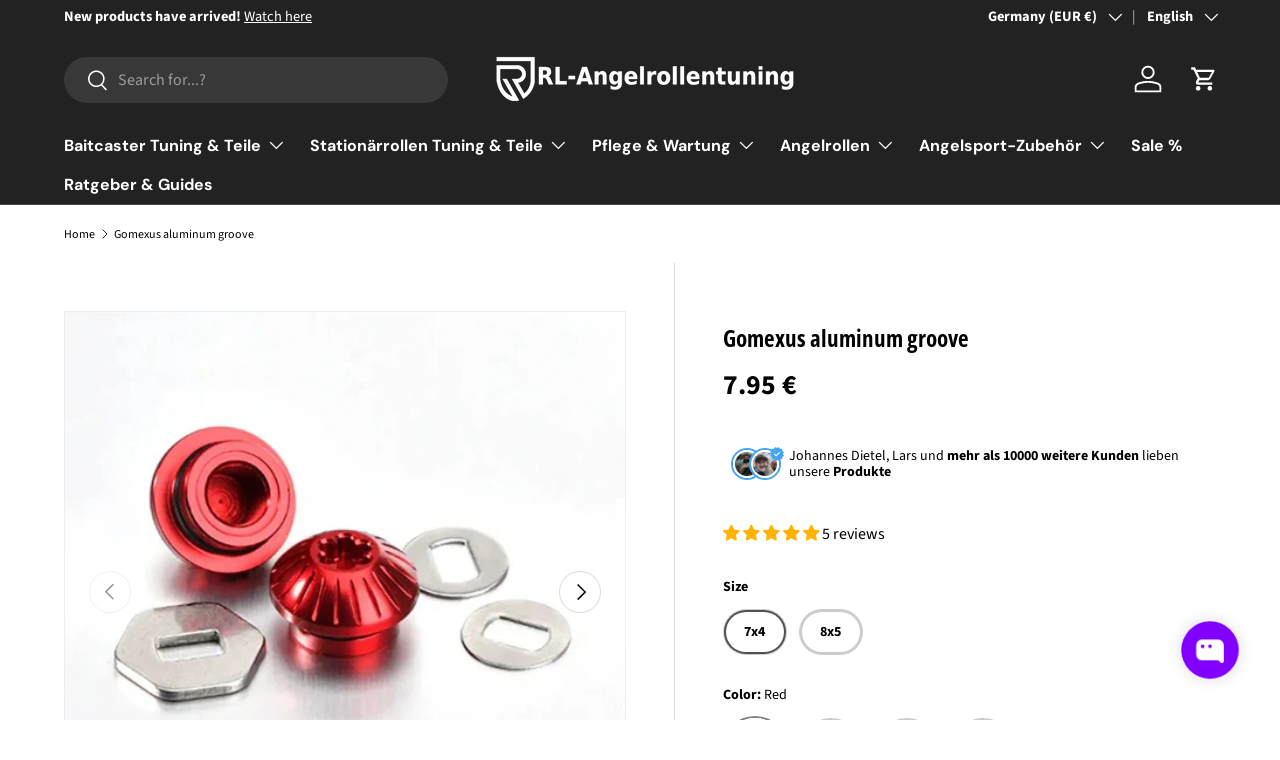

--- FILE ---
content_type: text/html; charset=utf-8
request_url: https://angelrollentuning.de/en/products/gomexus-aluminum-nut
body_size: 73505
content:
<!doctype html>
<html class="no-js" lang="en" dir="ltr">
<head>
<!-- "snippets/booster-seo.liquid" was not rendered, the associated app was uninstalled -->
<meta charset="utf-8">
<meta name="viewport" content="width=device-width,initial-scale=1">
<title>Gomexus aluminum groove &ndash; RL-Angelrollentuning</title><link rel="canonical" href="https://angelrollentuning.de/en/products/gomexus-aluminum-nut"><link rel="icon" href="//angelrollentuning.de/cdn/shop/files/Logo_RL-Angelrollentuning_White-Purple_favicon.png?crop=center&height=48&v=1727173123&width=48" type="image/png">
  <link rel="apple-touch-icon" href="//angelrollentuning.de/cdn/shop/files/Logo_RL-Angelrollentuning_White-Purple_favicon.png?crop=center&height=180&v=1727173123&width=180"><meta name="description" content="Lock Nut nuts and screws are part of almost every baitcaster and multi reel and are an important component of your fishing reel; they ensure that your crank does not come loose from your fishing reel while cranking. This Lock Nut fits all Gomexus Aluminum BDH Handles. With this Lock Nut, you can give your crank an even"><link rel="preload" href="//angelrollentuning.de/cdn/shop/t/56/assets/main.css?v=117877229988737664671763220912" as="style"><style data-shopify>
@font-face {
  font-family: "Source Sans Pro";
  font-weight: 400;
  font-style: normal;
  font-display: swap;
  src: url("//angelrollentuning.de/cdn/fonts/source_sans_pro/sourcesanspro_n4.50ae3e156aed9a794db7e94c4d00984c7b66616c.woff2") format("woff2"),
       url("//angelrollentuning.de/cdn/fonts/source_sans_pro/sourcesanspro_n4.d1662e048bd96ae7123e46600ff9744c0d84502d.woff") format("woff");
}
@font-face {
  font-family: "Source Sans Pro";
  font-weight: 700;
  font-style: normal;
  font-display: swap;
  src: url("//angelrollentuning.de/cdn/fonts/source_sans_pro/sourcesanspro_n7.41cbad1715ffa6489ec3aab1c16fda6d5bdf2235.woff2") format("woff2"),
       url("//angelrollentuning.de/cdn/fonts/source_sans_pro/sourcesanspro_n7.01173495588557d2be0eb2bb2ecdf8e4f01cf917.woff") format("woff");
}
@font-face {
  font-family: "Source Sans Pro";
  font-weight: 400;
  font-style: italic;
  font-display: swap;
  src: url("//angelrollentuning.de/cdn/fonts/source_sans_pro/sourcesanspro_i4.130f29b9baa0095b80aea9236ca9ef6ab0069c67.woff2") format("woff2"),
       url("//angelrollentuning.de/cdn/fonts/source_sans_pro/sourcesanspro_i4.6146c8c8ae7b8853ccbbc8b859fcf805016ee743.woff") format("woff");
}
@font-face {
  font-family: "Source Sans Pro";
  font-weight: 700;
  font-style: italic;
  font-display: swap;
  src: url("//angelrollentuning.de/cdn/fonts/source_sans_pro/sourcesanspro_i7.98bb15b3a23880a6e1d86ade6dbb197526ff768d.woff2") format("woff2"),
       url("//angelrollentuning.de/cdn/fonts/source_sans_pro/sourcesanspro_i7.6274cea5e22a575d33653322a4399caadffb1338.woff") format("woff");
}
@font-face {
  font-family: "Open Sans Condensed";
  font-weight: 700;
  font-style: normal;
  font-display: swap;
  src: url("//angelrollentuning.de/cdn/fonts/open_sans_condensed/opensanscondensed_n7.540ad984d87539ff9a03e07d9527f1ec85e214bc.woff2") format("woff2"),
       url("//angelrollentuning.de/cdn/fonts/open_sans_condensed/opensanscondensed_n7.0ccd6ca2773ce782c7c735ca14a677a02c206a2e.woff") format("woff");
}
@font-face {
  font-family: "DM Sans";
  font-weight: 700;
  font-style: normal;
  font-display: swap;
  src: url("//angelrollentuning.de/cdn/fonts/dm_sans/dmsans_n7.97e21d81502002291ea1de8aefb79170c6946ce5.woff2") format("woff2"),
       url("//angelrollentuning.de/cdn/fonts/dm_sans/dmsans_n7.af5c214f5116410ca1d53a2090665620e78e2e1b.woff") format("woff");
}
:root {
      --bg-color: 255 255 255 / 1.0;
      --bg-color-og: 255 255 255 / 1.0;
      --heading-color: 0 0 0;
      --text-color: 0 0 0;
      --text-color-og: 0 0 0;
      --scrollbar-color: 0 0 0;
      --link-color: 42 43 42;
      --link-color-og: 42 43 42;
      --star-color: 255 159 28;--swatch-border-color-default: 204 204 204;
        --swatch-border-color-active: 128 128 128;
        --swatch-card-size: 24px;
        --swatch-variant-picker-size: 64px;--color-scheme-1-bg: 244 244 244 / 1.0;
      --color-scheme-1-grad: linear-gradient(180deg, rgba(244, 244, 244, 1), rgba(244, 244, 244, 1) 100%);
      --color-scheme-1-heading: 42 43 42;
      --color-scheme-1-text: 42 43 42;
      --color-scheme-1-btn-bg: 129 0 255;
      --color-scheme-1-btn-text: 255 255 255;
      --color-scheme-1-btn-bg-hover: 156 53 255;--color-scheme-2-bg: 42 43 42 / 1.0;
      --color-scheme-2-grad: linear-gradient(225deg, rgba(51, 59, 67, 0.88) 8%, rgba(41, 47, 54, 1) 56%, rgba(20, 20, 20, 1) 92%);
      --color-scheme-2-heading: 216 35 47;
      --color-scheme-2-text: 255 255 255;
      --color-scheme-2-btn-bg: 129 0 255;
      --color-scheme-2-btn-text: 255 255 255;
      --color-scheme-2-btn-bg-hover: 156 53 255;--color-scheme-3-bg: 0 0 0 / 1.0;
      --color-scheme-3-grad: linear-gradient(46deg, rgba(129, 0, 255, 1) 7%, rgba(129, 0, 255, 1) 29%, rgba(129, 0, 255, 1) 92%);
      --color-scheme-3-heading: 255 255 255;
      --color-scheme-3-text: 255 255 255;
      --color-scheme-3-btn-bg: 250 217 0;
      --color-scheme-3-btn-text: 255 255 255;
      --color-scheme-3-btn-bg-hover: 251 225 53;

      --drawer-bg-color: 255 255 255 / 1.0;
      --drawer-text-color: 42 43 42;

      --panel-bg-color: 244 244 244 / 1.0;
      --panel-heading-color: 42 43 42;
      --panel-text-color: 42 43 42;

      --in-stock-text-color: 44 126 63;
      --low-stock-text-color: 44 126 63;
      --very-low-stock-text-color: 180 12 28;
      --no-stock-text-color: 119 119 119;
      --no-stock-backordered-text-color: 119 119 119;

      --error-bg-color: 252 237 238;
      --error-text-color: 180 12 28;
      --success-bg-color: 232 246 234;
      --success-text-color: 44 126 63;
      --info-bg-color: 228 237 250;
      --info-text-color: 26 102 210;

      --heading-font-family: "Open Sans Condensed", sans-serif;
      --heading-font-style: normal;
      --heading-font-weight: 700;
      --heading-scale-start: 4;

      --navigation-font-family: "DM Sans", sans-serif;
      --navigation-font-style: normal;
      --navigation-font-weight: 700;--heading-text-transform: none;
--subheading-text-transform: none;
      --body-font-family: "Source Sans Pro", sans-serif;
      --body-font-style: normal;
      --body-font-weight: 400;
      --body-font-size: 16;

      --section-gap: 32;
      --heading-gap: calc(8 * var(--space-unit));--heading-gap: calc(6 * var(--space-unit));--grid-column-gap: 20px;--btn-bg-color: 250 217 0;
      --btn-bg-hover-color: 234 204 6;
      --btn-text-color: 42 43 42;
      --btn-bg-color-og: 250 217 0;
      --btn-text-color-og: 42 43 42;
      --btn-alt-bg-color: 129 0 255;
      --btn-alt-bg-alpha: 1.0;
      --btn-alt-text-color: 255 255 255;
      --btn-border-width: 3px;
      --btn-padding-y: 12px;

      
      --btn-border-radius: 29px;
      

      --btn-lg-border-radius: 50%;
      --btn-icon-border-radius: 50%;
      --input-with-btn-inner-radius: var(--btn-border-radius);

      --input-bg-color: 255 255 255 / 1.0;
      --input-text-color: 0 0 0;
      --input-border-width: 3px;
      --input-border-radius: 26px;
      --textarea-border-radius: 12px;
      --input-border-radius: 29px;
      --input-lg-border-radius: 35px;
      --input-bg-color-diff-3: #f7f7f7;
      --input-bg-color-diff-6: #f0f0f0;

      --modal-border-radius: 16px;
      --modal-overlay-color: 0 0 0;
      --modal-overlay-opacity: 0.4;
      --drawer-border-radius: 16px;
      --overlay-border-radius: 0px;

      --custom-label-bg-color: 13 44 84 / 1.0;
      --custom-label-text-color: 255 255 255 / 1.0;--sale-label-bg-color: 170 17 85 / 1.0;
      --sale-label-text-color: 255 255 255 / 1.0;--sold-out-label-bg-color: 42 43 42 / 1.0;
      --sold-out-label-text-color: 255 255 255 / 1.0;--new-label-bg-color: 250 217 0 / 1.0;
      --new-label-text-color: 0 0 0 / 1.0;--preorder-label-bg-color: 0 166 237 / 1.0;
      --preorder-label-text-color: 255 255 255 / 1.0;

      --collection-label-color: 0 126 18 / 1.0;

      --page-width: 1200px;
      --gutter-sm: 20px;
      --gutter-md: 32px;
      --gutter-lg: 64px;

      --payment-terms-bg-color: #ffffff;

      --coll-card-bg-color: #F9F9F9;
      --coll-card-border-color: #f2f2f2;

      --card-highlight-bg-color: #F9F9F9;
      --card-highlight-text-color: 85 85 85;
      --card-highlight-border-color: #E1E1E1;
        
          --aos-animate-duration: 0.6s;
        

        
          --aos-min-width: 0;
        
      

      --reading-width: 48em;
    }

    @media (max-width: 769px) {
      :root {
        --reading-width: 36em;
      }
    }
  </style><link rel="stylesheet" href="//angelrollentuning.de/cdn/shop/t/56/assets/main.css?v=117877229988737664671763220912">
  <script src="//angelrollentuning.de/cdn/shop/t/56/assets/main.js?v=129661173363203103461763220913" defer="defer"></script><link rel="preload" href="//angelrollentuning.de/cdn/fonts/source_sans_pro/sourcesanspro_n4.50ae3e156aed9a794db7e94c4d00984c7b66616c.woff2" as="font" type="font/woff2" crossorigin fetchpriority="high"><link rel="preload" href="//angelrollentuning.de/cdn/fonts/open_sans_condensed/opensanscondensed_n7.540ad984d87539ff9a03e07d9527f1ec85e214bc.woff2" as="font" type="font/woff2" crossorigin fetchpriority="high"><script>window.performance && window.performance.mark && window.performance.mark('shopify.content_for_header.start');</script><meta id="shopify-digital-wallet" name="shopify-digital-wallet" content="/53024882857/digital_wallets/dialog">
<meta name="shopify-checkout-api-token" content="ec6f3578189b1b3976e6ab4558af8a62">
<meta id="in-context-paypal-metadata" data-shop-id="53024882857" data-venmo-supported="false" data-environment="production" data-locale="en_US" data-paypal-v4="true" data-currency="EUR">
<link rel="alternate" hreflang="x-default" href="https://angelrollentuning.de/products/gomexus-aluminum-nut">
<link rel="alternate" hreflang="de" href="https://angelrollentuning.de/products/gomexus-aluminum-nut">
<link rel="alternate" hreflang="en" href="https://angelrollentuning.de/en/products/gomexus-aluminum-nut">
<link rel="alternate" hreflang="en-AI" href="https://fishingreeltuning.com/products/gomexus-aluminum-nut">
<link rel="alternate" hreflang="en-AG" href="https://fishingreeltuning.com/products/gomexus-aluminum-nut">
<link rel="alternate" hreflang="en-AW" href="https://fishingreeltuning.com/products/gomexus-aluminum-nut">
<link rel="alternate" hreflang="en-BS" href="https://fishingreeltuning.com/products/gomexus-aluminum-nut">
<link rel="alternate" hreflang="en-BB" href="https://fishingreeltuning.com/products/gomexus-aluminum-nut">
<link rel="alternate" hreflang="en-BZ" href="https://fishingreeltuning.com/products/gomexus-aluminum-nut">
<link rel="alternate" hreflang="en-BM" href="https://fishingreeltuning.com/products/gomexus-aluminum-nut">
<link rel="alternate" hreflang="en-VG" href="https://fishingreeltuning.com/products/gomexus-aluminum-nut">
<link rel="alternate" hreflang="en-CR" href="https://fishingreeltuning.com/products/gomexus-aluminum-nut">
<link rel="alternate" hreflang="en-CW" href="https://fishingreeltuning.com/products/gomexus-aluminum-nut">
<link rel="alternate" hreflang="en-DM" href="https://fishingreeltuning.com/products/gomexus-aluminum-nut">
<link rel="alternate" hreflang="en-DO" href="https://fishingreeltuning.com/products/gomexus-aluminum-nut">
<link rel="alternate" hreflang="en-SV" href="https://fishingreeltuning.com/products/gomexus-aluminum-nut">
<link rel="alternate" hreflang="en-GD" href="https://fishingreeltuning.com/products/gomexus-aluminum-nut">
<link rel="alternate" hreflang="en-GL" href="https://fishingreeltuning.com/products/gomexus-aluminum-nut">
<link rel="alternate" hreflang="en-GP" href="https://fishingreeltuning.com/products/gomexus-aluminum-nut">
<link rel="alternate" hreflang="en-GT" href="https://fishingreeltuning.com/products/gomexus-aluminum-nut">
<link rel="alternate" hreflang="en-HT" href="https://fishingreeltuning.com/products/gomexus-aluminum-nut">
<link rel="alternate" hreflang="en-HN" href="https://fishingreeltuning.com/products/gomexus-aluminum-nut">
<link rel="alternate" hreflang="en-JM" href="https://fishingreeltuning.com/products/gomexus-aluminum-nut">
<link rel="alternate" hreflang="en-KY" href="https://fishingreeltuning.com/products/gomexus-aluminum-nut">
<link rel="alternate" hreflang="en-CA" href="https://fishingreeltuning.com/products/gomexus-aluminum-nut">
<link rel="alternate" hreflang="en-BQ" href="https://fishingreeltuning.com/products/gomexus-aluminum-nut">
<link rel="alternate" hreflang="en-MQ" href="https://fishingreeltuning.com/products/gomexus-aluminum-nut">
<link rel="alternate" hreflang="en-MX" href="https://fishingreeltuning.com/products/gomexus-aluminum-nut">
<link rel="alternate" hreflang="en-MS" href="https://fishingreeltuning.com/products/gomexus-aluminum-nut">
<link rel="alternate" hreflang="en-NI" href="https://fishingreeltuning.com/products/gomexus-aluminum-nut">
<link rel="alternate" hreflang="en-PA" href="https://fishingreeltuning.com/products/gomexus-aluminum-nut">
<link rel="alternate" hreflang="en-BL" href="https://fishingreeltuning.com/products/gomexus-aluminum-nut">
<link rel="alternate" hreflang="en-SX" href="https://fishingreeltuning.com/products/gomexus-aluminum-nut">
<link rel="alternate" hreflang="en-PM" href="https://fishingreeltuning.com/products/gomexus-aluminum-nut">
<link rel="alternate" hreflang="en-KN" href="https://fishingreeltuning.com/products/gomexus-aluminum-nut">
<link rel="alternate" hreflang="en-LC" href="https://fishingreeltuning.com/products/gomexus-aluminum-nut">
<link rel="alternate" hreflang="en-MF" href="https://fishingreeltuning.com/products/gomexus-aluminum-nut">
<link rel="alternate" hreflang="en-VC" href="https://fishingreeltuning.com/products/gomexus-aluminum-nut">
<link rel="alternate" hreflang="en-TT" href="https://fishingreeltuning.com/products/gomexus-aluminum-nut">
<link rel="alternate" hreflang="en-TC" href="https://fishingreeltuning.com/products/gomexus-aluminum-nut">
<link rel="alternate" hreflang="en-US" href="https://fishingreeltuning.com/products/gomexus-aluminum-nut">
<link rel="alternate" type="application/json+oembed" href="https://angelrollentuning.de/en/products/gomexus-aluminum-nut.oembed">
<script async="async" src="/checkouts/internal/preloads.js?locale=en-DE"></script>
<link rel="preconnect" href="https://shop.app" crossorigin="anonymous">
<script async="async" src="https://shop.app/checkouts/internal/preloads.js?locale=en-DE&shop_id=53024882857" crossorigin="anonymous"></script>
<script id="apple-pay-shop-capabilities" type="application/json">{"shopId":53024882857,"countryCode":"DE","currencyCode":"EUR","merchantCapabilities":["supports3DS"],"merchantId":"gid:\/\/shopify\/Shop\/53024882857","merchantName":"RL-Angelrollentuning","requiredBillingContactFields":["postalAddress","email"],"requiredShippingContactFields":["postalAddress","email"],"shippingType":"shipping","supportedNetworks":["visa","maestro","masterCard"],"total":{"type":"pending","label":"RL-Angelrollentuning","amount":"1.00"},"shopifyPaymentsEnabled":true,"supportsSubscriptions":true}</script>
<script id="shopify-features" type="application/json">{"accessToken":"ec6f3578189b1b3976e6ab4558af8a62","betas":["rich-media-storefront-analytics"],"domain":"angelrollentuning.de","predictiveSearch":true,"shopId":53024882857,"locale":"en"}</script>
<script>var Shopify = Shopify || {};
Shopify.shop = "reelaix.myshopify.com";
Shopify.locale = "en";
Shopify.currency = {"active":"EUR","rate":"1.0"};
Shopify.country = "DE";
Shopify.theme = {"name":"Aktualisierte Kopie von Live Theme Enterprise","id":174424031500,"schema_name":"Enterprise","schema_version":"2.0.1","theme_store_id":1657,"role":"main"};
Shopify.theme.handle = "null";
Shopify.theme.style = {"id":null,"handle":null};
Shopify.cdnHost = "angelrollentuning.de/cdn";
Shopify.routes = Shopify.routes || {};
Shopify.routes.root = "/en/";</script>
<script type="module">!function(o){(o.Shopify=o.Shopify||{}).modules=!0}(window);</script>
<script>!function(o){function n(){var o=[];function n(){o.push(Array.prototype.slice.apply(arguments))}return n.q=o,n}var t=o.Shopify=o.Shopify||{};t.loadFeatures=n(),t.autoloadFeatures=n()}(window);</script>
<script>
  window.ShopifyPay = window.ShopifyPay || {};
  window.ShopifyPay.apiHost = "shop.app\/pay";
  window.ShopifyPay.redirectState = null;
</script>
<script id="shop-js-analytics" type="application/json">{"pageType":"product"}</script>
<script defer="defer" async type="module" src="//angelrollentuning.de/cdn/shopifycloud/shop-js/modules/v2/client.init-shop-cart-sync_BT-GjEfc.en.esm.js"></script>
<script defer="defer" async type="module" src="//angelrollentuning.de/cdn/shopifycloud/shop-js/modules/v2/chunk.common_D58fp_Oc.esm.js"></script>
<script defer="defer" async type="module" src="//angelrollentuning.de/cdn/shopifycloud/shop-js/modules/v2/chunk.modal_xMitdFEc.esm.js"></script>
<script type="module">
  await import("//angelrollentuning.de/cdn/shopifycloud/shop-js/modules/v2/client.init-shop-cart-sync_BT-GjEfc.en.esm.js");
await import("//angelrollentuning.de/cdn/shopifycloud/shop-js/modules/v2/chunk.common_D58fp_Oc.esm.js");
await import("//angelrollentuning.de/cdn/shopifycloud/shop-js/modules/v2/chunk.modal_xMitdFEc.esm.js");

  window.Shopify.SignInWithShop?.initShopCartSync?.({"fedCMEnabled":true,"windoidEnabled":true});

</script>
<script>
  window.Shopify = window.Shopify || {};
  if (!window.Shopify.featureAssets) window.Shopify.featureAssets = {};
  window.Shopify.featureAssets['shop-js'] = {"shop-cart-sync":["modules/v2/client.shop-cart-sync_DZOKe7Ll.en.esm.js","modules/v2/chunk.common_D58fp_Oc.esm.js","modules/v2/chunk.modal_xMitdFEc.esm.js"],"init-fed-cm":["modules/v2/client.init-fed-cm_B6oLuCjv.en.esm.js","modules/v2/chunk.common_D58fp_Oc.esm.js","modules/v2/chunk.modal_xMitdFEc.esm.js"],"shop-cash-offers":["modules/v2/client.shop-cash-offers_D2sdYoxE.en.esm.js","modules/v2/chunk.common_D58fp_Oc.esm.js","modules/v2/chunk.modal_xMitdFEc.esm.js"],"shop-login-button":["modules/v2/client.shop-login-button_QeVjl5Y3.en.esm.js","modules/v2/chunk.common_D58fp_Oc.esm.js","modules/v2/chunk.modal_xMitdFEc.esm.js"],"pay-button":["modules/v2/client.pay-button_DXTOsIq6.en.esm.js","modules/v2/chunk.common_D58fp_Oc.esm.js","modules/v2/chunk.modal_xMitdFEc.esm.js"],"shop-button":["modules/v2/client.shop-button_DQZHx9pm.en.esm.js","modules/v2/chunk.common_D58fp_Oc.esm.js","modules/v2/chunk.modal_xMitdFEc.esm.js"],"avatar":["modules/v2/client.avatar_BTnouDA3.en.esm.js"],"init-windoid":["modules/v2/client.init-windoid_CR1B-cfM.en.esm.js","modules/v2/chunk.common_D58fp_Oc.esm.js","modules/v2/chunk.modal_xMitdFEc.esm.js"],"init-shop-for-new-customer-accounts":["modules/v2/client.init-shop-for-new-customer-accounts_C_vY_xzh.en.esm.js","modules/v2/client.shop-login-button_QeVjl5Y3.en.esm.js","modules/v2/chunk.common_D58fp_Oc.esm.js","modules/v2/chunk.modal_xMitdFEc.esm.js"],"init-shop-email-lookup-coordinator":["modules/v2/client.init-shop-email-lookup-coordinator_BI7n9ZSv.en.esm.js","modules/v2/chunk.common_D58fp_Oc.esm.js","modules/v2/chunk.modal_xMitdFEc.esm.js"],"init-shop-cart-sync":["modules/v2/client.init-shop-cart-sync_BT-GjEfc.en.esm.js","modules/v2/chunk.common_D58fp_Oc.esm.js","modules/v2/chunk.modal_xMitdFEc.esm.js"],"shop-toast-manager":["modules/v2/client.shop-toast-manager_DiYdP3xc.en.esm.js","modules/v2/chunk.common_D58fp_Oc.esm.js","modules/v2/chunk.modal_xMitdFEc.esm.js"],"init-customer-accounts":["modules/v2/client.init-customer-accounts_D9ZNqS-Q.en.esm.js","modules/v2/client.shop-login-button_QeVjl5Y3.en.esm.js","modules/v2/chunk.common_D58fp_Oc.esm.js","modules/v2/chunk.modal_xMitdFEc.esm.js"],"init-customer-accounts-sign-up":["modules/v2/client.init-customer-accounts-sign-up_iGw4briv.en.esm.js","modules/v2/client.shop-login-button_QeVjl5Y3.en.esm.js","modules/v2/chunk.common_D58fp_Oc.esm.js","modules/v2/chunk.modal_xMitdFEc.esm.js"],"shop-follow-button":["modules/v2/client.shop-follow-button_CqMgW2wH.en.esm.js","modules/v2/chunk.common_D58fp_Oc.esm.js","modules/v2/chunk.modal_xMitdFEc.esm.js"],"checkout-modal":["modules/v2/client.checkout-modal_xHeaAweL.en.esm.js","modules/v2/chunk.common_D58fp_Oc.esm.js","modules/v2/chunk.modal_xMitdFEc.esm.js"],"shop-login":["modules/v2/client.shop-login_D91U-Q7h.en.esm.js","modules/v2/chunk.common_D58fp_Oc.esm.js","modules/v2/chunk.modal_xMitdFEc.esm.js"],"lead-capture":["modules/v2/client.lead-capture_BJmE1dJe.en.esm.js","modules/v2/chunk.common_D58fp_Oc.esm.js","modules/v2/chunk.modal_xMitdFEc.esm.js"],"payment-terms":["modules/v2/client.payment-terms_Ci9AEqFq.en.esm.js","modules/v2/chunk.common_D58fp_Oc.esm.js","modules/v2/chunk.modal_xMitdFEc.esm.js"]};
</script>
<script id="__st">var __st={"a":53024882857,"offset":3600,"reqid":"074fe741-f347-471e-af89-4ce61495a727-1769149627","pageurl":"angelrollentuning.de\/en\/products\/gomexus-aluminum-nut","u":"5ffffe3a64ae","p":"product","rtyp":"product","rid":8200242528524};</script>
<script>window.ShopifyPaypalV4VisibilityTracking = true;</script>
<script id="captcha-bootstrap">!function(){'use strict';const t='contact',e='account',n='new_comment',o=[[t,t],['blogs',n],['comments',n],[t,'customer']],c=[[e,'customer_login'],[e,'guest_login'],[e,'recover_customer_password'],[e,'create_customer']],r=t=>t.map((([t,e])=>`form[action*='/${t}']:not([data-nocaptcha='true']) input[name='form_type'][value='${e}']`)).join(','),a=t=>()=>t?[...document.querySelectorAll(t)].map((t=>t.form)):[];function s(){const t=[...o],e=r(t);return a(e)}const i='password',u='form_key',d=['recaptcha-v3-token','g-recaptcha-response','h-captcha-response',i],f=()=>{try{return window.sessionStorage}catch{return}},m='__shopify_v',_=t=>t.elements[u];function p(t,e,n=!1){try{const o=window.sessionStorage,c=JSON.parse(o.getItem(e)),{data:r}=function(t){const{data:e,action:n}=t;return t[m]||n?{data:e,action:n}:{data:t,action:n}}(c);for(const[e,n]of Object.entries(r))t.elements[e]&&(t.elements[e].value=n);n&&o.removeItem(e)}catch(o){console.error('form repopulation failed',{error:o})}}const l='form_type',E='cptcha';function T(t){t.dataset[E]=!0}const w=window,h=w.document,L='Shopify',v='ce_forms',y='captcha';let A=!1;((t,e)=>{const n=(g='f06e6c50-85a8-45c8-87d0-21a2b65856fe',I='https://cdn.shopify.com/shopifycloud/storefront-forms-hcaptcha/ce_storefront_forms_captcha_hcaptcha.v1.5.2.iife.js',D={infoText:'Protected by hCaptcha',privacyText:'Privacy',termsText:'Terms'},(t,e,n)=>{const o=w[L][v],c=o.bindForm;if(c)return c(t,g,e,D).then(n);var r;o.q.push([[t,g,e,D],n]),r=I,A||(h.body.append(Object.assign(h.createElement('script'),{id:'captcha-provider',async:!0,src:r})),A=!0)});var g,I,D;w[L]=w[L]||{},w[L][v]=w[L][v]||{},w[L][v].q=[],w[L][y]=w[L][y]||{},w[L][y].protect=function(t,e){n(t,void 0,e),T(t)},Object.freeze(w[L][y]),function(t,e,n,w,h,L){const[v,y,A,g]=function(t,e,n){const i=e?o:[],u=t?c:[],d=[...i,...u],f=r(d),m=r(i),_=r(d.filter((([t,e])=>n.includes(e))));return[a(f),a(m),a(_),s()]}(w,h,L),I=t=>{const e=t.target;return e instanceof HTMLFormElement?e:e&&e.form},D=t=>v().includes(t);t.addEventListener('submit',(t=>{const e=I(t);if(!e)return;const n=D(e)&&!e.dataset.hcaptchaBound&&!e.dataset.recaptchaBound,o=_(e),c=g().includes(e)&&(!o||!o.value);(n||c)&&t.preventDefault(),c&&!n&&(function(t){try{if(!f())return;!function(t){const e=f();if(!e)return;const n=_(t);if(!n)return;const o=n.value;o&&e.removeItem(o)}(t);const e=Array.from(Array(32),(()=>Math.random().toString(36)[2])).join('');!function(t,e){_(t)||t.append(Object.assign(document.createElement('input'),{type:'hidden',name:u})),t.elements[u].value=e}(t,e),function(t,e){const n=f();if(!n)return;const o=[...t.querySelectorAll(`input[type='${i}']`)].map((({name:t})=>t)),c=[...d,...o],r={};for(const[a,s]of new FormData(t).entries())c.includes(a)||(r[a]=s);n.setItem(e,JSON.stringify({[m]:1,action:t.action,data:r}))}(t,e)}catch(e){console.error('failed to persist form',e)}}(e),e.submit())}));const S=(t,e)=>{t&&!t.dataset[E]&&(n(t,e.some((e=>e===t))),T(t))};for(const o of['focusin','change'])t.addEventListener(o,(t=>{const e=I(t);D(e)&&S(e,y())}));const B=e.get('form_key'),M=e.get(l),P=B&&M;t.addEventListener('DOMContentLoaded',(()=>{const t=y();if(P)for(const e of t)e.elements[l].value===M&&p(e,B);[...new Set([...A(),...v().filter((t=>'true'===t.dataset.shopifyCaptcha))])].forEach((e=>S(e,t)))}))}(h,new URLSearchParams(w.location.search),n,t,e,['guest_login'])})(!0,!0)}();</script>
<script integrity="sha256-4kQ18oKyAcykRKYeNunJcIwy7WH5gtpwJnB7kiuLZ1E=" data-source-attribution="shopify.loadfeatures" defer="defer" src="//angelrollentuning.de/cdn/shopifycloud/storefront/assets/storefront/load_feature-a0a9edcb.js" crossorigin="anonymous"></script>
<script crossorigin="anonymous" defer="defer" src="//angelrollentuning.de/cdn/shopifycloud/storefront/assets/shopify_pay/storefront-65b4c6d7.js?v=20250812"></script>
<script data-source-attribution="shopify.dynamic_checkout.dynamic.init">var Shopify=Shopify||{};Shopify.PaymentButton=Shopify.PaymentButton||{isStorefrontPortableWallets:!0,init:function(){window.Shopify.PaymentButton.init=function(){};var t=document.createElement("script");t.src="https://angelrollentuning.de/cdn/shopifycloud/portable-wallets/latest/portable-wallets.en.js",t.type="module",document.head.appendChild(t)}};
</script>
<script data-source-attribution="shopify.dynamic_checkout.buyer_consent">
  function portableWalletsHideBuyerConsent(e){var t=document.getElementById("shopify-buyer-consent"),n=document.getElementById("shopify-subscription-policy-button");t&&n&&(t.classList.add("hidden"),t.setAttribute("aria-hidden","true"),n.removeEventListener("click",e))}function portableWalletsShowBuyerConsent(e){var t=document.getElementById("shopify-buyer-consent"),n=document.getElementById("shopify-subscription-policy-button");t&&n&&(t.classList.remove("hidden"),t.removeAttribute("aria-hidden"),n.addEventListener("click",e))}window.Shopify?.PaymentButton&&(window.Shopify.PaymentButton.hideBuyerConsent=portableWalletsHideBuyerConsent,window.Shopify.PaymentButton.showBuyerConsent=portableWalletsShowBuyerConsent);
</script>
<script data-source-attribution="shopify.dynamic_checkout.cart.bootstrap">document.addEventListener("DOMContentLoaded",(function(){function t(){return document.querySelector("shopify-accelerated-checkout-cart, shopify-accelerated-checkout")}if(t())Shopify.PaymentButton.init();else{new MutationObserver((function(e,n){t()&&(Shopify.PaymentButton.init(),n.disconnect())})).observe(document.body,{childList:!0,subtree:!0})}}));
</script>
<script id='scb4127' type='text/javascript' async='' src='https://angelrollentuning.de/cdn/shopifycloud/privacy-banner/storefront-banner.js'></script><link id="shopify-accelerated-checkout-styles" rel="stylesheet" media="screen" href="https://angelrollentuning.de/cdn/shopifycloud/portable-wallets/latest/accelerated-checkout-backwards-compat.css" crossorigin="anonymous">
<style id="shopify-accelerated-checkout-cart">
        #shopify-buyer-consent {
  margin-top: 1em;
  display: inline-block;
  width: 100%;
}

#shopify-buyer-consent.hidden {
  display: none;
}

#shopify-subscription-policy-button {
  background: none;
  border: none;
  padding: 0;
  text-decoration: underline;
  font-size: inherit;
  cursor: pointer;
}

#shopify-subscription-policy-button::before {
  box-shadow: none;
}

      </style>
<script id="sections-script" data-sections="header,footer" defer="defer" src="//angelrollentuning.de/cdn/shop/t/56/compiled_assets/scripts.js?v=13834"></script>
<script>window.performance && window.performance.mark && window.performance.mark('shopify.content_for_header.end');</script>
    <script src="//angelrollentuning.de/cdn/shop/t/56/assets/animate-on-scroll.js?v=15249566486942820451763220882" defer="defer"></script>
    <link rel="stylesheet" href="//angelrollentuning.de/cdn/shop/t/56/assets/animate-on-scroll.css?v=116194678796051782541763220881">
  

  <script>document.documentElement.className = document.documentElement.className.replace('no-js', 'js');</script><!-- CC Custom Head Start --><!-- CC Custom Head End -->

<!-- BEGIN app block: shopify://apps/tinyseo/blocks/breadcrumbs-json-ld-embed/0605268f-f7c4-4e95-b560-e43df7d59ae4 --><script type="application/ld+json" id="tinyimg-breadcrumbs-json-ld">
      {
        "@context": "https://schema.org",
        "@type": "BreadcrumbList",
        "itemListElement": [
          {
            "@type": "ListItem",
            "position": 1,
            "item": {
              "@id": "https://angelrollentuning.de",
          "name": "Home"
        }
      }
      
        
        
      ,{
        "@type": "ListItem",
        "position": 2,
        "item": {
          "@id": "https://angelrollentuning.de/products/gomexus-aluminum-nut",
          "name": "Gomexus aluminum groove"
        }
      }
      
      ]
    }
  </script>
<!-- END app block --><!-- BEGIN app block: shopify://apps/microsoft-clarity/blocks/brandAgents_js/31c3d126-8116-4b4a-8ba1-baeda7c4aeea -->





<!-- END app block --><!-- BEGIN app block: shopify://apps/pagefly-page-builder/blocks/app-embed/83e179f7-59a0-4589-8c66-c0dddf959200 -->

<!-- BEGIN app snippet: pagefly-cro-ab-testing-main -->







<script>
  ;(function () {
    const url = new URL(window.location)
    const viewParam = url.searchParams.get('view')
    if (viewParam && viewParam.includes('variant-pf-')) {
      url.searchParams.set('pf_v', viewParam)
      url.searchParams.delete('view')
      window.history.replaceState({}, '', url)
    }
  })()
</script>



<script type='module'>
  
  window.PAGEFLY_CRO = window.PAGEFLY_CRO || {}

  window.PAGEFLY_CRO['data_debug'] = {
    original_template_suffix: "all_products",
    allow_ab_test: false,
    ab_test_start_time: 0,
    ab_test_end_time: 0,
    today_date_time: 1769149627000,
  }
  window.PAGEFLY_CRO['GA4'] = { enabled: true}
</script>

<!-- END app snippet -->








  <script src='https://cdn.shopify.com/extensions/019bb4f9-aed6-78a3-be91-e9d44663e6bf/pagefly-page-builder-215/assets/pagefly-helper.js' defer='defer'></script>

  <script src='https://cdn.shopify.com/extensions/019bb4f9-aed6-78a3-be91-e9d44663e6bf/pagefly-page-builder-215/assets/pagefly-general-helper.js' defer='defer'></script>

  <script src='https://cdn.shopify.com/extensions/019bb4f9-aed6-78a3-be91-e9d44663e6bf/pagefly-page-builder-215/assets/pagefly-snap-slider.js' defer='defer'></script>

  <script src='https://cdn.shopify.com/extensions/019bb4f9-aed6-78a3-be91-e9d44663e6bf/pagefly-page-builder-215/assets/pagefly-slideshow-v3.js' defer='defer'></script>

  <script src='https://cdn.shopify.com/extensions/019bb4f9-aed6-78a3-be91-e9d44663e6bf/pagefly-page-builder-215/assets/pagefly-slideshow-v4.js' defer='defer'></script>

  <script src='https://cdn.shopify.com/extensions/019bb4f9-aed6-78a3-be91-e9d44663e6bf/pagefly-page-builder-215/assets/pagefly-glider.js' defer='defer'></script>

  <script src='https://cdn.shopify.com/extensions/019bb4f9-aed6-78a3-be91-e9d44663e6bf/pagefly-page-builder-215/assets/pagefly-slideshow-v1-v2.js' defer='defer'></script>

  <script src='https://cdn.shopify.com/extensions/019bb4f9-aed6-78a3-be91-e9d44663e6bf/pagefly-page-builder-215/assets/pagefly-product-media.js' defer='defer'></script>

  <script src='https://cdn.shopify.com/extensions/019bb4f9-aed6-78a3-be91-e9d44663e6bf/pagefly-page-builder-215/assets/pagefly-product.js' defer='defer'></script>


<script id='pagefly-helper-data' type='application/json'>
  {
    "page_optimization": {
      "assets_prefetching": false
    },
    "elements_asset_mapper": {
      "Accordion": "https://cdn.shopify.com/extensions/019bb4f9-aed6-78a3-be91-e9d44663e6bf/pagefly-page-builder-215/assets/pagefly-accordion.js",
      "Accordion3": "https://cdn.shopify.com/extensions/019bb4f9-aed6-78a3-be91-e9d44663e6bf/pagefly-page-builder-215/assets/pagefly-accordion3.js",
      "CountDown": "https://cdn.shopify.com/extensions/019bb4f9-aed6-78a3-be91-e9d44663e6bf/pagefly-page-builder-215/assets/pagefly-countdown.js",
      "GMap1": "https://cdn.shopify.com/extensions/019bb4f9-aed6-78a3-be91-e9d44663e6bf/pagefly-page-builder-215/assets/pagefly-gmap.js",
      "GMap2": "https://cdn.shopify.com/extensions/019bb4f9-aed6-78a3-be91-e9d44663e6bf/pagefly-page-builder-215/assets/pagefly-gmap.js",
      "GMapBasicV2": "https://cdn.shopify.com/extensions/019bb4f9-aed6-78a3-be91-e9d44663e6bf/pagefly-page-builder-215/assets/pagefly-gmap.js",
      "GMapAdvancedV2": "https://cdn.shopify.com/extensions/019bb4f9-aed6-78a3-be91-e9d44663e6bf/pagefly-page-builder-215/assets/pagefly-gmap.js",
      "HTML.Video": "https://cdn.shopify.com/extensions/019bb4f9-aed6-78a3-be91-e9d44663e6bf/pagefly-page-builder-215/assets/pagefly-htmlvideo.js",
      "HTML.Video2": "https://cdn.shopify.com/extensions/019bb4f9-aed6-78a3-be91-e9d44663e6bf/pagefly-page-builder-215/assets/pagefly-htmlvideo2.js",
      "HTML.Video3": "https://cdn.shopify.com/extensions/019bb4f9-aed6-78a3-be91-e9d44663e6bf/pagefly-page-builder-215/assets/pagefly-htmlvideo2.js",
      "BackgroundVideo": "https://cdn.shopify.com/extensions/019bb4f9-aed6-78a3-be91-e9d44663e6bf/pagefly-page-builder-215/assets/pagefly-htmlvideo2.js",
      "Instagram": "https://cdn.shopify.com/extensions/019bb4f9-aed6-78a3-be91-e9d44663e6bf/pagefly-page-builder-215/assets/pagefly-instagram.js",
      "Instagram2": "https://cdn.shopify.com/extensions/019bb4f9-aed6-78a3-be91-e9d44663e6bf/pagefly-page-builder-215/assets/pagefly-instagram.js",
      "Insta3": "https://cdn.shopify.com/extensions/019bb4f9-aed6-78a3-be91-e9d44663e6bf/pagefly-page-builder-215/assets/pagefly-instagram3.js",
      "Tabs": "https://cdn.shopify.com/extensions/019bb4f9-aed6-78a3-be91-e9d44663e6bf/pagefly-page-builder-215/assets/pagefly-tab.js",
      "Tabs3": "https://cdn.shopify.com/extensions/019bb4f9-aed6-78a3-be91-e9d44663e6bf/pagefly-page-builder-215/assets/pagefly-tab3.js",
      "ProductBox": "https://cdn.shopify.com/extensions/019bb4f9-aed6-78a3-be91-e9d44663e6bf/pagefly-page-builder-215/assets/pagefly-cart.js",
      "FBPageBox2": "https://cdn.shopify.com/extensions/019bb4f9-aed6-78a3-be91-e9d44663e6bf/pagefly-page-builder-215/assets/pagefly-facebook.js",
      "FBLikeButton2": "https://cdn.shopify.com/extensions/019bb4f9-aed6-78a3-be91-e9d44663e6bf/pagefly-page-builder-215/assets/pagefly-facebook.js",
      "TwitterFeed2": "https://cdn.shopify.com/extensions/019bb4f9-aed6-78a3-be91-e9d44663e6bf/pagefly-page-builder-215/assets/pagefly-twitter.js",
      "Paragraph4": "https://cdn.shopify.com/extensions/019bb4f9-aed6-78a3-be91-e9d44663e6bf/pagefly-page-builder-215/assets/pagefly-paragraph4.js",

      "AliReviews": "https://cdn.shopify.com/extensions/019bb4f9-aed6-78a3-be91-e9d44663e6bf/pagefly-page-builder-215/assets/pagefly-3rd-elements.js",
      "BackInStock": "https://cdn.shopify.com/extensions/019bb4f9-aed6-78a3-be91-e9d44663e6bf/pagefly-page-builder-215/assets/pagefly-3rd-elements.js",
      "GloboBackInStock": "https://cdn.shopify.com/extensions/019bb4f9-aed6-78a3-be91-e9d44663e6bf/pagefly-page-builder-215/assets/pagefly-3rd-elements.js",
      "GrowaveWishlist": "https://cdn.shopify.com/extensions/019bb4f9-aed6-78a3-be91-e9d44663e6bf/pagefly-page-builder-215/assets/pagefly-3rd-elements.js",
      "InfiniteOptionsShopPad": "https://cdn.shopify.com/extensions/019bb4f9-aed6-78a3-be91-e9d44663e6bf/pagefly-page-builder-215/assets/pagefly-3rd-elements.js",
      "InkybayProductPersonalizer": "https://cdn.shopify.com/extensions/019bb4f9-aed6-78a3-be91-e9d44663e6bf/pagefly-page-builder-215/assets/pagefly-3rd-elements.js",
      "LimeSpot": "https://cdn.shopify.com/extensions/019bb4f9-aed6-78a3-be91-e9d44663e6bf/pagefly-page-builder-215/assets/pagefly-3rd-elements.js",
      "Loox": "https://cdn.shopify.com/extensions/019bb4f9-aed6-78a3-be91-e9d44663e6bf/pagefly-page-builder-215/assets/pagefly-3rd-elements.js",
      "Opinew": "https://cdn.shopify.com/extensions/019bb4f9-aed6-78a3-be91-e9d44663e6bf/pagefly-page-builder-215/assets/pagefly-3rd-elements.js",
      "Powr": "https://cdn.shopify.com/extensions/019bb4f9-aed6-78a3-be91-e9d44663e6bf/pagefly-page-builder-215/assets/pagefly-3rd-elements.js",
      "ProductReviews": "https://cdn.shopify.com/extensions/019bb4f9-aed6-78a3-be91-e9d44663e6bf/pagefly-page-builder-215/assets/pagefly-3rd-elements.js",
      "PushOwl": "https://cdn.shopify.com/extensions/019bb4f9-aed6-78a3-be91-e9d44663e6bf/pagefly-page-builder-215/assets/pagefly-3rd-elements.js",
      "ReCharge": "https://cdn.shopify.com/extensions/019bb4f9-aed6-78a3-be91-e9d44663e6bf/pagefly-page-builder-215/assets/pagefly-3rd-elements.js",
      "Rivyo": "https://cdn.shopify.com/extensions/019bb4f9-aed6-78a3-be91-e9d44663e6bf/pagefly-page-builder-215/assets/pagefly-3rd-elements.js",
      "TrackingMore": "https://cdn.shopify.com/extensions/019bb4f9-aed6-78a3-be91-e9d44663e6bf/pagefly-page-builder-215/assets/pagefly-3rd-elements.js",
      "Vitals": "https://cdn.shopify.com/extensions/019bb4f9-aed6-78a3-be91-e9d44663e6bf/pagefly-page-builder-215/assets/pagefly-3rd-elements.js",
      "Wiser": "https://cdn.shopify.com/extensions/019bb4f9-aed6-78a3-be91-e9d44663e6bf/pagefly-page-builder-215/assets/pagefly-3rd-elements.js"
    },
    "custom_elements_mapper": {
      "pf-click-action-element": "https://cdn.shopify.com/extensions/019bb4f9-aed6-78a3-be91-e9d44663e6bf/pagefly-page-builder-215/assets/pagefly-click-action-element.js",
      "pf-dialog-element": "https://cdn.shopify.com/extensions/019bb4f9-aed6-78a3-be91-e9d44663e6bf/pagefly-page-builder-215/assets/pagefly-dialog-element.js"
    }
  }
</script>


<!-- END app block --><!-- BEGIN app block: shopify://apps/sales-discounts/blocks/sale-labels/29205fb1-2e68-4d81-a905-d828a51c8413 --><style>#Product-Slider>div+div .hc-sale-tag,.Product__Gallery--stack .Product__SlideItem+.Product__SlideItem .hc-sale-tag,.\#product-card-badge.\@type\:sale,.badge--on-sale,.badge--onsale,.badge.color-sale,.badge.onsale,.flag.sale,.grid-product__on-sale,.grid-product__tag--sale,.hc-sale-tag+.ProductItem__Wrapper .ProductItem__Label,.hc-sale-tag+.badge__container,.hc-sale-tag+.card__inner .badge,.hc-sale-tag+.card__inner+.card__content .card__badge,.hc-sale-tag+link+.card-wrapper .card__badge,.hc-sale-tag+.card__wrapper .card__badge,.hc-sale-tag+.image-wrapper .product-item__badge,.hc-sale-tag+.product--labels,.hc-sale-tag+.product-item__image-wrapper .product-item__label-list,.hc-sale-tag+a .label,.hc-sale-tag+img+.product-item__meta+.product-item__badge,.label .overlay-sale,.lbl.on-sale,.media-column+.media-column .hc-sale-tag,.price__badge-sale,.product-badge--sale,.product-badge__sale,.product-card__label--sale,.product-item__badge--sale,.product-label--on-sale,.product-label--sale,.product-label.sale,.product__badge--sale,.product__badge__item--sale,.product__media-icon,.productitem__badge--sale,.sale-badge,.sale-box,.sale-item.icn,.sale-sticker,.sale_banner,.theme-img+.theme-img .hc-sale-tag,.hc-sale-tag+a+.badge,.hc-sale-tag+div .badge{display:none!important}.facets__display{z-index:3!important}.indiv-product .hc-sale-tag,.product-item--with-hover-swatches .hc-sale-tag,.product-recommendations .hc-sale-tag{z-index:3}#Product-Slider .hc-sale-tag{z-index:6}.product-holder .hc-sale-tag{z-index:9}.apply-gallery-animation .hc-product-page{z-index:10}.product-card.relative.flex.flex-col .hc-sale-tag{z-index:21}@media only screen and (min-width:750px){.product-gallery-item+.product-gallery-item .hc-sale-tag,.product__slide+.product__slide .hc-sale-tag,.yv-product-slider-item+.yv-product-slider-item .hc-sale-tag{display:none!important}}@media (min-width:960px){.product__media-item+.product__media-item .hc-sale-tag,.splide__slide+.splide__slide .hc-sale-tag{display:none!important}}
</style>
<script>
  let hcSaleLabelSettings = {
    domain: "reelaix.myshopify.com",
    variants: [{"id":44059866824972,"title":"7x4 \/ Red","option1":"7x4","option2":"Red","option3":null,"sku":"PJB-BDH-S-RD","requires_shipping":true,"taxable":true,"featured_image":{"id":42180235493644,"product_id":8200242528524,"position":1,"created_at":"2023-01-28T08:09:42+01:00","updated_at":"2025-10-29T23:11:19+01:00","alt":"Zwei rote Gomexus Aluminiummuttern mit geriffelten Kanten werden mit flachen silbernen Unterlegscheiben und sechseckigen Platten präsentiert, alles auf einer metallischen Oberfläche – ideal zum Aufrüsten Ihrer Angelrolle mit stilvollen, langlebigen Teilen von Gomexus.","width":700,"height":700,"src":"\/\/angelrollentuning.de\/cdn\/shop\/products\/rl-angelrollentuning-gomexus-gomexus-aluminum-nut-7624243.webp?v=1761775879","variant_ids":[44059866824972]},"available":true,"name":"Gomexus aluminum groove - 7x4 \/ Red","public_title":"7x4 \/ Red","options":["7x4","Red"],"price":795,"weight":20,"compare_at_price":null,"inventory_management":"shopify","barcode":"","featured_media":{"alt":"Zwei rote Gomexus Aluminiummuttern mit geriffelten Kanten werden mit flachen silbernen Unterlegscheiben und sechseckigen Platten präsentiert, alles auf einer metallischen Oberfläche – ideal zum Aufrüsten Ihrer Angelrolle mit stilvollen, langlebigen Teilen von Gomexus.","id":34867239747852,"position":1,"preview_image":{"aspect_ratio":1.0,"height":700,"width":700,"src":"\/\/angelrollentuning.de\/cdn\/shop\/products\/rl-angelrollentuning-gomexus-gomexus-aluminum-nut-7624243.webp?v=1761775879"}},"requires_selling_plan":false,"selling_plan_allocations":[]},{"id":44059866857740,"title":"7x4 \/ gold","option1":"7x4","option2":"gold","option3":null,"sku":"PJB-BDH-S-GD","requires_shipping":true,"taxable":true,"featured_image":{"id":42180236214540,"product_id":8200242528524,"position":2,"created_at":"2023-01-28T08:09:47+01:00","updated_at":"2025-10-29T23:11:17+01:00","alt":"Zwei goldene Gomexus Aluminiummuttern werden mit zwei silbernen Metallscheiben und -platten kombiniert, passend zur Verwendung mit Angelrolle oder Gomexus Aluminium BDH-Griffen. Alle Artikel werden auf einer schlichten weißen Oberfläche präsentiert.","width":700,"height":700,"src":"\/\/angelrollentuning.de\/cdn\/shop\/products\/rl-angelrollentuning-gomexus-gomexus-aluminum-nut-6633171.webp?v=1761775877","variant_ids":[44059866857740]},"available":true,"name":"Gomexus aluminum groove - 7x4 \/ gold","public_title":"7x4 \/ gold","options":["7x4","gold"],"price":795,"weight":20,"compare_at_price":null,"inventory_management":"shopify","barcode":"","featured_media":{"alt":"Zwei goldene Gomexus Aluminiummuttern werden mit zwei silbernen Metallscheiben und -platten kombiniert, passend zur Verwendung mit Angelrolle oder Gomexus Aluminium BDH-Griffen. Alle Artikel werden auf einer schlichten weißen Oberfläche präsentiert.","id":34867240239372,"position":2,"preview_image":{"aspect_ratio":1.0,"height":700,"width":700,"src":"\/\/angelrollentuning.de\/cdn\/shop\/products\/rl-angelrollentuning-gomexus-gomexus-aluminum-nut-6633171.webp?v=1761775877"}},"requires_selling_plan":false,"selling_plan_allocations":[]},{"id":44059866759436,"title":"7x4 \/ Black","option1":"7x4","option2":"Black","option3":null,"sku":"PJB-BDH-S-BK","requires_shipping":true,"taxable":true,"featured_image":{"id":42180236738828,"product_id":8200242528524,"position":3,"created_at":"2023-01-28T08:09:51+01:00","updated_at":"2025-10-29T23:11:20+01:00","alt":"Zwei schwarze, runde Gomexus-Aluminiummuttern und zwei flache silberne Metallscheiben mit rechteckigen Ausschnitten werden zusammen gezeigt, ideal zum Befestigen von Kontermutterkomponenten an Gomexus-Griffen, alles auf einer schlichten, hellen Oberfläche.","width":700,"height":700,"src":"\/\/angelrollentuning.de\/cdn\/shop\/products\/rl-angelrollentuning-gomexus-gomexus-aluminum-nut-5163551.webp?v=1761775880","variant_ids":[44059866759436]},"available":false,"name":"Gomexus aluminum groove - 7x4 \/ Black","public_title":"7x4 \/ Black","options":["7x4","Black"],"price":795,"weight":20,"compare_at_price":null,"inventory_management":"shopify","barcode":"","featured_media":{"alt":"Zwei schwarze, runde Gomexus-Aluminiummuttern und zwei flache silberne Metallscheiben mit rechteckigen Ausschnitten werden zusammen gezeigt, ideal zum Befestigen von Kontermutterkomponenten an Gomexus-Griffen, alles auf einer schlichten, hellen Oberfläche.","id":34867240763660,"position":3,"preview_image":{"aspect_ratio":1.0,"height":700,"width":700,"src":"\/\/angelrollentuning.de\/cdn\/shop\/products\/rl-angelrollentuning-gomexus-gomexus-aluminum-nut-5163551.webp?v=1761775880"}},"requires_selling_plan":false,"selling_plan_allocations":[]},{"id":44059866792204,"title":"7x4 \/ Silver","option1":"7x4","option2":"Silver","option3":null,"sku":"PJB-BDH-S-TN","requires_shipping":true,"taxable":true,"featured_image":{"id":42180237230348,"product_id":8200242528524,"position":4,"created_at":"2023-01-28T08:09:55+01:00","updated_at":"2025-10-29T23:11:19+01:00","alt":"Zwei Gomexus Aluminiummuttern in Silberfarbe sind neben drei flachen Unterlegscheiben mit rechteckigen Schlitzen platziert, alles auf einer schlichten, hellen Oberfläche angeordnet.","width":700,"height":700,"src":"\/\/angelrollentuning.de\/cdn\/shop\/products\/rl-angelrollentuning-gomexus-gomexus-aluminum-nut-7496255.webp?v=1761775879","variant_ids":[44059866792204]},"available":true,"name":"Gomexus aluminum groove - 7x4 \/ Silver","public_title":"7x4 \/ Silver","options":["7x4","Silver"],"price":795,"weight":20,"compare_at_price":null,"inventory_management":"shopify","barcode":"","featured_media":{"alt":"Zwei Gomexus Aluminiummuttern in Silberfarbe sind neben drei flachen Unterlegscheiben mit rechteckigen Schlitzen platziert, alles auf einer schlichten, hellen Oberfläche angeordnet.","id":34867241255180,"position":4,"preview_image":{"aspect_ratio":1.0,"height":700,"width":700,"src":"\/\/angelrollentuning.de\/cdn\/shop\/products\/rl-angelrollentuning-gomexus-gomexus-aluminum-nut-7496255.webp?v=1761775879"}},"requires_selling_plan":false,"selling_plan_allocations":[]},{"id":44059866956044,"title":"8x5 \/ Red","option1":"8x5","option2":"Red","option3":null,"sku":"PJB-BDH-D-RD","requires_shipping":true,"taxable":true,"featured_image":{"id":42180238016780,"product_id":8200242528524,"position":5,"created_at":"2023-01-28T08:09:59+01:00","updated_at":"2025-10-29T23:11:18+01:00","alt":"Drei rote Gomexus Aluminiummuttern (rot) mit Gewindebolzen, eine davon mit Kontermutter, sind neben zwei silbernen Sechskant- und zwei Ovalscheiben abgebildet – allesamt passend für Gomexus-Griffe und auf weißem Untergrund präsentiert.","width":700,"height":700,"src":"\/\/angelrollentuning.de\/cdn\/shop\/products\/rl-angelrollentuning-gomexus-gomexus-aluminum-nut-4185997.webp?v=1761775878","variant_ids":[44059866956044]},"available":true,"name":"Gomexus aluminum groove - 8x5 \/ Red","public_title":"8x5 \/ Red","options":["8x5","Red"],"price":795,"weight":1,"compare_at_price":null,"inventory_management":"shopify","barcode":"","featured_media":{"alt":"Drei rote Gomexus Aluminiummuttern (rot) mit Gewindebolzen, eine davon mit Kontermutter, sind neben zwei silbernen Sechskant- und zwei Ovalscheiben abgebildet – allesamt passend für Gomexus-Griffe und auf weißem Untergrund präsentiert.","id":34867242041612,"position":5,"preview_image":{"aspect_ratio":1.0,"height":700,"width":700,"src":"\/\/angelrollentuning.de\/cdn\/shop\/products\/rl-angelrollentuning-gomexus-gomexus-aluminum-nut-4185997.webp?v=1761775878"}},"requires_selling_plan":false,"selling_plan_allocations":[]},{"id":44059866988812,"title":"8x5 \/ gold","option1":"8x5","option2":"gold","option3":null,"sku":"PJB-BDH-D-GD","requires_shipping":true,"taxable":true,"featured_image":{"id":42180238278924,"product_id":8200242528524,"position":6,"created_at":"2023-01-28T08:10:04+01:00","updated_at":"2025-10-29T23:11:18+01:00","alt":"Drei goldene Gomexus Aluminiummuttern, zwei Unterlegscheiben und eine Sechskantmutter sind auf einer weißen Fläche abgebildet – perfekt für Angelrollen oder zum Anpassen von Gomexus-Griffen. Eine Mutter verfügt über ein Gewinde, die anderen sind abgerundet.","width":700,"height":700,"src":"\/\/angelrollentuning.de\/cdn\/shop\/products\/rl-angelrollentuning-gomexus-gomexus-aluminum-nut-5560389.webp?v=1761775878","variant_ids":[44059866988812]},"available":true,"name":"Gomexus aluminum groove - 8x5 \/ gold","public_title":"8x5 \/ gold","options":["8x5","gold"],"price":795,"weight":1,"compare_at_price":null,"inventory_management":"shopify","barcode":"","featured_media":{"alt":"Drei goldene Gomexus Aluminiummuttern, zwei Unterlegscheiben und eine Sechskantmutter sind auf einer weißen Fläche abgebildet – perfekt für Angelrollen oder zum Anpassen von Gomexus-Griffen. Eine Mutter verfügt über ein Gewinde, die anderen sind abgerundet.","id":34867242303756,"position":6,"preview_image":{"aspect_ratio":1.0,"height":700,"width":700,"src":"\/\/angelrollentuning.de\/cdn\/shop\/products\/rl-angelrollentuning-gomexus-gomexus-aluminum-nut-5560389.webp?v=1761775878"}},"requires_selling_plan":false,"selling_plan_allocations":[]},{"id":44059866890508,"title":"8x5 \/ Black","option1":"8x5","option2":"Black","option3":null,"sku":"PJB-BDH-D-BK","requires_shipping":true,"taxable":true,"featured_image":{"id":42180238737676,"product_id":8200242528524,"position":7,"created_at":"2023-01-28T08:10:08+01:00","updated_at":"2025-10-29T23:11:18+01:00","alt":"Drei schwarze Gomexus Aluminiummuttern (Schwarz) und zwei silberne Unterlegscheiben mit Kontermutter sind auf einer weißen Fläche angeordnet. Eine Mutter hat eine sichtbare Schraube, eine andere weist ein gezahntes Design auf.","width":700,"height":700,"src":"\/\/angelrollentuning.de\/cdn\/shop\/products\/rl-angelrollentuning-gomexus-gomexus-aluminum-nut-6166038.webp?v=1761775878","variant_ids":[44059866890508]},"available":false,"name":"Gomexus aluminum groove - 8x5 \/ Black","public_title":"8x5 \/ Black","options":["8x5","Black"],"price":795,"weight":1,"compare_at_price":null,"inventory_management":"shopify","barcode":"","featured_media":{"alt":"Drei schwarze Gomexus Aluminiummuttern (Schwarz) und zwei silberne Unterlegscheiben mit Kontermutter sind auf einer weißen Fläche angeordnet. Eine Mutter hat eine sichtbare Schraube, eine andere weist ein gezahntes Design auf.","id":34867242762508,"position":7,"preview_image":{"aspect_ratio":1.0,"height":700,"width":700,"src":"\/\/angelrollentuning.de\/cdn\/shop\/products\/rl-angelrollentuning-gomexus-gomexus-aluminum-nut-6166038.webp?v=1761775878"}},"requires_selling_plan":false,"selling_plan_allocations":[]},{"id":44059866923276,"title":"8x5 \/ Silver","option1":"8x5","option2":"Silver","option3":null,"sku":"PJB-BDH-D-TN","requires_shipping":true,"taxable":true,"featured_image":{"id":42180239327500,"product_id":8200242528524,"position":8,"created_at":"2023-01-28T08:10:12+01:00","updated_at":"2025-10-29T23:11:19+01:00","alt":"Mehrere Metallverschlüsse, darunter die Gomexus Aluminiummutter in Silber, sind auf einer reflektierenden Fläche mit weißem Hintergrund angeordnet – ideal für Angelrolle oder BDH-Griffe.","width":700,"height":700,"src":"\/\/angelrollentuning.de\/cdn\/shop\/products\/rl-angelrollentuning-gomexus-gomexus-aluminum-nut-9980915.webp?v=1761775879","variant_ids":[44059866923276]},"available":true,"name":"Gomexus aluminum groove - 8x5 \/ Silver","public_title":"8x5 \/ Silver","options":["8x5","Silver"],"price":795,"weight":1,"compare_at_price":null,"inventory_management":"shopify","barcode":"","featured_media":{"alt":"Mehrere Metallverschlüsse, darunter die Gomexus Aluminiummutter in Silber, sind auf einer reflektierenden Fläche mit weißem Hintergrund angeordnet – ideal für Angelrolle oder BDH-Griffe.","id":34867243352332,"position":8,"preview_image":{"aspect_ratio":1.0,"height":700,"width":700,"src":"\/\/angelrollentuning.de\/cdn\/shop\/products\/rl-angelrollentuning-gomexus-gomexus-aluminum-nut-9980915.webp?v=1761775879"}},"requires_selling_plan":false,"selling_plan_allocations":[]}],
    selectedVariant: {"id":44059866824972,"title":"7x4 \/ Red","option1":"7x4","option2":"Red","option3":null,"sku":"PJB-BDH-S-RD","requires_shipping":true,"taxable":true,"featured_image":{"id":42180235493644,"product_id":8200242528524,"position":1,"created_at":"2023-01-28T08:09:42+01:00","updated_at":"2025-10-29T23:11:19+01:00","alt":"Zwei rote Gomexus Aluminiummuttern mit geriffelten Kanten werden mit flachen silbernen Unterlegscheiben und sechseckigen Platten präsentiert, alles auf einer metallischen Oberfläche – ideal zum Aufrüsten Ihrer Angelrolle mit stilvollen, langlebigen Teilen von Gomexus.","width":700,"height":700,"src":"\/\/angelrollentuning.de\/cdn\/shop\/products\/rl-angelrollentuning-gomexus-gomexus-aluminum-nut-7624243.webp?v=1761775879","variant_ids":[44059866824972]},"available":true,"name":"Gomexus aluminum groove - 7x4 \/ Red","public_title":"7x4 \/ Red","options":["7x4","Red"],"price":795,"weight":20,"compare_at_price":null,"inventory_management":"shopify","barcode":"","featured_media":{"alt":"Zwei rote Gomexus Aluminiummuttern mit geriffelten Kanten werden mit flachen silbernen Unterlegscheiben und sechseckigen Platten präsentiert, alles auf einer metallischen Oberfläche – ideal zum Aufrüsten Ihrer Angelrolle mit stilvollen, langlebigen Teilen von Gomexus.","id":34867239747852,"position":1,"preview_image":{"aspect_ratio":1.0,"height":700,"width":700,"src":"\/\/angelrollentuning.de\/cdn\/shop\/products\/rl-angelrollentuning-gomexus-gomexus-aluminum-nut-7624243.webp?v=1761775879"}},"requires_selling_plan":false,"selling_plan_allocations":[]},
    productPageImages: ["\/\/angelrollentuning.de\/cdn\/shop\/products\/rl-angelrollentuning-gomexus-gomexus-aluminum-nut-7624243.webp?v=1761775879","\/\/angelrollentuning.de\/cdn\/shop\/products\/rl-angelrollentuning-gomexus-gomexus-aluminum-nut-6633171.webp?v=1761775877","\/\/angelrollentuning.de\/cdn\/shop\/products\/rl-angelrollentuning-gomexus-gomexus-aluminum-nut-5163551.webp?v=1761775880","\/\/angelrollentuning.de\/cdn\/shop\/products\/rl-angelrollentuning-gomexus-gomexus-aluminum-nut-7496255.webp?v=1761775879","\/\/angelrollentuning.de\/cdn\/shop\/products\/rl-angelrollentuning-gomexus-gomexus-aluminum-nut-4185997.webp?v=1761775878","\/\/angelrollentuning.de\/cdn\/shop\/products\/rl-angelrollentuning-gomexus-gomexus-aluminum-nut-5560389.webp?v=1761775878","\/\/angelrollentuning.de\/cdn\/shop\/products\/rl-angelrollentuning-gomexus-gomexus-aluminum-nut-6166038.webp?v=1761775878","\/\/angelrollentuning.de\/cdn\/shop\/products\/rl-angelrollentuning-gomexus-gomexus-aluminum-nut-9980915.webp?v=1761775879"],
    
  }
</script>
<style>.hc-sale-tag{z-index:2;-webkit-transform:rotate(30deg);transform:rotate(30deg);display:inline-block;width:auto;height:26px;background:#fb485e;-webkit-border-radius:2px 4px 4px 2px;-moz-border-radius:2px 4px 4px 2px;border-radius:2px 4px 4px 2px;margin-top:10px;position:absolute!important;left:12px;top:8px;color:#fff;font-size:14px;font-weight:700;line-height:26px;padding:0 10px 0 10px}.hc-sale-tag:before{content:"";position:absolute;display:block;left:-12px;width:0;height:0;border-top:13px solid transparent;border-bottom:13px solid transparent;border-right:13px solid #fb485e}.hc-sale-tag:after{content:"";background:#ffffff;border-radius:2px;width:4px;height:4px;display:block;position:absolute;left:-2px;top:1px;margin-top:10px}@media screen and (max-width: 680px){.hc-sale-tag{top:2px;left:8px;padding:0 5px;height:22px;line-height:22px}.hc-sale-tag:before{left:-10px;border-top-width:11px;border-bottom-width:11px;border-right-width:11px}.hc-sale-tag:after{width:2px;height:2px;top:0;left:-3px}}.hc-sale-tag{background:#fad900!important;color:#000000!important;}.hc-sale-tag span{color:#000000!important}.hc-sale-tag:before{border-right-color:#fad900;}.hc-sale-tag span:before{content:"-"}.hc-sale-tag{left:auto;right:12px}</style><script>document.addEventListener("DOMContentLoaded",function(){"undefined"!=typeof hcVariants&&function(e){function t(e,t,a){return function(){if(a)return t.apply(this,arguments),e.apply(this,arguments);var n=e.apply(this,arguments);return t.apply(this,arguments),n}}var a=null;function n(){var t=window.location.search.replace(/.*variant=(\d+).*/,"$1");t&&t!=a&&(a=t,e(t))}window.history.pushState=t(history.pushState,n),window.history.replaceState=t(history.replaceState,n),window.addEventListener("popstate",n)}(function(e){let t=null;for(var a=0;a<hcVariants.length;a++)if(hcVariants[a].id==e){t=hcVariants[a];var n=document.querySelectorAll(".hc-product-page.hc-sale-tag");if(t.compare_at_price&&t.compare_at_price>t.price){var r=100*(t.compare_at_price-t.price)/t.compare_at_price;if(null!=r)for(a=0;a<n.length;a++)n[a].childNodes[0].textContent=r.toFixed(0)+"%",n[a].style.display="block";else for(a=0;a<n.length;a++)n[a].style.display="none"}else for(a=0;a<n.length;a++)n[a].style.display="none";break}})});</script> 


<!-- END app block --><!-- BEGIN app block: shopify://apps/klaviyo-email-marketing-sms/blocks/klaviyo-onsite-embed/2632fe16-c075-4321-a88b-50b567f42507 -->












  <script async src="https://static.klaviyo.com/onsite/js/RqfzJA/klaviyo.js?company_id=RqfzJA"></script>
  <script>!function(){if(!window.klaviyo){window._klOnsite=window._klOnsite||[];try{window.klaviyo=new Proxy({},{get:function(n,i){return"push"===i?function(){var n;(n=window._klOnsite).push.apply(n,arguments)}:function(){for(var n=arguments.length,o=new Array(n),w=0;w<n;w++)o[w]=arguments[w];var t="function"==typeof o[o.length-1]?o.pop():void 0,e=new Promise((function(n){window._klOnsite.push([i].concat(o,[function(i){t&&t(i),n(i)}]))}));return e}}})}catch(n){window.klaviyo=window.klaviyo||[],window.klaviyo.push=function(){var n;(n=window._klOnsite).push.apply(n,arguments)}}}}();</script>

  
    <script id="viewed_product">
      if (item == null) {
        var _learnq = _learnq || [];

        var MetafieldReviews = null
        var MetafieldYotpoRating = null
        var MetafieldYotpoCount = null
        var MetafieldLooxRating = null
        var MetafieldLooxCount = null
        var okendoProduct = null
        var okendoProductReviewCount = null
        var okendoProductReviewAverageValue = null
        try {
          // The following fields are used for Customer Hub recently viewed in order to add reviews.
          // This information is not part of __kla_viewed. Instead, it is part of __kla_viewed_reviewed_items
          MetafieldReviews = {"rating":{"scale_min":"1.0","scale_max":"5.0","value":"5.0"},"rating_count":5};
          MetafieldYotpoRating = null
          MetafieldYotpoCount = null
          MetafieldLooxRating = null
          MetafieldLooxCount = null

          okendoProduct = null
          // If the okendo metafield is not legacy, it will error, which then requires the new json formatted data
          if (okendoProduct && 'error' in okendoProduct) {
            okendoProduct = null
          }
          okendoProductReviewCount = okendoProduct ? okendoProduct.reviewCount : null
          okendoProductReviewAverageValue = okendoProduct ? okendoProduct.reviewAverageValue : null
        } catch (error) {
          console.error('Error in Klaviyo onsite reviews tracking:', error);
        }

        var item = {
          Name: "Gomexus aluminum groove",
          ProductID: 8200242528524,
          Categories: ["bestseller","Everything except fishing reels","Gomexus","Newly arrived","Not on Sale","Small parts (screws, locknuts, plates)"],
          ImageURL: "https://angelrollentuning.de/cdn/shop/products/rl-angelrollentuning-gomexus-gomexus-aluminum-nut-7624243_grande.webp?v=1761775879",
          URL: "https://angelrollentuning.de/en/products/gomexus-aluminum-nut",
          Brand: "Gomexus",
          Price: "7.95 €",
          Value: "7.95",
          CompareAtPrice: "0.00 €"
        };
        _learnq.push(['track', 'Viewed Product', item]);
        _learnq.push(['trackViewedItem', {
          Title: item.Name,
          ItemId: item.ProductID,
          Categories: item.Categories,
          ImageUrl: item.ImageURL,
          Url: item.URL,
          Metadata: {
            Brand: item.Brand,
            Price: item.Price,
            Value: item.Value,
            CompareAtPrice: item.CompareAtPrice
          },
          metafields:{
            reviews: MetafieldReviews,
            yotpo:{
              rating: MetafieldYotpoRating,
              count: MetafieldYotpoCount,
            },
            loox:{
              rating: MetafieldLooxRating,
              count: MetafieldLooxCount,
            },
            okendo: {
              rating: okendoProductReviewAverageValue,
              count: okendoProductReviewCount,
            }
          }
        }]);
      }
    </script>
  




  <script>
    window.klaviyoReviewsProductDesignMode = false
  </script>







<!-- END app block --><!-- BEGIN app block: shopify://apps/kaching-cart/blocks/embed/7705621e-3c0f-4e97-9d29-5c8528b19fb7 --><!-- BEGIN app snippet: drawer -->
  

  <script>
    window.__getFileUrl = (filename) => {
      const completeUrl = "https://cdn.shopify.com/extensions/019be7bd-13dc-7387-8594-778c7b2f2b15/kaching-cart-1110/assets/kaching-cart.js";
      const cdnUrl = completeUrl.replace(/\/[^\/]*$/, '');

      return cdnUrl + "/" + filename;
    }
  </script>

  <script>
    //! THIS IFRAME SHOULD NOT BE DELETED, IT IS USED TO GET THE ORIGINAL FETCH FUNCTION AND SHOULD BE KEPT IN THE DOM FOR THE ENTIRE LIFE OF THE PAGE, OTHERWISE IT SEEMS TO CAUSE A WEIRD BUG IN SAFARI
    const iframe = document.createElement("iframe");
    iframe.style.display = "none";
    iframe.src = "about:blank";
    iframe.id = "kaching-cart-iframe-for-clean-apis";
    document.documentElement.appendChild(iframe);
    if (iframe.contentWindow?.fetch && typeof iframe.contentWindow?.fetch === "function") {
      window.__kachingCartOriginalFetch = iframe.contentWindow?.fetch.bind(window);
    }
  </script>

  
  <script>
    (function() {
      let realFastClick = null;

      Object.defineProperty(window, 'FastClick', {
        get: () => realFastClick,
        set: (value) => {
          realFastClick = value;

          // Override attach method
          const originalAttach = value.attach;
          value.attach = function(layer, options) {
            return { destroy: () => {} };
          };
        },
        configurable: true
      });
    })();
  </script>

  <div id="kaching-cart-additional-checkout-buttons" style="display: none; visibility: hidden; opacity: 0;">
    
      <div class="dynamic-checkout__content" id="dynamic-checkout-cart" data-shopify="dynamic-checkout-cart"> <shopify-accelerated-checkout-cart wallet-configs="[{&quot;supports_subs&quot;:true,&quot;supports_def_opts&quot;:false,&quot;name&quot;:&quot;shop_pay&quot;,&quot;wallet_params&quot;:{&quot;shopId&quot;:53024882857,&quot;merchantName&quot;:&quot;RL-Angelrollentuning&quot;,&quot;personalized&quot;:true}},{&quot;supports_subs&quot;:false,&quot;supports_def_opts&quot;:false,&quot;name&quot;:&quot;paypal&quot;,&quot;wallet_params&quot;:{&quot;shopId&quot;:53024882857,&quot;countryCode&quot;:&quot;DE&quot;,&quot;merchantName&quot;:&quot;RL-Angelrollentuning&quot;,&quot;phoneRequired&quot;:false,&quot;companyRequired&quot;:false,&quot;shippingType&quot;:&quot;shipping&quot;,&quot;shopifyPaymentsEnabled&quot;:true,&quot;hasManagedSellingPlanState&quot;:null,&quot;requiresBillingAgreement&quot;:false,&quot;merchantId&quot;:&quot;H9CC68X5Y8B8L&quot;,&quot;sdkUrl&quot;:&quot;https://www.paypal.com/sdk/js?components=buttons\u0026commit=false\u0026currency=EUR\u0026locale=en_US\u0026client-id=AfUEYT7nO4BwZQERn9Vym5TbHAG08ptiKa9gm8OARBYgoqiAJIjllRjeIMI4g294KAH1JdTnkzubt1fr\u0026merchant-id=H9CC68X5Y8B8L\u0026intent=authorize&quot;}}]" access-token="ec6f3578189b1b3976e6ab4558af8a62" buyer-country="DE" buyer-locale="en" buyer-currency="EUR" shop-id="53024882857" cart-id="ee4cbc018c86f86966905b84d999acd1" enabled-flags="[&quot;ae0f5bf6&quot;,&quot;5865c7bd&quot;]" > <div class="wallet-button-wrapper"> <ul class='wallet-cart-grid wallet-cart-grid--skeleton' role="list" data-shopify-buttoncontainer="true"> <li data-testid='grid-cell' class='wallet-cart-button-container'><div class='wallet-cart-button wallet-cart-button__skeleton' role='button' disabled aria-hidden='true'>&nbsp</div></li><li data-testid='grid-cell' class='wallet-cart-button-container'><div class='wallet-cart-button wallet-cart-button__skeleton' role='button' disabled aria-hidden='true'>&nbsp</div></li> </ul> </div> </shopify-accelerated-checkout-cart> <small id="shopify-buyer-consent" class="hidden" aria-hidden="true" data-consent-type="subscription"> One or more of the items in your cart is a recurring or deferred purchase. By continuing, I agree to the <span id="shopify-subscription-policy-button">cancellation policy</span> and authorize you to charge my payment method at the prices, frequency and dates listed on this page until my order is fulfilled or I cancel, if permitted. </small> </div>
    
  </div>
  
<link rel="modulepreload" href="https://cdn.shopify.com/extensions/019be7bd-13dc-7387-8594-778c7b2f2b15/kaching-cart-1110/assets/kaching-cart.js" crossorigin="anonymous">
<script type="module">
  import("https://cdn.shopify.com/extensions/019be7bd-13dc-7387-8594-778c7b2f2b15/kaching-cart-1110/assets/kaching-cart.js")
    .catch((error) => {
      console.error("‼️ Kaching Cart failed to load", error);

      //When we are not able to load the script, we should also stop listening to click events and any other events that are related to the cart drawer.
      window.__kachingCartFailedModuleLoad = true;
    });
</script>

<link rel="preload" href="https://cdn.shopify.com/extensions/019be7bd-13dc-7387-8594-778c7b2f2b15/kaching-cart-1110/assets/kaching-cart.css" as="style" onload="this.onload=null;this.rel='stylesheet'">
<noscript><link rel="stylesheet" href="https://cdn.shopify.com/extensions/019be7bd-13dc-7387-8594-778c7b2f2b15/kaching-cart-1110/assets/kaching-cart.css"></noscript>









<!-- Part 1: Run immediately for event listeners -->
<script>
  (function() {
    try {
      // Simple error logging and tracking
      const logError = (message, error) => {
        try {
          // Safely log to console even if error is undefined/null/malformed
          console.error(`[Kaching Cart] ${message}`, error || "");

          // Only send critical errors to the endpoint
          try {
            // Safely check error properties with fallbacks
            const errorMessage = error && typeof error === 'object' && error.message ? error.message : '';
            const errorStack = error && typeof error === 'object' && error.stack ? error.stack : '';

            // Skip sending certain common errors
            if (
              errorMessage && (
                errorMessage === "Load failed" ||
                errorMessage === "Failed to fetch" ||
                errorMessage.includes("Blocked by EC") ||
                window?.location?.hostname?.includes("127.0.0.1")
              )
            ) {
              return;
            }

            // Prepare error details with safe access patterns
            const errorDetails = {
              filename: "drawer.liquid",
              message: "drawer.liquid" + message + (errorMessage ? `: ${errorMessage}` : ""),
              stack: errorStack || "No stack trace",
              url: window.location ? window.location.href : "unknown",
              shop: "reelaix.myshopify.com"
            };

            //Let's use sentry for now
            if(window.__KachingCartSentry) {
              window.__KachingCartSentry.captureException(error);
            }
          } catch (trackingError) {
            // Silent fail for error tracking
          }
        } catch (logError) {
          // Ultimate fallback - even console.error failed
          // We do absolutely nothing here to ensure we never crash a store
        }
      };

      // Store selectors in a global variable so the second script can access them
      window.__kachingCartSelectors = [
        [
          "a[href*='/cart']",
          ":not([href^='//'])",
          ":not([href*='/cart/change'])",
          ":not([href*='/cart/add'])",
          ":not([href*='/cart/clear'])",
          ":not([href*='/products/cart'])",
          ":not([href*='/collections/cart'])",
          ":not([class*='upcart'])",
          ":not([class*='revy-upsell-btn-cart'])",
          ":not([href*='/checkout'])",
          ":not([href*='/discount'])",
          ":not([href*='/cart/1'])",
          ":not([href*='/cart/2'])",
          ":not([href*='/cart/3'])",
          ":not([href*='/cart/4'])",
          ":not([href*='/cart/5'])",
          ":not([href*='/cart/6'])",
          ":not([href*='/cart/7'])",
          ":not([href*='/cart/8'])",
          ":not([href*='/cart/9'])",
        ].join(""),
        "a[data-cart-toggle]",
        "#sticky-app-client div[data-cl='sticky-button']",
        "button.minicart-open",
        "#cart-icon-bubble",
        ".slide-menu-cart",
        ".icon-cart:not(svg)",
        ".cart-icon:not(svg)",
        ".cart-link:not(div.header-icons):not(ul)",
        "button.header-cart-toggle",
        "div.minicart__button",
        "button.js-cart-button",
        ".mini-cart-trigger",
        ".shopping-cart a[href*='#cart']",
        ".header-menu-cart-drawer",
        ".js-mini-cart-trigger",
        "#CartButton-Desktop",
        "#CartButton",
        "a[data-js-sidebar-handle]:not(a[href*='/search'])",
        "a.area--cart.icon-button",
        "[data-cartmini]",
        "button[data-sidebar-id='CartDrawer']",
        "header-actions > cart-drawer-component",
        "a.header--cart-link[data-drawer-view='cart-drawer']",
        "a.header--cart-count[data-drawer-view='cart-drawer']",
        "a.header--cart[data-drawer-view='cart-drawer']",
        "a[role='button'][href='#drawer-cart']",
        "button[drawer-to-open='cart-drawer']",
        "div.cart-text:has(.cart-count)",
        "button.header__icon--cart",
        "button#cart-open",
        "li.cartCounter",
        ".tt-cart.tt-dropdown-obj .tt-dropdown-toggle",
        "a[href='#cartDrawer'][data-side-drawer-open]",
        "cart-icon[data-add-to-cart-behavior='open_cart']",
        "xo-modal-trigger[xo-name='cart']",
        "a[cart-icon-bubble]",
        "a[data-open-dialog='cart-drawer']"
      ];

      // Click event handler with basic error handling
      document.addEventListener("click", (e) => {
        //If the module failed to load (or if we blocked it for testing through the developer tools) we should not listen to any click events, we should let the native cart popup handle it.
        if(window.__kachingCartFailedModuleLoad === true) {
          return;
        }

        try {
          const isCartButton = window.__kachingCartSelectors.some((selector) => {
            try {
              return !!e.target.closest(selector);
            } catch (selectorError) {

              if(selector !== ".cart-link:not(div.header-icons):not(ul)") {
                //In some browsers these selectors are not valid, but no need to log it
                logError(`Error checking selector: ${selector}`, selectorError);
              }
              return false;
            }
          });

          if (isCartButton) {
            try {
              e.stopImmediatePropagation();
              e.preventDefault();
              e.stopPropagation();
            } catch (eventError) {
              logError("Error stopping event propagation", eventError);
            }

            try {
              const event = new CustomEvent("kaching-cart:open", {
                detail: {
                  element: e.target,
                  cartOpenSource: "cart-button",
                },
              });
              document.dispatchEvent(event);
            } catch (customEventError) {
              logError("Error dispatching kaching-cart:open event", customEventError);
            }
          }
        } catch (clickHandlerError) {
          logError("Error in click event handler", clickHandlerError);
        }
      }, true);
    } catch (globalError) {
      console.error("[Kaching Cart] Fatal script error in event listeners", globalError);
    }
  })();
</script>

<!-- Part 2: Wait for Shopify object before initializing props -->
<script>
  (function() {
    try {
      const createKachingCartElement = (props) => {
        const kachingCartElement = document.createElement('kaching-cart');
        kachingCartElement.style.zIndex = "1051";
        kachingCartElement.style.position = "relative";
        kachingCartElement.style.opacity = "1"; //Some themes set all elements to opacity: 0 when their native drawer opens, this will ensure our drawer is visible.

        // Set attribute BEFORE appending to DOM
        kachingCartElement.setAttribute("kaching-cart-props", JSON.stringify(props));

        if (document.body) {
          document.body.appendChild(kachingCartElement);
        } else {
          const appendWhenBodyReady = () => {
            if (document.body) {
              document.body.appendChild(kachingCartElement);
            } else {
              setTimeout(appendWhenBodyReady, 10);
            }
          };
          appendWhenBodyReady();
        }
      };

      const logError = (message, error) => {
        console.error(`[Kaching Cart] ${message}`, error);
      };


      // Function to initialize cart props when Shopify is available
      const initKachingCartProps = () => {
        try {
          if (!window.Shopify) {
            // If Shopify isn't ready yet, try again in a moment
            setTimeout(initKachingCartProps, 10);
            return;
          }

        
        
          try {
              const path = window.location.pathname || window.Shopify?.routes?.root || "/";
              sessionStorage.setItem(`kaching-cart-last-visited-page-${window.Shopify.shop}`, path);
            } catch (error) {
              //Silent fail
            }
        

          const props = {
            appSettings: {"storefrontAccessToken":"437d9337f43edbd498081d64ff707363"},
            customerAccountsEnabled: true,
            customerAccountsLoginUrl: "https:\/\/angelrollentuning.de\/customer_authentication\/redirect?locale=en\u0026region_country=DE",
            customerTags: null,
            customerId: null,
            isPreview: false,
            cartButtonSelectors: window.__kachingCartSelectors,
            apiEndpoint: "https://reelaix.myshopify.com/api/2025-10/graphql.json",
            moneyFormat: "{{ amount }} €",
            cartSettings: {"footer":{"buttonText":"Jetzt sicher zur Kasse","htmlModules":[],"modulesOrder":["upsellToggle","orderNotes","discountCode","discounts","subtotal","checkoutButton","acceleratedCheckoutButtons","paymentIcons","secondaryButton"],"paymentIcons":{"elo":false,"jcb":false,"amex":false,"poli":false,"qiwi":false,"sepa":false,"visa":false,"ideal":false,"venmo":false,"affirm":false,"alipay":false,"bitpay":false,"custom":[],"klarna":true,"paypal":true,"skrill":false,"sofort":false,"stripe":false,"wechat":false,"yandex":false,"bitcoin":false,"giropay":false,"interac":false,"maestro":false,"paysafe":false,"shoppay":false,"applepay":false,"citadele":false,"discover":false,"etherium":false,"payoneer":false,"unionpay":false,"verifone":false,"webmoney":false,"amazonpay":false,"googlepay":false,"lightcoin":false,"bancontact":false,"dinersclub":false,"mastercard":false,"bitcoincash":false,"facebookpay":false,"forbrugsforeningen":false},"showSubtotal":true,"subtotalText":"Zwischensumme","discountsText":"Rabatt","showDiscounts":true,"showPaymentIcons":false,"showCheckoutButton":true,"showDiscountBadges":true,"secondaryButtonText":"or continue shopping","showSecondaryButton":false,"secondaryButtonAction":"close-cart","showTermsAndConditions":false,"termsAndConditionsText":"I have read and agree to the \u003ca target='_blank' href='https:\/\/www.example.com'\u003eterms and conditions\u003c\/a\u003e","acceleratedCBInAccordion":false,"acceleratedCheckoutButtons":{"isActive":false},"acceleratedCBInAccordionTitle":"Express checkout","termsAndConditionsRequiredText":"","areAcceleratedCheckoutButtonsCollapsed":true},"styles":{"--kaching-cart-background":"255, 255, 255","--kaching-cart-badge-text":"7, 148, 85","--kaching-cart-button-text":"255, 255, 255","--kaching-cart-footer-text":"0, 0, 0","--kaching-cart-top-bar-text":"0, 0, 0","--kaching-cart-border-radius":20,"--kaching-cart-empty-cart-text":"0, 0, 0","--kaching-cart-footer-t-c-link":"127, 86, 217","--kaching-cart-footer-t-c-text":"0, 0, 0","--kaching-cart-line-items-text":"0, 0, 0","--kaching-cart-badge-background":"220, 250, 230","--kaching-cart-footer-font-size":19,"--kaching-sticky-cart-icon-size":24,"--kaching-cart-button-background":"127, 86, 217","--kaching-cart-footer-background":"255, 255, 255","--kaching-cart-line-items-text-2":"152, 162, 179","--kaching-cart-order-notes-title":"0, 0, 0","--kaching-cart-top-bar-font-size":30,"--kaching-cart-trust-badges-text":"0, 0, 0","--kaching-sticky-cart-icon-color":"0, 0, 0","--kaching-cart-footer-button-text":"0, 0, 0","--kaching-cart-footer-row-spacing":10,"--kaching-cart-top-bar-background":"255, 255, 255","--kaching-sticky-cart-bubble-size":60,"--kaching-cart-product-upsell-text":"0, 0, 0","--kaching-cart-footer-discount-text":"0, 0, 0","--kaching-cart-line-items-plan-text":"0, 0, 0","--kaching-sticky-cart-border-radius":25,"--kaching-cart-announcement-bar-text":"127, 86, 217","--kaching-cart-line-items-badge-text":"7, 148, 85","--kaching-cart-line-items-image-size":50,"--kaching-cart-product-upsell-arrows":"52, 64, 84","--kaching-cart-product-upsell-text-2":"152, 162, 179","--kaching-cart-empty-cart-button-text":"0, 0, 0","--kaching-cart-order-notes-input-text":"0, 0, 0","--kaching-cart-trust-badges-icon-size":62,"--kaching-cart-trust-badges-background":"255, 255, 255","--kaching-sticky-cart-item-count-color":"255, 255, 255","--kaching-cart-discount-code-input-text":"0, 0, 0","--kaching-cart-footer-button-background":"250, 217, 0","--kaching-cart-upsell-toggle-image-size":60,"--kaching-sticky-cart-bubble-background":"237, 208, 0","--kaching-cart-discount-code-button-text":"255, 255, 255","--kaching-cart-empty-cart-text-font-size":16,"--kaching-cart-line-items-vertical-space":25,"--kaching-cart-product-upsell-background":"242, 244, 247","--kaching-cart-product-upsell-badge-text":"7, 148, 85","--kaching-cart-tbp-free-gifts-modal-text":"0, 0, 0","--kaching-cart-top-bar-announcement-text":"255, 255, 255","--kaching-cart-footer-discount-background":"171, 255, 177","--kaching-cart-line-items-plan-background":"255, 255, 255","--kaching-cart-product-upsell-button-text":"0, 0, 0","--kaching-cart-product-upsell-title-color":"0, 0, 0","--kaching-cart-announcement-bar-background":"233, 215, 254","--kaching-cart-line-items-badge-background":"220, 250, 230","--kaching-cart-trust-badges-text-font-size":13,"--kaching-cart-empty-cart-button-background":"250, 217, 0","--kaching-cart-footer-secondary-button-text":"0, 0, 0","--kaching-cart-line-items-plan-border-color":"0, 0, 0","--kaching-cart-line-items-plan-upgrade-text":"0, 0, 0","--kaching-cart-order-notes-input-background":"255, 255, 255","--kaching-cart-tiered-promotions-bar-active":"29, 41, 57","--kaching-sticky-cart-item-count-background":"127, 86, 217","--kaching-cart-tbp-free-gifts-modal-btn-text":"255, 255, 255","--kaching-cart-tbp-free-gifts-modal-checkbox":"0, 0, 0","--kaching-cart-tbp-free-gifts-modal-img-size":40,"--kaching-cart-discount-code-input-background":"255, 255, 255","--kaching-cart-line-items-bundle-upgrade-text":"255, 255, 255","--kaching-cart-order-notes-input-border-color":"190, 190, 190","--kaching-cart-product-upsell-title-font-size":10,"--kaching-cart-tiered-promotions-bar-inactive":"152, 162, 179","--kaching-cart-top-bar-announcement-font-size":13,"--kaching-cart-discount-code-button-background":"127, 86, 217","--kaching-cart-product-upsell-badge-background":"220, 250, 230","--kaching-cart-tbp-free-gifts-modal-background":"255, 255, 255","--kaching-cart-top-bar-announcement-background":"0, 0, 0","--kaching-cart-discount-code-input-border-color":"190, 190, 190","--kaching-cart-product-upsell-button-background":"250, 217, 0","--kaching-cart-tbp-free-gifts-modal-gift-border":"204, 204, 204","--kaching-cart-tiered-promotions-bar-background":"234, 236, 240","--kaching-cart-line-items-plan-upgrade-background":"255, 255, 255","--kaching-cart-tbp-free-gifts-modal-btn-font-size":16,"--kaching-cart-tbp-free-gifts-modal-free-badge-bg":"220, 250, 230","--kaching-cart-tbp-free-gifts-modal-btn-background":"127, 86, 217","--kaching-cart-tbp-free-gifts-modal-change-gift-bg":"0, 0, 0","--kaching-cart-tbp-free-gifts-modal-choose-gift-bg":"0, 0, 0","--kaching-cart-line-items-bundle-upgrade-background":"7, 148, 85","--kaching-cart-line-items-plan-upgrade-border-color":"0, 0, 0","--kaching-cart-tbp-free-gifts-modal-free-badge-text":"7, 148, 85","--kaching-cart-tbp-free-gifts-modal-gift-background":"255, 255, 255","--kaching-cart-footer-checkout-button-secondary-text":"0, 0, 0","--kaching-cart-tbp-free-gifts-modal-change-gift-text":"255, 255, 255","--kaching-cart-tbp-free-gifts-modal-choose-gift-text":"255, 255, 255","--kaching-cart-accelerated-checkout-buttons-size-mobile":42,"--kaching-cart-accelerated-checkout-buttons-size-desktop":42,"--kaching-cart-accelerated-checkout-buttons-accordion-title-text":"0, 0, 0"},"topBar":{"mode":"text","text":"Dein Warenkorb","imageUrl":"","textAlign":"center"},"general":{"shop":"reelaix.myshopify.com","customJs":"","customCss":"","cartAnchor":"right","htmlModules":[],"modulesOrder":["announcementBar","tieredPromotionsBar","lineItems","productUpsell","trustBadges"],"adminCustomJs":"","adminCustomCss":"","useCompareAtPrice":true,"goToCartInsteadOfCheckout":false,"countNativeBundlesAsSingleLine":false,"shouldOpenCartDrawerOnAddToCart":true},"isActive":true,"lineItems":{"showSavings":true,"bundlesToGroup":["bundle","collectionBreaks","quantityBreaks","bxgy"],"showBundleImage":true,"showPricePerItem":false,"withFreeGiftText":" + free gift","bundleUpgradeText":"Add {{quantity_left_to_next_bar}} more to get {{next_bar_saved_amount}} off","showOriginalPrice":true,"showSubscriptions":false,"oneTimePurchaseText":"One-time purchase","showVariantSelector":false,"showQuantitySelector":true,"subscriptionInfoText":"Delivered every {{plan_delivery_interval_count}} {{plan_delivery_interval}}","showBundleUpgradeTips":false,"subscriptionOptionsText":"{{plan_name}}","subscriptionUpgradeText":"Subscribe and save","allowChangingSubscription":false,"bundleComponentsCollapsed":true,"showSubscriptionUpgradePrompt":false},"orderNotes":{"title":"Add special instructions","isActive":false,"inputType":"text","isCollapsed":true,"placeholder":"Enter your order notes","isCollapsible":true,"isRequiredToCheckout":false},"stickyCart":{"icon":"cart-1","isActive":false,"position":"bottom-right","showItemCount":true,"positionMobile":"bottom-right","displayOnMobile":true,"hideOnEmptyCart":true},"trustBadges":{"badges":[{"icon":"custom","title":"30 Tage Easy Return","customIcon":{"gid":"gid:\/\/shopify\/MediaImage\/64133918982412","url":"https:\/\/cdn.shopify.com\/s\/files\/1\/0530\/2488\/2857\/files\/Kaching_Cart_-_Easy_Return_Icon_7acd284f-9773-4e59-9aa8-1bf549bb0529.png?v=1761758431"}},{"icon":"custom","title":"Performance Boost Garantie","customIcon":{"gid":"gid:\/\/shopify\/MediaImage\/64133921046796","url":"https:\/\/cdn.shopify.com\/s\/files\/1\/0530\/2488\/2857\/files\/Kaching_Cart_-_Performance_Boost_Icon_48ea21b5-ee57-4c14-b5b6-f8c581cae7c7.png?v=1761758519"}}],"isActive":false,"showUnderCheckoutButton":false},"discountCode":{"isActive":false,"buttonText":"Anwenden","placeholder":"Rabattcode"},"generalTexts":{"free":"Kostenlos","dayFull":"Tag\/e","youSave":"Du sparst {{amount_saved}}","dayShort":"T","weekFull":"Woche\/n","yearFull":"Jahr\/e","addToCart":"In den Warenkorb","monthFull":"Monat\/e","weekShort":"W","yearShort":"J","monthShort":"M","outOfStock":"Ausverkauft","billedEvery":"\/{{plan_billing_interval_count}}{{plan_billing_interval}}","deliveredEvery":"Lieferung alle {{plan_delivery_interval_count}} {{plan_delivery_interval}}","hideComponents":"Verstecken {{total_components}} Artikel","showComponents":"Anzeigen {{total_components}} Artikel","errorLoadingCart":"Beim Laden deines Warenkorbs ist ein Fehler aufgetreten.","discountCodeInvalid":"Der Rabattcode, den du eingegeben hast, ist ungültig oder kann nicht auf diesen Warenkorb angewendet werden","inventoryNotAvailable":"Dieser Artikel kann nicht weiter zum Warenkorb hinzugefügt werden"},"translations":[],"upsellToggle":{"mode":"default","price":2.5,"title":"Shipping protection","imageUrl":"https:\/\/cart.kachingappz.app\/images\/illustrations\/shipping-protection.png","isActive":false,"autoFulfil":false,"description":"Protect your order from being lost or damaged.","compareAtPrice":null,"inCheckoutButtonText":"+ {{upsell_toggle_price}} {{upsell_toggle_title}}","removeWhenCartIsEmpty":false,"inCheckoutButtonAlreadyInCartText":"Includes {{upsell_toggle_price}} {{upsell_toggle_title}}"},"productUpsell":{"title":"","layout":"layout-1","isActive":true,"products":[{"hash":"10st2v0","discount":{"type":"percentage","amount":0},"productId":"gid:\/\/shopify\/Product\/8472651104524"},{"hash":"mjhn72","discount":{"type":"percentage","amount":0},"productId":"gid:\/\/shopify\/Product\/6568096596137"},{"hash":"xdknmu","discount":{"type":"percentage","amount":0},"productId":"gid:\/\/shopify\/Product\/6597118361769"},{"hash":"vko0qi","discount":{"type":"percentage","amount":0},"productId":"gid:\/\/shopify\/Product\/8798689001740"},{"hash":"d4so8p","discount":{"type":"percentage","amount":0},"productId":"gid:\/\/shopify\/Product\/7493388796123"},{"hash":"1aaatmt","discount":{"type":"percentage","amount":0},"productId":"gid:\/\/shopify\/Product\/8395625234700"},{"hash":"1w3w5gj","discount":{"type":"percentage","amount":0},"productId":"gid:\/\/shopify\/Product\/8070964019468"}],"showBadge":true,"textAlign":"center","recommendationType":"manually","hideProductIfInCart":true,"removeWhenCartIsEmpty":false,"aiRecommendationsIntent":"RELATED"},"announcementBar":{"text":"Your cart will expire in {{timer}} ⏰","isActive":false,"timerMinutes":10,"clearCartOnTimerEnd":false},"ecProductUpsell":{"title":"","layout":"layout-1","isActive":false,"products":[],"showBadge":true,"textAlign":"center","mirrorMainSettings":false,"recommendationType":"manually","hideProductIfInCart":true,"removeWhenCartIsEmpty":false,"aiRecommendationsIntent":"RELATED"},"emptyCartGeneral":{"icon":"bag-2","title":"Dein Warenkorb ist leer 🤷‍♂️","buttonUrl":"https:\/\/angelrollentuning.de\/collections\/beliebte-produkte","buttonText":"Schau dich hier um","buttonAction":"custom-url"},"tieredPromotionsBar":{"tiers":[],"confetti":{"amount":1000,"duration":3000,"isActive":false},"isActive":true,"stepIcon":"circle","withIcons":true,"withEmojis":true,"defaultText":"noch {{progress_needed}} für {{next_promo_title}}!","unlockedText":"{{unlocked_promo_title}} Freigeschaltet","thresholdType":"cart-total","freeGiftsModalTitle":"Choose free gifts🎁","marketSpecificTiers":[{"tiers":[{"id":"KzZbLMfdonSC8bqPpO6d08xin","type":"shipping-discount","title":"Kostenlosen Versand","threshold":80,"discountType":"percentage","translations":[],"discountAmount":0,"excludeRatesAboveThreshold":false,"excludeRatesAboveThresholdAmount":0}],"marketId":"gid:\/\/shopify\/Market\/609386715"},{"tiers":[],"marketId":"gid:\/\/shopify\/Market\/7974289627","hidePromoBar":true},{"tiers":[],"marketId":"gid:\/\/shopify\/Market\/82720817420","hidePromoBar":true},{"tiers":[],"marketId":"gid:\/\/shopify\/Market\/82720882956","hidePromoBar":true},{"tiers":[],"marketId":"gid:\/\/shopify\/Market\/82720784652","hidePromoBar":true},{"tiers":[],"marketId":"gid:\/\/shopify\/Market\/82720653580","hidePromoBar":true},{"tiers":[],"marketId":"gid:\/\/shopify\/Market\/82720915724","hidePromoBar":true},{"tiers":[],"marketId":"gid:\/\/shopify\/Market\/82720948492","hidePromoBar":true},{"tiers":[],"marketId":"gid:\/\/shopify\/Market\/82720981260","hidePromoBar":true}],"freeGiftsModalSubtitle":"Choose up to {{max_selectable_gifts}} free gifts","freeGiftsAdditionMethod":"automatically","freeGiftsModalButtonText":"Confirm","freeGiftsModalOpensOnUnlock":true,"freeGiftsModalChangeGiftsText":"Change gift","freeGiftsModalSelectGiftsText":"Choose gift","productsExcludedFromUnlockCount":[]}},
            locale: "en",
            isPrimaryLocale: false,
            currencyRate: window.Shopify.currency?.rate || 1,
            currencyCode: window.Shopify.currency?.active || "EUR" || "USD",
            market: {
              id: 609386715,
              handle: "de",
            },
            publishedLocales: [{"shop_locale":{"locale":"de","enabled":true,"primary":true,"published":true}},{"shop_locale":{"locale":"en","enabled":true,"primary":false,"published":true}}],
            cart: {"note":null,"attributes":{},"original_total_price":0,"total_price":0,"total_discount":0,"total_weight":0.0,"item_count":0,"items":[],"requires_shipping":false,"currency":"EUR","items_subtotal_price":0,"cart_level_discount_applications":[],"checkout_charge_amount":0},
          };
          window.__kachingCartProps = props;


          if(!window.Shopify.routes?.root) {
            window.Shopify.routes = {
              root: "/en",
              cart_add_url: "cart/add",
              cart_change_url: "cart/change",
              cart_update_url: "cart/update",
              cart_url: "cart",
              predictive_search_url: "search",
            };
          } else if (window.Shopify.routes?.root && window.Shopify.routes?.root !== "/" && window.Shopify.routes?.root.startsWith("/") && !window.Shopify.routes?.root.endsWith("/")) {
            //If the root is not a trailing slash, add it, otherwise a lot of stuff will break because of the missing trailing slash.
            window.Shopify.routes.root = window.Shopify.routes.root + "/";
          }

          // Add the kaching-cart element to the DOM
          if (!document.querySelector('kaching-cart')) {
            // Wait for custom element definition
            if (customElements.get('kaching-cart')) {
              // Already defined, create immediately
              createKachingCartElement(props);
            } else {
              // Wait for it to be defined
              customElements.whenDefined('kaching-cart').then(() => {
                createKachingCartElement(props);
              }).catch((error) => {
                logError("Error waiting for kaching-cart definition", error);
                // Fallback: try anyway after a delay
                setTimeout(() => createKachingCartElement(props), 1000);
              });
            }
          }
        } catch (propsError) {
          logError("Error setting up props", propsError);
        }
      };

      // Start initialization process
      initKachingCartProps();
    } catch (globalError) {
      console.error("[Kaching Cart] Fatal script error in props initialization", globalError);
    }
  })();
</script>

<!-- The kaching-cart element will be added programmatically after props are ready -->

<!-- END app snippet -->


<!-- END app block --><!-- BEGIN app block: shopify://apps/microsoft-clarity/blocks/clarity_js/31c3d126-8116-4b4a-8ba1-baeda7c4aeea -->
<script type="text/javascript">
  (function (c, l, a, r, i, t, y) {
    c[a] = c[a] || function () { (c[a].q = c[a].q || []).push(arguments); };
    t = l.createElement(r); t.async = 1; t.src = "https://www.clarity.ms/tag/" + i + "?ref=shopify";
    y = l.getElementsByTagName(r)[0]; y.parentNode.insertBefore(t, y);

    c.Shopify.loadFeatures([{ name: "consent-tracking-api", version: "0.1" }], error => {
      if (error) {
        console.error("Error loading Shopify features:", error);
        return;
      }

      c[a]('consentv2', {
        ad_Storage: c.Shopify.customerPrivacy.marketingAllowed() ? "granted" : "denied",
        analytics_Storage: c.Shopify.customerPrivacy.analyticsProcessingAllowed() ? "granted" : "denied",
      });
    });

    l.addEventListener("visitorConsentCollected", function (e) {
      c[a]('consentv2', {
        ad_Storage: e.detail.marketingAllowed ? "granted" : "denied",
        analytics_Storage: e.detail.analyticsAllowed ? "granted" : "denied",
      });
    });
  })(window, document, "clarity", "script", "sr6ugzi4gf");
</script>



<!-- END app block --><!-- BEGIN app block: shopify://apps/tinyseo/blocks/product-json-ld-embed/0605268f-f7c4-4e95-b560-e43df7d59ae4 --><script type="application/ld+json" id="tinyimg-product-json-ld">{
  "@context": "https://schema.org/",
  "@type": "Product",
  "@id": "https://angelrollentuning.de/en/products/gomexus-aluminum-nut",

  "category": "Fishing Reel Accessories",
  

  
  
  

  

  "weight": {
  "@type": "QuantitativeValue",
  "value": "0.02",
  "unitCode": "KGM"
  },"offers" : [
  {
  "@type" : "Offer" ,
  "mpn": 44059866824972,

  "sku": "PJB-BDH-S-RD",
  
  "priceCurrency" : "EUR" ,
  "price": "7.95",
  "priceValidUntil": "2026-04-23",
  
  
  "availability" : "http://schema.org/InStock",
  
  "itemCondition": "http://schema.org/NewCondition",
  

  "name": "7x4 / Red",
  "url" : "https://angelrollentuning.de/en/products/gomexus-aluminum-nut?variant=44059866824972",
  
  "image": "https://angelrollentuning.de/cdn/shop/products/rl-angelrollentuning-gomexus-gomexus-aluminum-nut-7624243.webp?v=1761775879",

  
  
  "hasMerchantReturnPolicy": {
    "@type": "MerchantReturnPolicy",
    "returnPolicyCategory": "https://schema.org/MerchantReturnFiniteReturnWindow",
    
    "url" : "https://angelrollentuning.de/policies/refund-policy",
    
    
    
"applicableCountry": [
      
      "DE"
    ],
    
"returnMethod": [
      
      "https://schema.org/ReturnByMail"
    ],
    
    "merchantReturnDays": "30",
    

    "returnFees": "https://schema.org/FreeReturn",
    
    
    "restockingFee": {
      "@type": "MonetaryAmount",
      "value": "0",
      "currency": "EUR"
    },
    
    "refundType": "https://schema.org/FullRefund"
  
  },
  
  
  
  "shippingDetails": [
    
    {
      "@type": "OfferShippingDetails",
      "shippingDestination": {
         "@type": "DefinedRegion",
         "addressCountry": "DE"
      },
      
      "shippingRate": {
        "@type": "MonetaryAmount",
        "minValue": 0,
        "maxValue": 4.95,
        "currency": "EUR"
      },
      
      "deliveryTime": {
        "@type": "ShippingDeliveryTime",
        "handlingTime": {
          "@type": "QuantitativeValue",
          "minValue": 0,
          "maxValue": 1,
          "unitCode": "DAY"
        },
        "transitTime": {
          "@type": "QuantitativeValue",
          "minValue": 2,
          "maxValue": 5,
          "unitCode": "DAY"
        }
      }
    }
    
    
  ],
  
  "seller" : {
  "@type" : "Organization",
  "name" : "RL-Angelrollentuning"
  }
  },
  {
  "@type" : "Offer" ,
  "mpn": 44059866857740,

  "sku": "PJB-BDH-S-GD",
  
  "priceCurrency" : "EUR" ,
  "price": "7.95",
  "priceValidUntil": "2026-04-23",
  
  
  "availability" : "http://schema.org/InStock",
  
  "itemCondition": "http://schema.org/NewCondition",
  

  "name": "7x4 / gold",
  "url" : "https://angelrollentuning.de/en/products/gomexus-aluminum-nut?variant=44059866857740",
  
  "image": "https://angelrollentuning.de/cdn/shop/products/rl-angelrollentuning-gomexus-gomexus-aluminum-nut-6633171.webp?v=1761775877",

  
  
  "hasMerchantReturnPolicy": {
    "@type": "MerchantReturnPolicy",
    "returnPolicyCategory": "https://schema.org/MerchantReturnFiniteReturnWindow",
    
    "url" : "https://angelrollentuning.de/policies/refund-policy",
    
    
    
"applicableCountry": [
      
      "DE"
    ],
    
"returnMethod": [
      
      "https://schema.org/ReturnByMail"
    ],
    
    "merchantReturnDays": "30",
    

    "returnFees": "https://schema.org/FreeReturn",
    
    
    "restockingFee": {
      "@type": "MonetaryAmount",
      "value": "0",
      "currency": "EUR"
    },
    
    "refundType": "https://schema.org/FullRefund"
  
  },
  
  
  
  "shippingDetails": [
    
    {
      "@type": "OfferShippingDetails",
      "shippingDestination": {
         "@type": "DefinedRegion",
         "addressCountry": "DE"
      },
      
      "shippingRate": {
        "@type": "MonetaryAmount",
        "minValue": 0,
        "maxValue": 4.95,
        "currency": "EUR"
      },
      
      "deliveryTime": {
        "@type": "ShippingDeliveryTime",
        "handlingTime": {
          "@type": "QuantitativeValue",
          "minValue": 0,
          "maxValue": 1,
          "unitCode": "DAY"
        },
        "transitTime": {
          "@type": "QuantitativeValue",
          "minValue": 2,
          "maxValue": 5,
          "unitCode": "DAY"
        }
      }
    }
    
    
  ],
  
  "seller" : {
  "@type" : "Organization",
  "name" : "RL-Angelrollentuning"
  }
  },
  {
  "@type" : "Offer" ,
  "mpn": 44059866759436,

  "sku": "PJB-BDH-S-BK",
  
  "priceCurrency" : "EUR" ,
  "price": "7.95",
  "priceValidUntil": "2026-04-23",
  
  
  "availability" : "http://schema.org/OutOfStock",
  
  "itemCondition": "http://schema.org/NewCondition",
  

  "name": "7x4 / Black",
  "url" : "https://angelrollentuning.de/en/products/gomexus-aluminum-nut?variant=44059866759436",
  
  "image": "https://angelrollentuning.de/cdn/shop/products/rl-angelrollentuning-gomexus-gomexus-aluminum-nut-5163551.webp?v=1761775880",

  
  
  "hasMerchantReturnPolicy": {
    "@type": "MerchantReturnPolicy",
    "returnPolicyCategory": "https://schema.org/MerchantReturnFiniteReturnWindow",
    
    "url" : "https://angelrollentuning.de/policies/refund-policy",
    
    
    
"applicableCountry": [
      
      "DE"
    ],
    
"returnMethod": [
      
      "https://schema.org/ReturnByMail"
    ],
    
    "merchantReturnDays": "30",
    

    "returnFees": "https://schema.org/FreeReturn",
    
    
    "restockingFee": {
      "@type": "MonetaryAmount",
      "value": "0",
      "currency": "EUR"
    },
    
    "refundType": "https://schema.org/FullRefund"
  
  },
  
  
  
  "shippingDetails": [
    
    {
      "@type": "OfferShippingDetails",
      "shippingDestination": {
         "@type": "DefinedRegion",
         "addressCountry": "DE"
      },
      
      "shippingRate": {
        "@type": "MonetaryAmount",
        "minValue": 0,
        "maxValue": 4.95,
        "currency": "EUR"
      },
      
      "deliveryTime": {
        "@type": "ShippingDeliveryTime",
        "handlingTime": {
          "@type": "QuantitativeValue",
          "minValue": 0,
          "maxValue": 1,
          "unitCode": "DAY"
        },
        "transitTime": {
          "@type": "QuantitativeValue",
          "minValue": 2,
          "maxValue": 5,
          "unitCode": "DAY"
        }
      }
    }
    
    
  ],
  
  "seller" : {
  "@type" : "Organization",
  "name" : "RL-Angelrollentuning"
  }
  },
  {
  "@type" : "Offer" ,
  "mpn": 44059866792204,

  "sku": "PJB-BDH-S-TN",
  
  "priceCurrency" : "EUR" ,
  "price": "7.95",
  "priceValidUntil": "2026-04-23",
  
  
  "availability" : "http://schema.org/InStock",
  
  "itemCondition": "http://schema.org/NewCondition",
  

  "name": "7x4 / Silver",
  "url" : "https://angelrollentuning.de/en/products/gomexus-aluminum-nut?variant=44059866792204",
  
  "image": "https://angelrollentuning.de/cdn/shop/products/rl-angelrollentuning-gomexus-gomexus-aluminum-nut-7496255.webp?v=1761775879",

  
  
  "hasMerchantReturnPolicy": {
    "@type": "MerchantReturnPolicy",
    "returnPolicyCategory": "https://schema.org/MerchantReturnFiniteReturnWindow",
    
    "url" : "https://angelrollentuning.de/policies/refund-policy",
    
    
    
"applicableCountry": [
      
      "DE"
    ],
    
"returnMethod": [
      
      "https://schema.org/ReturnByMail"
    ],
    
    "merchantReturnDays": "30",
    

    "returnFees": "https://schema.org/FreeReturn",
    
    
    "restockingFee": {
      "@type": "MonetaryAmount",
      "value": "0",
      "currency": "EUR"
    },
    
    "refundType": "https://schema.org/FullRefund"
  
  },
  
  
  
  "shippingDetails": [
    
    {
      "@type": "OfferShippingDetails",
      "shippingDestination": {
         "@type": "DefinedRegion",
         "addressCountry": "DE"
      },
      
      "shippingRate": {
        "@type": "MonetaryAmount",
        "minValue": 0,
        "maxValue": 4.95,
        "currency": "EUR"
      },
      
      "deliveryTime": {
        "@type": "ShippingDeliveryTime",
        "handlingTime": {
          "@type": "QuantitativeValue",
          "minValue": 0,
          "maxValue": 1,
          "unitCode": "DAY"
        },
        "transitTime": {
          "@type": "QuantitativeValue",
          "minValue": 2,
          "maxValue": 5,
          "unitCode": "DAY"
        }
      }
    }
    
    
  ],
  
  "seller" : {
  "@type" : "Organization",
  "name" : "RL-Angelrollentuning"
  }
  },
  {
  "@type" : "Offer" ,
  "mpn": 44059866956044,

  "sku": "PJB-BDH-D-RD",
  
  "priceCurrency" : "EUR" ,
  "price": "7.95",
  "priceValidUntil": "2026-04-23",
  
  
  "availability" : "http://schema.org/InStock",
  
  "itemCondition": "http://schema.org/NewCondition",
  

  "name": "8x5 / Red",
  "url" : "https://angelrollentuning.de/en/products/gomexus-aluminum-nut?variant=44059866956044",
  
  "image": "https://angelrollentuning.de/cdn/shop/products/rl-angelrollentuning-gomexus-gomexus-aluminum-nut-4185997.webp?v=1761775878",

  
  
  "hasMerchantReturnPolicy": {
    "@type": "MerchantReturnPolicy",
    "returnPolicyCategory": "https://schema.org/MerchantReturnFiniteReturnWindow",
    
    "url" : "https://angelrollentuning.de/policies/refund-policy",
    
    
    
"applicableCountry": [
      
      "DE"
    ],
    
"returnMethod": [
      
      "https://schema.org/ReturnByMail"
    ],
    
    "merchantReturnDays": "30",
    

    "returnFees": "https://schema.org/FreeReturn",
    
    
    "restockingFee": {
      "@type": "MonetaryAmount",
      "value": "0",
      "currency": "EUR"
    },
    
    "refundType": "https://schema.org/FullRefund"
  
  },
  
  
  
  "shippingDetails": [
    
    {
      "@type": "OfferShippingDetails",
      "shippingDestination": {
         "@type": "DefinedRegion",
         "addressCountry": "DE"
      },
      
      "shippingRate": {
        "@type": "MonetaryAmount",
        "minValue": 0,
        "maxValue": 4.95,
        "currency": "EUR"
      },
      
      "deliveryTime": {
        "@type": "ShippingDeliveryTime",
        "handlingTime": {
          "@type": "QuantitativeValue",
          "minValue": 0,
          "maxValue": 1,
          "unitCode": "DAY"
        },
        "transitTime": {
          "@type": "QuantitativeValue",
          "minValue": 2,
          "maxValue": 5,
          "unitCode": "DAY"
        }
      }
    }
    
    
  ],
  
  "seller" : {
  "@type" : "Organization",
  "name" : "RL-Angelrollentuning"
  }
  },
  {
  "@type" : "Offer" ,
  "mpn": 44059866988812,

  "sku": "PJB-BDH-D-GD",
  
  "priceCurrency" : "EUR" ,
  "price": "7.95",
  "priceValidUntil": "2026-04-23",
  
  
  "availability" : "http://schema.org/InStock",
  
  "itemCondition": "http://schema.org/NewCondition",
  

  "name": "8x5 / gold",
  "url" : "https://angelrollentuning.de/en/products/gomexus-aluminum-nut?variant=44059866988812",
  
  "image": "https://angelrollentuning.de/cdn/shop/products/rl-angelrollentuning-gomexus-gomexus-aluminum-nut-5560389.webp?v=1761775878",

  
  
  "hasMerchantReturnPolicy": {
    "@type": "MerchantReturnPolicy",
    "returnPolicyCategory": "https://schema.org/MerchantReturnFiniteReturnWindow",
    
    "url" : "https://angelrollentuning.de/policies/refund-policy",
    
    
    
"applicableCountry": [
      
      "DE"
    ],
    
"returnMethod": [
      
      "https://schema.org/ReturnByMail"
    ],
    
    "merchantReturnDays": "30",
    

    "returnFees": "https://schema.org/FreeReturn",
    
    
    "restockingFee": {
      "@type": "MonetaryAmount",
      "value": "0",
      "currency": "EUR"
    },
    
    "refundType": "https://schema.org/FullRefund"
  
  },
  
  
  
  "shippingDetails": [
    
    {
      "@type": "OfferShippingDetails",
      "shippingDestination": {
         "@type": "DefinedRegion",
         "addressCountry": "DE"
      },
      
      "shippingRate": {
        "@type": "MonetaryAmount",
        "minValue": 0,
        "maxValue": 4.95,
        "currency": "EUR"
      },
      
      "deliveryTime": {
        "@type": "ShippingDeliveryTime",
        "handlingTime": {
          "@type": "QuantitativeValue",
          "minValue": 0,
          "maxValue": 1,
          "unitCode": "DAY"
        },
        "transitTime": {
          "@type": "QuantitativeValue",
          "minValue": 2,
          "maxValue": 5,
          "unitCode": "DAY"
        }
      }
    }
    
    
  ],
  
  "seller" : {
  "@type" : "Organization",
  "name" : "RL-Angelrollentuning"
  }
  },
  {
  "@type" : "Offer" ,
  "mpn": 44059866890508,

  "sku": "PJB-BDH-D-BK",
  
  "priceCurrency" : "EUR" ,
  "price": "7.95",
  "priceValidUntil": "2026-04-23",
  
  
  "availability" : "http://schema.org/OutOfStock",
  
  "itemCondition": "http://schema.org/NewCondition",
  

  "name": "8x5 / Black",
  "url" : "https://angelrollentuning.de/en/products/gomexus-aluminum-nut?variant=44059866890508",
  
  "image": "https://angelrollentuning.de/cdn/shop/products/rl-angelrollentuning-gomexus-gomexus-aluminum-nut-6166038.webp?v=1761775878",

  
  
  "hasMerchantReturnPolicy": {
    "@type": "MerchantReturnPolicy",
    "returnPolicyCategory": "https://schema.org/MerchantReturnFiniteReturnWindow",
    
    "url" : "https://angelrollentuning.de/policies/refund-policy",
    
    
    
"applicableCountry": [
      
      "DE"
    ],
    
"returnMethod": [
      
      "https://schema.org/ReturnByMail"
    ],
    
    "merchantReturnDays": "30",
    

    "returnFees": "https://schema.org/FreeReturn",
    
    
    "restockingFee": {
      "@type": "MonetaryAmount",
      "value": "0",
      "currency": "EUR"
    },
    
    "refundType": "https://schema.org/FullRefund"
  
  },
  
  
  
  "shippingDetails": [
    
    {
      "@type": "OfferShippingDetails",
      "shippingDestination": {
         "@type": "DefinedRegion",
         "addressCountry": "DE"
      },
      
      "shippingRate": {
        "@type": "MonetaryAmount",
        "minValue": 0,
        "maxValue": 4.95,
        "currency": "EUR"
      },
      
      "deliveryTime": {
        "@type": "ShippingDeliveryTime",
        "handlingTime": {
          "@type": "QuantitativeValue",
          "minValue": 0,
          "maxValue": 1,
          "unitCode": "DAY"
        },
        "transitTime": {
          "@type": "QuantitativeValue",
          "minValue": 2,
          "maxValue": 5,
          "unitCode": "DAY"
        }
      }
    }
    
    
  ],
  
  "seller" : {
  "@type" : "Organization",
  "name" : "RL-Angelrollentuning"
  }
  },
  {
  "@type" : "Offer" ,
  "mpn": 44059866923276,

  "sku": "PJB-BDH-D-TN",
  
  "priceCurrency" : "EUR" ,
  "price": "7.95",
  "priceValidUntil": "2026-04-23",
  
  
  "availability" : "http://schema.org/InStock",
  
  "itemCondition": "http://schema.org/NewCondition",
  

  "name": "8x5 / Silver",
  "url" : "https://angelrollentuning.de/en/products/gomexus-aluminum-nut?variant=44059866923276",
  
  "image": "https://angelrollentuning.de/cdn/shop/products/rl-angelrollentuning-gomexus-gomexus-aluminum-nut-9980915.webp?v=1761775879",

  
  
  "hasMerchantReturnPolicy": {
    "@type": "MerchantReturnPolicy",
    "returnPolicyCategory": "https://schema.org/MerchantReturnFiniteReturnWindow",
    
    "url" : "https://angelrollentuning.de/policies/refund-policy",
    
    
    
"applicableCountry": [
      
      "DE"
    ],
    
"returnMethod": [
      
      "https://schema.org/ReturnByMail"
    ],
    
    "merchantReturnDays": "30",
    

    "returnFees": "https://schema.org/FreeReturn",
    
    
    "restockingFee": {
      "@type": "MonetaryAmount",
      "value": "0",
      "currency": "EUR"
    },
    
    "refundType": "https://schema.org/FullRefund"
  
  },
  
  
  
  "shippingDetails": [
    
    {
      "@type": "OfferShippingDetails",
      "shippingDestination": {
         "@type": "DefinedRegion",
         "addressCountry": "DE"
      },
      
      "shippingRate": {
        "@type": "MonetaryAmount",
        "minValue": 0,
        "maxValue": 4.95,
        "currency": "EUR"
      },
      
      "deliveryTime": {
        "@type": "ShippingDeliveryTime",
        "handlingTime": {
          "@type": "QuantitativeValue",
          "minValue": 0,
          "maxValue": 1,
          "unitCode": "DAY"
        },
        "transitTime": {
          "@type": "QuantitativeValue",
          "minValue": 2,
          "maxValue": 5,
          "unitCode": "DAY"
        }
      }
    }
    
    
  ],
  
  "seller" : {
  "@type" : "Organization",
  "name" : "RL-Angelrollentuning"
  }
  }
  ],
  "name": "Gomexus aluminum groove","image": "https://angelrollentuning.de/cdn/shop/products/rl-angelrollentuning-gomexus-gomexus-aluminum-nut-7624243.webp?v=1761775879",








  
  
  
  




  
  
  
  
  
  


  
  
  
  
"aggregateRating": {
    "@type": "AggregateRating",
    "ratingValue": "5.0",
    "ratingCount": "5",
    "bestRating": "5",
    "worstRating": "1"
  },"description": "Lock Nut nuts and screws are part of almost every baitcaster and multi reel and are an important component of your fishing reel; they ensure that your crank does not come loose from your fishing reel while cranking. This Lock Nut fits all Gomexus Aluminum BDH Handles.    With this Lock Nut, you can give your crank an even more unique look, as you have different colors to choose from. If you\u0026#39;re unsure whether the Lock Nut fits your handle, contact us anytime. ",
  "manufacturer": "Gomexus",
  "material": "",
  "url": "https://angelrollentuning.de/products/gomexus-aluminum-nut",
    
  "additionalProperty":
  [
  
    
    {
    "@type": "PropertyValue",
    "name" : "Size",
    "value": [
    "7x4",
    "8x5"
    ]
    },
    
    
    
    {
    "@type": "PropertyValue",
    "name" : "Color",
    "value": [
    "Red",
    "gold",
    "Black",
    "Silver"
    ]
    }
    
    
    ],
    
    "brand": {
      "@type": "Brand",
      "name": "Gomexus"
    }
 }
</script>
<!-- END app block --><!-- BEGIN app block: shopify://apps/judge-me-reviews/blocks/judgeme_core/61ccd3b1-a9f2-4160-9fe9-4fec8413e5d8 --><!-- Start of Judge.me Core -->






<link rel="dns-prefetch" href="https://cdnwidget.judge.me">
<link rel="dns-prefetch" href="https://cdn.judge.me">
<link rel="dns-prefetch" href="https://cdn1.judge.me">
<link rel="dns-prefetch" href="https://api.judge.me">

<script data-cfasync='false' class='jdgm-settings-script'>window.jdgmSettings={"pagination":5,"disable_web_reviews":true,"badge_no_review_text":"No reviews","badge_n_reviews_text":"{{ n }} review/reviews","badge_star_color":"#ffb200","hide_badge_preview_if_no_reviews":true,"badge_hide_text":false,"enforce_center_preview_badge":false,"widget_title":"Customer Reviews","widget_open_form_text":"Write a review","widget_close_form_text":"Cancel review","widget_refresh_page_text":"Refresh page","widget_summary_text":"Based on {{ number_of_reviews }} review/reviews","widget_no_review_text":"Be the first to write a review","widget_name_field_text":"Display name","widget_verified_name_field_text":"Verified Name (public)","widget_name_placeholder_text":"Display name","widget_required_field_error_text":"This field is required.","widget_email_field_text":"Email address","widget_verified_email_field_text":"Verified Email (private, can not be edited)","widget_email_placeholder_text":"Your email address","widget_email_field_error_text":"Please enter a valid email address.","widget_rating_field_text":"Rating","widget_review_title_field_text":"Review Title","widget_review_title_placeholder_text":"Give your review a title","widget_review_body_field_text":"Review content","widget_review_body_placeholder_text":"Start writing here...","widget_pictures_field_text":"Picture/Video (optional)","widget_submit_review_text":"Submit Review","widget_submit_verified_review_text":"Submit Verified Review","widget_submit_success_msg_with_auto_publish":"Thank you! Please refresh the page in a few moments to see your review. You can remove or edit your review by logging into \u003ca href='https://judge.me/login' target='_blank' rel='nofollow noopener'\u003eJudge.me\u003c/a\u003e","widget_submit_success_msg_no_auto_publish":"Thank you! Your review will be published as soon as it is approved by the shop admin. You can remove or edit your review by logging into \u003ca href='https://judge.me/login' target='_blank' rel='nofollow noopener'\u003eJudge.me\u003c/a\u003e","widget_show_default_reviews_out_of_total_text":"Showing {{ n_reviews_shown }} out of {{ n_reviews }} reviews.","widget_show_all_link_text":"Show all","widget_show_less_link_text":"Show less","widget_author_said_text":"{{ reviewer_name }} said:","widget_days_text":"{{ n }} days ago","widget_weeks_text":"{{ n }} week/weeks ago","widget_months_text":"{{ n }} month/months ago","widget_years_text":"{{ n }} year/years ago","widget_yesterday_text":"Yesterday","widget_today_text":"Today","widget_replied_text":"\u003e\u003e {{ shop_name }} replied:","widget_read_more_text":"Read more","widget_reviewer_name_as_initial":"","widget_rating_filter_color":"","widget_rating_filter_see_all_text":"See all reviews","widget_sorting_most_recent_text":"Most Recent","widget_sorting_highest_rating_text":"Highest Rating","widget_sorting_lowest_rating_text":"Lowest Rating","widget_sorting_with_pictures_text":"Only Pictures","widget_sorting_most_helpful_text":"Most Helpful","widget_open_question_form_text":"Ask a question","widget_reviews_subtab_text":"Reviews","widget_questions_subtab_text":"Questions","widget_question_label_text":"Question","widget_answer_label_text":"Answer","widget_question_placeholder_text":"Write your question here","widget_submit_question_text":"Submit Question","widget_question_submit_success_text":"Thank you for your question! We will notify you once it gets answered.","widget_star_color":"#FFC500","verified_badge_text":"Verified","verified_badge_bg_color":"#339999","verified_badge_text_color":"#fff","verified_badge_placement":"left-of-reviewer-name","widget_review_max_height":"","widget_hide_border":false,"widget_social_share":true,"widget_thumb":false,"widget_review_location_show":false,"widget_location_format":"country_iso_code","all_reviews_include_out_of_store_products":true,"all_reviews_out_of_store_text":"(out of store)","all_reviews_pagination":100,"all_reviews_product_name_prefix_text":"about","enable_review_pictures":true,"enable_question_anwser":false,"widget_theme":"","review_date_format":"dd/mm/yyyy","default_sort_method":"most-recent","widget_product_reviews_subtab_text":"Product Reviews","widget_shop_reviews_subtab_text":"Shop Reviews","widget_other_products_reviews_text":"Reviews for other products","widget_store_reviews_subtab_text":"Store reviews","widget_no_store_reviews_text":"This store hasn't received any reviews yet","widget_web_restriction_product_reviews_text":"This product hasn't received any reviews yet","widget_no_items_text":"No items found","widget_show_more_text":"Show more","widget_write_a_store_review_text":"Write a Store Review","widget_other_languages_heading":"Reviews in Other Languages","widget_translate_review_text":"Translate review to {{ language }}","widget_translating_review_text":"Translating...","widget_show_original_translation_text":"Show original ({{ language }})","widget_translate_review_failed_text":"Review couldn't be translated.","widget_translate_review_retry_text":"Retry","widget_translate_review_try_again_later_text":"Try again later","show_product_url_for_grouped_product":false,"widget_sorting_pictures_first_text":"Pictures First","show_pictures_on_all_rev_page_mobile":false,"show_pictures_on_all_rev_page_desktop":true,"floating_tab_hide_mobile_install_preference":false,"floating_tab_button_name":"★ Reviews","floating_tab_title":"Let customers speak for us","floating_tab_button_color":"","floating_tab_button_background_color":"","floating_tab_url":"","floating_tab_url_enabled":true,"floating_tab_tab_style":"text","all_reviews_text_badge_text":"Customers rate us {{ shop.metafields.judgeme.all_reviews_rating | round: 1 }}/5 based on {{ shop.metafields.judgeme.all_reviews_count }} reviews.","all_reviews_text_badge_text_branded_style":"{{ shop.metafields.judgeme.all_reviews_rating | round: 1 }} out of 5 stars based on {{ shop.metafields.judgeme.all_reviews_count }} reviews","is_all_reviews_text_badge_a_link":false,"show_stars_for_all_reviews_text_badge":false,"all_reviews_text_badge_url":"","all_reviews_text_style":"branded","all_reviews_text_color_style":"judgeme_brand_color","all_reviews_text_color":"#108474","all_reviews_text_show_jm_brand":true,"featured_carousel_show_header":false,"featured_carousel_title":"Let customers speak for us","testimonials_carousel_title":"Customers are saying","videos_carousel_title":"Real customer stories","cards_carousel_title":"Customers are saying","featured_carousel_count_text":"from {{ n }} reviews","featured_carousel_add_link_to_all_reviews_page":true,"featured_carousel_url":"https://angelrollentuning.de/pages/reviews","featured_carousel_show_images":true,"featured_carousel_autoslide_interval":5,"featured_carousel_arrows_on_the_sides":true,"featured_carousel_height":150,"featured_carousel_width":80,"featured_carousel_image_size":0,"featured_carousel_image_height":250,"featured_carousel_arrow_color":"#FAD900","verified_count_badge_style":"branded","verified_count_badge_orientation":"horizontal","verified_count_badge_color_style":"custom","verified_count_badge_color":"#108474","is_verified_count_badge_a_link":false,"verified_count_badge_url":"","verified_count_badge_show_jm_brand":true,"widget_rating_preset_default":5,"widget_first_sub_tab":"product-reviews","widget_show_histogram":true,"widget_histogram_use_custom_color":true,"widget_pagination_use_custom_color":true,"widget_star_use_custom_color":true,"widget_verified_badge_use_custom_color":false,"widget_write_review_use_custom_color":false,"picture_reminder_submit_button":"Upload Pictures","enable_review_videos":false,"mute_video_by_default":false,"widget_sorting_videos_first_text":"Videos First","widget_review_pending_text":"Pending","featured_carousel_items_for_large_screen":2,"social_share_options_order":"Facebook,Twitter","remove_microdata_snippet":true,"disable_json_ld":false,"enable_json_ld_products":false,"preview_badge_show_question_text":false,"preview_badge_no_question_text":"No questions","preview_badge_n_question_text":"{{ number_of_questions }} question/questions","qa_badge_show_icon":false,"qa_badge_position":"same-row","remove_judgeme_branding":true,"widget_add_search_bar":false,"widget_search_bar_placeholder":"Search","widget_sorting_verified_only_text":"Verified only","featured_carousel_theme":"gallery","featured_carousel_show_rating":true,"featured_carousel_show_title":false,"featured_carousel_show_body":true,"featured_carousel_show_date":false,"featured_carousel_show_reviewer":true,"featured_carousel_show_product":false,"featured_carousel_header_background_color":"#000000","featured_carousel_header_text_color":"#ffffff","featured_carousel_name_product_separator":"reviewed","featured_carousel_full_star_background":"#ffb200","featured_carousel_empty_star_background":"#ffb200","featured_carousel_vertical_theme_background":"#f9fafb","featured_carousel_verified_badge_enable":true,"featured_carousel_verified_badge_color":"#108474","featured_carousel_border_style":"round","featured_carousel_review_line_length_limit":3,"featured_carousel_more_reviews_button_text":"Read more reviews","featured_carousel_view_product_button_text":"View product","all_reviews_page_load_reviews_on":"scroll","all_reviews_page_load_more_text":"Load More Reviews","disable_fb_tab_reviews":false,"enable_ajax_cdn_cache":false,"widget_public_name_text":"displayed publicly like","default_reviewer_name":"John Smith","default_reviewer_name_has_non_latin":true,"widget_reviewer_anonymous":"Anonymous","medals_widget_title":"Judge.me Review Medals","medals_widget_background_color":"#ffffff","medals_widget_position":"footer_all_pages","medals_widget_border_color":"#ffffff","medals_widget_verified_text_position":"left","medals_widget_use_monochromatic_version":false,"medals_widget_elements_color":"#108474","show_reviewer_avatar":true,"widget_invalid_yt_video_url_error_text":"Not a YouTube video URL","widget_max_length_field_error_text":"Please enter no more than {0} characters.","widget_show_country_flag":true,"widget_show_collected_via_shop_app":true,"widget_verified_by_shop_badge_style":"light","widget_verified_by_shop_text":"Verified by Shop","widget_show_photo_gallery":true,"widget_load_with_code_splitting":true,"widget_ugc_install_preference":false,"widget_ugc_title":"Made by us, Shared by you","widget_ugc_subtitle":"Tag us to see your picture featured in our page","widget_ugc_arrows_color":"#FAD900","widget_ugc_primary_button_text":"Buy Now","widget_ugc_primary_button_background_color":"#FAD900","widget_ugc_primary_button_text_color":"#ffffff","widget_ugc_primary_button_border_width":"0","widget_ugc_primary_button_border_style":"none","widget_ugc_primary_button_border_color":"#FFFFFF","widget_ugc_primary_button_border_radius":"25","widget_ugc_secondary_button_text":"Load More","widget_ugc_secondary_button_background_color":"#FAD900","widget_ugc_secondary_button_text_color":"#000000","widget_ugc_secondary_button_border_width":"2","widget_ugc_secondary_button_border_style":"solid","widget_ugc_secondary_button_border_color":"#FFFFFF","widget_ugc_secondary_button_border_radius":"25","widget_ugc_reviews_button_text":"View Reviews","widget_ugc_reviews_button_background_color":"#FAD900","widget_ugc_reviews_button_text_color":"#000000","widget_ugc_reviews_button_border_width":"2","widget_ugc_reviews_button_border_style":"solid","widget_ugc_reviews_button_border_color":"#FFFFFF","widget_ugc_reviews_button_border_radius":"25","widget_ugc_reviews_button_link_to":"judgeme-reviews-page","widget_ugc_show_post_date":true,"widget_ugc_max_width":"800","widget_rating_metafield_value_type":true,"widget_primary_color":"#8100FF","widget_enable_secondary_color":false,"widget_secondary_color":"#edf5f5","widget_summary_average_rating_text":"{{ average_rating }} out of 5","widget_media_grid_title":"Customer photos \u0026 videos","widget_media_grid_see_more_text":"See more","widget_round_style":false,"widget_show_product_medals":true,"widget_verified_by_judgeme_text":"Verified by Judge.me","widget_show_store_medals":true,"widget_verified_by_judgeme_text_in_store_medals":"Verified by Judge.me","widget_media_field_exceed_quantity_message":"Sorry, we can only accept {{ max_media }} for one review.","widget_media_field_exceed_limit_message":"{{ file_name }} is too large, please select a {{ media_type }} less than {{ size_limit }}MB.","widget_review_submitted_text":"Review Submitted!","widget_question_submitted_text":"Question Submitted!","widget_close_form_text_question":"Cancel","widget_write_your_answer_here_text":"Write your answer here","widget_enabled_branded_link":true,"widget_show_collected_by_judgeme":true,"widget_reviewer_name_color":"#339999","widget_write_review_text_color":"#fff","widget_write_review_bg_color":"#339999","widget_collected_by_judgeme_text":"collected by Judge.me","widget_pagination_type":"load_more","widget_load_more_text":"Load More","widget_load_more_color":"#108474","widget_full_review_text":"Full Review","widget_read_more_reviews_text":"Read More Reviews","widget_read_questions_text":"Read Questions","widget_questions_and_answers_text":"Questions \u0026 Answers","widget_verified_by_text":"Verified by","widget_verified_text":"Verified","widget_number_of_reviews_text":"{{ number_of_reviews }} reviews","widget_back_button_text":"Back","widget_next_button_text":"Next","widget_custom_forms_filter_button":"Filters","custom_forms_style":"vertical","widget_show_review_information":false,"how_reviews_are_collected":"How reviews are collected?","widget_show_review_keywords":false,"widget_gdpr_statement":"How we use your data: We'll only contact you about the review you left, and only if necessary. By submitting your review, you agree to Judge.me's \u003ca href='https://judge.me/terms' target='_blank' rel='nofollow noopener'\u003eterms\u003c/a\u003e, \u003ca href='https://judge.me/privacy' target='_blank' rel='nofollow noopener'\u003eprivacy\u003c/a\u003e and \u003ca href='https://judge.me/content-policy' target='_blank' rel='nofollow noopener'\u003econtent\u003c/a\u003e policies.","widget_multilingual_sorting_enabled":false,"widget_translate_review_content_enabled":false,"widget_translate_review_content_method":"manual","popup_widget_review_selection":"automatically","popup_widget_round_border_style":true,"popup_widget_show_title":true,"popup_widget_show_body":true,"popup_widget_show_reviewer":false,"popup_widget_show_product":true,"popup_widget_show_pictures":true,"popup_widget_use_review_picture":true,"popup_widget_show_on_home_page":true,"popup_widget_show_on_product_page":true,"popup_widget_show_on_collection_page":true,"popup_widget_show_on_cart_page":true,"popup_widget_position":"bottom_left","popup_widget_first_review_delay":5,"popup_widget_duration":5,"popup_widget_interval":5,"popup_widget_review_count":5,"popup_widget_hide_on_mobile":false,"review_snippet_widget_round_border_style":true,"review_snippet_widget_card_color":"#FFFFFF","review_snippet_widget_slider_arrows_background_color":"#FFFFFF","review_snippet_widget_slider_arrows_color":"#000000","review_snippet_widget_star_color":"#FFC500","show_product_variant":false,"all_reviews_product_variant_label_text":"Variant: ","widget_show_verified_branding":false,"widget_ai_summary_title":"Customers say","widget_ai_summary_disclaimer":"AI-powered review summary based on recent customer reviews","widget_show_ai_summary":false,"widget_show_ai_summary_bg":false,"widget_show_review_title_input":true,"redirect_reviewers_invited_via_email":"review_widget","request_store_review_after_product_review":false,"request_review_other_products_in_order":false,"review_form_color_scheme":"default","review_form_corner_style":"square","review_form_star_color":{},"review_form_text_color":"#333333","review_form_background_color":"#ffffff","review_form_field_background_color":"#fafafa","review_form_button_color":{},"review_form_button_text_color":"#ffffff","review_form_modal_overlay_color":"#000000","review_content_screen_title_text":"How would you rate this product?","review_content_introduction_text":"We would love it if you would share a bit about your experience.","store_review_form_title_text":"How would you rate this store?","store_review_form_introduction_text":"We would love it if you would share a bit about your experience.","show_review_guidance_text":true,"one_star_review_guidance_text":"Poor","five_star_review_guidance_text":"Great","customer_information_screen_title_text":"About you","customer_information_introduction_text":"Please tell us more about you.","custom_questions_screen_title_text":"Your experience in more detail","custom_questions_introduction_text":"Here are a few questions to help us understand more about your experience.","review_submitted_screen_title_text":"Thanks for your review!","review_submitted_screen_thank_you_text":"We are processing it and it will appear on the store soon.","review_submitted_screen_email_verification_text":"Please confirm your email by clicking the link we just sent you. This helps us keep reviews authentic.","review_submitted_request_store_review_text":"Would you like to share your experience of shopping with us?","review_submitted_review_other_products_text":"Would you like to review these products?","store_review_screen_title_text":"Would you like to share your experience of shopping with us?","store_review_introduction_text":"We value your feedback and use it to improve. Please share any thoughts or suggestions you have.","reviewer_media_screen_title_picture_text":"Share a picture","reviewer_media_introduction_picture_text":"Upload a photo to support your review.","reviewer_media_screen_title_video_text":"Share a video","reviewer_media_introduction_video_text":"Upload a video to support your review.","reviewer_media_screen_title_picture_or_video_text":"Share a picture or video","reviewer_media_introduction_picture_or_video_text":"Upload a photo or video to support your review.","reviewer_media_youtube_url_text":"Paste your Youtube URL here","advanced_settings_next_step_button_text":"Next","advanced_settings_close_review_button_text":"Close","modal_write_review_flow":false,"write_review_flow_required_text":"Required","write_review_flow_privacy_message_text":"We respect your privacy.","write_review_flow_anonymous_text":"Post review as anonymous","write_review_flow_visibility_text":"This won't be visible to other customers.","write_review_flow_multiple_selection_help_text":"Select as many as you like","write_review_flow_single_selection_help_text":"Select one option","write_review_flow_required_field_error_text":"This field is required","write_review_flow_invalid_email_error_text":"Please enter a valid email address","write_review_flow_max_length_error_text":"Max. {{ max_length }} characters.","write_review_flow_media_upload_text":"\u003cb\u003eClick to upload\u003c/b\u003e or drag and drop","write_review_flow_gdpr_statement":"We'll only contact you about your review if necessary. By submitting your review, you agree to our \u003ca href='https://judge.me/terms' target='_blank' rel='nofollow noopener'\u003eterms and conditions\u003c/a\u003e and \u003ca href='https://judge.me/privacy' target='_blank' rel='nofollow noopener'\u003eprivacy policy\u003c/a\u003e.","rating_only_reviews_enabled":false,"show_negative_reviews_help_screen":false,"new_review_flow_help_screen_rating_threshold":3,"negative_review_resolution_screen_title_text":"Tell us more","negative_review_resolution_text":"Your experience matters to us. If there were issues with your purchase, we're here to help. Feel free to reach out to us, we'd love the opportunity to make things right.","negative_review_resolution_button_text":"Contact us","negative_review_resolution_proceed_with_review_text":"Leave a review","negative_review_resolution_subject":"Issue with purchase from {{ shop_name }}.{{ order_name }}","preview_badge_collection_page_install_status":false,"widget_review_custom_css":"","preview_badge_custom_css":"","preview_badge_stars_count":"5-stars","featured_carousel_custom_css":"","floating_tab_custom_css":"","all_reviews_widget_custom_css":"","medals_widget_custom_css":"","verified_badge_custom_css":"","all_reviews_text_custom_css":"","transparency_badges_collected_via_store_invite":false,"transparency_badges_from_another_provider":false,"transparency_badges_collected_from_store_visitor":false,"transparency_badges_collected_by_verified_review_provider":false,"transparency_badges_earned_reward":false,"transparency_badges_collected_via_store_invite_text":"Review collected via store invitation","transparency_badges_from_another_provider_text":"Review collected from another provider","transparency_badges_collected_from_store_visitor_text":"Review collected from a store visitor","transparency_badges_written_in_google_text":"Review written in Google","transparency_badges_written_in_etsy_text":"Review written in Etsy","transparency_badges_written_in_shop_app_text":"Review written in Shop App","transparency_badges_earned_reward_text":"Review earned a reward for future purchase","product_review_widget_per_page":10,"widget_store_review_label_text":"Review about the store","checkout_comment_extension_title_on_product_page":"Customer Comments","checkout_comment_extension_num_latest_comment_show":5,"checkout_comment_extension_format":"name_and_timestamp","checkout_comment_customer_name":"last_initial","checkout_comment_comment_notification":true,"preview_badge_collection_page_install_preference":true,"preview_badge_home_page_install_preference":false,"preview_badge_product_page_install_preference":true,"review_widget_install_preference":"","review_carousel_install_preference":false,"floating_reviews_tab_install_preference":"none","verified_reviews_count_badge_install_preference":false,"all_reviews_text_install_preference":false,"review_widget_best_location":false,"judgeme_medals_install_preference":false,"review_widget_revamp_enabled":false,"review_widget_qna_enabled":false,"review_widget_header_theme":"minimal","review_widget_widget_title_enabled":true,"review_widget_header_text_size":"medium","review_widget_header_text_weight":"regular","review_widget_average_rating_style":"compact","review_widget_bar_chart_enabled":true,"review_widget_bar_chart_type":"numbers","review_widget_bar_chart_style":"standard","review_widget_expanded_media_gallery_enabled":false,"review_widget_reviews_section_theme":"standard","review_widget_image_style":"thumbnails","review_widget_review_image_ratio":"square","review_widget_stars_size":"medium","review_widget_verified_badge":"standard_text","review_widget_review_title_text_size":"medium","review_widget_review_text_size":"medium","review_widget_review_text_length":"medium","review_widget_number_of_columns_desktop":3,"review_widget_carousel_transition_speed":5,"review_widget_custom_questions_answers_display":"always","review_widget_button_text_color":"#FFFFFF","review_widget_text_color":"#000000","review_widget_lighter_text_color":"#7B7B7B","review_widget_corner_styling":"soft","review_widget_review_word_singular":"review","review_widget_review_word_plural":"reviews","review_widget_voting_label":"Helpful?","review_widget_shop_reply_label":"Reply from {{ shop_name }}:","review_widget_filters_title":"Filters","qna_widget_question_word_singular":"Question","qna_widget_question_word_plural":"Questions","qna_widget_answer_reply_label":"Answer from {{ answerer_name }}:","qna_content_screen_title_text":"Ask a question about this product","qna_widget_question_required_field_error_text":"Please enter your question.","qna_widget_flow_gdpr_statement":"We'll only contact you about your question if necessary. By submitting your question, you agree to our \u003ca href='https://judge.me/terms' target='_blank' rel='nofollow noopener'\u003eterms and conditions\u003c/a\u003e and \u003ca href='https://judge.me/privacy' target='_blank' rel='nofollow noopener'\u003eprivacy policy\u003c/a\u003e.","qna_widget_question_submitted_text":"Thanks for your question!","qna_widget_close_form_text_question":"Close","qna_widget_question_submit_success_text":"We’ll notify you by email when your question is answered.","all_reviews_widget_v2025_enabled":false,"all_reviews_widget_v2025_header_theme":"default","all_reviews_widget_v2025_widget_title_enabled":true,"all_reviews_widget_v2025_header_text_size":"medium","all_reviews_widget_v2025_header_text_weight":"regular","all_reviews_widget_v2025_average_rating_style":"compact","all_reviews_widget_v2025_bar_chart_enabled":true,"all_reviews_widget_v2025_bar_chart_type":"numbers","all_reviews_widget_v2025_bar_chart_style":"standard","all_reviews_widget_v2025_expanded_media_gallery_enabled":false,"all_reviews_widget_v2025_show_store_medals":true,"all_reviews_widget_v2025_show_photo_gallery":true,"all_reviews_widget_v2025_show_review_keywords":false,"all_reviews_widget_v2025_show_ai_summary":false,"all_reviews_widget_v2025_show_ai_summary_bg":false,"all_reviews_widget_v2025_add_search_bar":false,"all_reviews_widget_v2025_default_sort_method":"most-recent","all_reviews_widget_v2025_reviews_per_page":10,"all_reviews_widget_v2025_reviews_section_theme":"default","all_reviews_widget_v2025_image_style":"thumbnails","all_reviews_widget_v2025_review_image_ratio":"square","all_reviews_widget_v2025_stars_size":"medium","all_reviews_widget_v2025_verified_badge":"bold_badge","all_reviews_widget_v2025_review_title_text_size":"medium","all_reviews_widget_v2025_review_text_size":"medium","all_reviews_widget_v2025_review_text_length":"medium","all_reviews_widget_v2025_number_of_columns_desktop":3,"all_reviews_widget_v2025_carousel_transition_speed":5,"all_reviews_widget_v2025_custom_questions_answers_display":"always","all_reviews_widget_v2025_show_product_variant":false,"all_reviews_widget_v2025_show_reviewer_avatar":true,"all_reviews_widget_v2025_reviewer_name_as_initial":"","all_reviews_widget_v2025_review_location_show":false,"all_reviews_widget_v2025_location_format":"","all_reviews_widget_v2025_show_country_flag":false,"all_reviews_widget_v2025_verified_by_shop_badge_style":"light","all_reviews_widget_v2025_social_share":false,"all_reviews_widget_v2025_social_share_options_order":"Facebook,Twitter,LinkedIn,Pinterest","all_reviews_widget_v2025_pagination_type":"standard","all_reviews_widget_v2025_button_text_color":"#FFFFFF","all_reviews_widget_v2025_text_color":"#000000","all_reviews_widget_v2025_lighter_text_color":"#7B7B7B","all_reviews_widget_v2025_corner_styling":"soft","all_reviews_widget_v2025_title":"Customer reviews","all_reviews_widget_v2025_ai_summary_title":"Customers say about this store","all_reviews_widget_v2025_no_review_text":"Be the first to write a review","platform":"shopify","branding_url":"https://app.judge.me/reviews/stores/angelrollentuning.de","branding_text":"Unterstützt von Judge.me","locale":"en","reply_name":"RL-Angelrollentuning","widget_version":"3.0","footer":true,"autopublish":true,"review_dates":true,"enable_custom_form":false,"shop_use_review_site":true,"shop_locale":"de","enable_multi_locales_translations":true,"show_review_title_input":true,"review_verification_email_status":"always","can_be_branded":true,"reply_name_text":"RL-Angelrollentuning"};</script> <style class='jdgm-settings-style'>.jdgm-xx{left:0}:root{--jdgm-primary-color: #8100FF;--jdgm-secondary-color: rgba(129,0,255,0.1);--jdgm-star-color: #FFC500;--jdgm-write-review-text-color: #fff;--jdgm-write-review-bg-color: #339999;--jdgm-paginate-color: #108474;--jdgm-border-radius: 0;--jdgm-reviewer-name-color: #339999}.jdgm-histogram__bar-content{background-color:#108474}.jdgm-rev[data-verified-buyer=true] .jdgm-rev__icon.jdgm-rev__icon:after,.jdgm-rev__buyer-badge.jdgm-rev__buyer-badge{color:#fff;background-color:#339999}.jdgm-review-widget--small .jdgm-gallery.jdgm-gallery .jdgm-gallery__thumbnail-link:nth-child(8) .jdgm-gallery__thumbnail-wrapper.jdgm-gallery__thumbnail-wrapper:before{content:"See more"}@media only screen and (min-width: 768px){.jdgm-gallery.jdgm-gallery .jdgm-gallery__thumbnail-link:nth-child(8) .jdgm-gallery__thumbnail-wrapper.jdgm-gallery__thumbnail-wrapper:before{content:"See more"}}.jdgm-preview-badge .jdgm-star.jdgm-star{color:#ffb200}.jdgm-widget .jdgm-write-rev-link{display:none}.jdgm-widget .jdgm-rev-widg[data-number-of-reviews='0']{display:none}.jdgm-prev-badge[data-average-rating='0.00']{display:none !important}.jdgm-author-all-initials{display:none !important}.jdgm-author-last-initial{display:none !important}.jdgm-rev-widg__title{visibility:hidden}.jdgm-rev-widg__summary-text{visibility:hidden}.jdgm-prev-badge__text{visibility:hidden}.jdgm-rev__prod-link-prefix:before{content:'about'}.jdgm-rev__variant-label:before{content:'Variant: '}.jdgm-rev__out-of-store-text:before{content:'(out of store)'}@media only screen and (max-width: 768px){.jdgm-rev__pics .jdgm-rev_all-rev-page-picture-separator,.jdgm-rev__pics .jdgm-rev__product-picture{display:none}}.jdgm-preview-badge[data-template="index"]{display:none !important}.jdgm-review-widget[data-from-snippet="true"]{display:none !important}.jdgm-verified-count-badget[data-from-snippet="true"]{display:none !important}.jdgm-carousel-wrapper[data-from-snippet="true"]{display:none !important}.jdgm-all-reviews-text[data-from-snippet="true"]{display:none !important}.jdgm-medals-section[data-from-snippet="true"]{display:none !important}.jdgm-ugc-media-wrapper[data-from-snippet="true"]{display:none !important}.jdgm-rev__transparency-badge[data-badge-type="review_collected_via_store_invitation"]{display:none !important}.jdgm-rev__transparency-badge[data-badge-type="review_collected_from_another_provider"]{display:none !important}.jdgm-rev__transparency-badge[data-badge-type="review_collected_from_store_visitor"]{display:none !important}.jdgm-rev__transparency-badge[data-badge-type="review_written_in_etsy"]{display:none !important}.jdgm-rev__transparency-badge[data-badge-type="review_written_in_google_business"]{display:none !important}.jdgm-rev__transparency-badge[data-badge-type="review_written_in_shop_app"]{display:none !important}.jdgm-rev__transparency-badge[data-badge-type="review_earned_for_future_purchase"]{display:none !important}.jdgm-review-snippet-widget .jdgm-rev-snippet-widget__cards-container .jdgm-rev-snippet-card{border-radius:8px;background:#fff}.jdgm-review-snippet-widget .jdgm-rev-snippet-widget__cards-container .jdgm-rev-snippet-card__rev-rating .jdgm-star{color:#FFC500}.jdgm-review-snippet-widget .jdgm-rev-snippet-widget__prev-btn,.jdgm-review-snippet-widget .jdgm-rev-snippet-widget__next-btn{border-radius:50%;background:#fff}.jdgm-review-snippet-widget .jdgm-rev-snippet-widget__prev-btn>svg,.jdgm-review-snippet-widget .jdgm-rev-snippet-widget__next-btn>svg{fill:#000}.jdgm-full-rev-modal.rev-snippet-widget .jm-mfp-container .jm-mfp-content,.jdgm-full-rev-modal.rev-snippet-widget .jm-mfp-container .jdgm-full-rev__icon,.jdgm-full-rev-modal.rev-snippet-widget .jm-mfp-container .jdgm-full-rev__pic-img,.jdgm-full-rev-modal.rev-snippet-widget .jm-mfp-container .jdgm-full-rev__reply{border-radius:8px}.jdgm-full-rev-modal.rev-snippet-widget .jm-mfp-container .jdgm-full-rev[data-verified-buyer="true"] .jdgm-full-rev__icon::after{border-radius:8px}.jdgm-full-rev-modal.rev-snippet-widget .jm-mfp-container .jdgm-full-rev .jdgm-rev__buyer-badge{border-radius:calc( 8px / 2 )}.jdgm-full-rev-modal.rev-snippet-widget .jm-mfp-container .jdgm-full-rev .jdgm-full-rev__replier::before{content:'RL-Angelrollentuning'}.jdgm-full-rev-modal.rev-snippet-widget .jm-mfp-container .jdgm-full-rev .jdgm-full-rev__product-button{border-radius:calc( 8px * 6 )}
</style> <style class='jdgm-settings-style'></style>

  
  
  
  <style class='jdgm-miracle-styles'>
  @-webkit-keyframes jdgm-spin{0%{-webkit-transform:rotate(0deg);-ms-transform:rotate(0deg);transform:rotate(0deg)}100%{-webkit-transform:rotate(359deg);-ms-transform:rotate(359deg);transform:rotate(359deg)}}@keyframes jdgm-spin{0%{-webkit-transform:rotate(0deg);-ms-transform:rotate(0deg);transform:rotate(0deg)}100%{-webkit-transform:rotate(359deg);-ms-transform:rotate(359deg);transform:rotate(359deg)}}@font-face{font-family:'JudgemeStar';src:url("[data-uri]") format("woff");font-weight:normal;font-style:normal}.jdgm-star{font-family:'JudgemeStar';display:inline !important;text-decoration:none !important;padding:0 4px 0 0 !important;margin:0 !important;font-weight:bold;opacity:1;-webkit-font-smoothing:antialiased;-moz-osx-font-smoothing:grayscale}.jdgm-star:hover{opacity:1}.jdgm-star:last-of-type{padding:0 !important}.jdgm-star.jdgm--on:before{content:"\e000"}.jdgm-star.jdgm--off:before{content:"\e001"}.jdgm-star.jdgm--half:before{content:"\e002"}.jdgm-widget *{margin:0;line-height:1.4;-webkit-box-sizing:border-box;-moz-box-sizing:border-box;box-sizing:border-box;-webkit-overflow-scrolling:touch}.jdgm-hidden{display:none !important;visibility:hidden !important}.jdgm-temp-hidden{display:none}.jdgm-spinner{width:40px;height:40px;margin:auto;border-radius:50%;border-top:2px solid #eee;border-right:2px solid #eee;border-bottom:2px solid #eee;border-left:2px solid #ccc;-webkit-animation:jdgm-spin 0.8s infinite linear;animation:jdgm-spin 0.8s infinite linear}.jdgm-spinner:empty{display:block}.jdgm-prev-badge{display:block !important}

</style>


  
  
   


<script data-cfasync='false' class='jdgm-script'>
!function(e){window.jdgm=window.jdgm||{},jdgm.CDN_HOST="https://cdnwidget.judge.me/",jdgm.CDN_HOST_ALT="https://cdn2.judge.me/cdn/widget_frontend/",jdgm.API_HOST="https://api.judge.me/",jdgm.CDN_BASE_URL="https://cdn.shopify.com/extensions/019be6a6-320f-7c73-92c7-4f8bef39e89f/judgeme-extensions-312/assets/",
jdgm.docReady=function(d){(e.attachEvent?"complete"===e.readyState:"loading"!==e.readyState)?
setTimeout(d,0):e.addEventListener("DOMContentLoaded",d)},jdgm.loadCSS=function(d,t,o,a){
!o&&jdgm.loadCSS.requestedUrls.indexOf(d)>=0||(jdgm.loadCSS.requestedUrls.push(d),
(a=e.createElement("link")).rel="stylesheet",a.class="jdgm-stylesheet",a.media="nope!",
a.href=d,a.onload=function(){this.media="all",t&&setTimeout(t)},e.body.appendChild(a))},
jdgm.loadCSS.requestedUrls=[],jdgm.loadJS=function(e,d){var t=new XMLHttpRequest;
t.onreadystatechange=function(){4===t.readyState&&(Function(t.response)(),d&&d(t.response))},
t.open("GET",e),t.onerror=function(){if(e.indexOf(jdgm.CDN_HOST)===0&&jdgm.CDN_HOST_ALT!==jdgm.CDN_HOST){var f=e.replace(jdgm.CDN_HOST,jdgm.CDN_HOST_ALT);jdgm.loadJS(f,d)}},t.send()},jdgm.docReady((function(){(window.jdgmLoadCSS||e.querySelectorAll(
".jdgm-widget, .jdgm-all-reviews-page").length>0)&&(jdgmSettings.widget_load_with_code_splitting?
parseFloat(jdgmSettings.widget_version)>=3?jdgm.loadCSS(jdgm.CDN_HOST+"widget_v3/base.css"):
jdgm.loadCSS(jdgm.CDN_HOST+"widget/base.css"):jdgm.loadCSS(jdgm.CDN_HOST+"shopify_v2.css"),
jdgm.loadJS(jdgm.CDN_HOST+"loa"+"der.js"))}))}(document);
</script>
<noscript><link rel="stylesheet" type="text/css" media="all" href="https://cdnwidget.judge.me/shopify_v2.css"></noscript>

<!-- BEGIN app snippet: theme_fix_tags --><script>
  (function() {
    var jdgmThemeFixes = null;
    if (!jdgmThemeFixes) return;
    var thisThemeFix = jdgmThemeFixes[Shopify.theme.id];
    if (!thisThemeFix) return;

    if (thisThemeFix.html) {
      document.addEventListener("DOMContentLoaded", function() {
        var htmlDiv = document.createElement('div');
        htmlDiv.classList.add('jdgm-theme-fix-html');
        htmlDiv.innerHTML = thisThemeFix.html;
        document.body.append(htmlDiv);
      });
    };

    if (thisThemeFix.css) {
      var styleTag = document.createElement('style');
      styleTag.classList.add('jdgm-theme-fix-style');
      styleTag.innerHTML = thisThemeFix.css;
      document.head.append(styleTag);
    };

    if (thisThemeFix.js) {
      var scriptTag = document.createElement('script');
      scriptTag.classList.add('jdgm-theme-fix-script');
      scriptTag.innerHTML = thisThemeFix.js;
      document.head.append(scriptTag);
    };
  })();
</script>
<!-- END app snippet -->
<!-- End of Judge.me Core -->



<!-- END app block --><!-- BEGIN app block: shopify://apps/kaching-bundles/blocks/app-embed-block/6c637362-a106-4a32-94ac-94dcfd68cdb8 -->
<!-- Kaching Bundles App Embed -->

<!-- BEGIN app snippet: app-embed-content --><script>
  // Prevent duplicate initialization if both app embeds are enabled
  if (window.kachingBundlesAppEmbedLoaded) {
    console.warn('[Kaching Bundles] Multiple app embed blocks detected. Please disable one of them. Skipping duplicate initialization.');
  } else {
    window.kachingBundlesAppEmbedLoaded = true;
    window.kachingBundlesEnabled = true;
    window.kachingBundlesInitialized = false;

    // Allow calling kachingBundlesInitialize before the script is loaded
    (() => {
      let shouldInitialize = false;
      let realInitialize = null;

      window.kachingBundlesInitialize = () => {
        if (realInitialize) {
          realInitialize();
        } else {
          shouldInitialize = true;
        }
      };

      Object.defineProperty(window, '__kachingBundlesInitializeInternal', {
        set(fn) {
          realInitialize = fn;
          if (shouldInitialize) {
            shouldInitialize = false;
            fn();
          }
        },
        get() {
          return realInitialize;
        }
      });
    })();
  }
</script>

<script id="kaching-bundles-config" type="application/json">
  

  {
    "shopifyDomain": "reelaix.myshopify.com",
    "moneyFormat": "{{ amount }} €",
    "locale": "en",
    "liquidLocale": "en",
    "country": "DE",
    "currencyRate": 1,
    "marketId": 609386715,
    "productId": 8200242528524,
    "storefrontAccessToken": "76cf6bd706e7629ade0ddc285e2c1378",
    "accessScopes": ["unauthenticated_read_product_inventory","unauthenticated_read_product_listings","unauthenticated_read_selling_plans"],
    "customApiHost": null,
    "keepQuantityInput": false,
    "ignoreDeselect": false,
    "ignoreUnitPrice": false,
    "requireCustomerLogin": false,
    "abTestsRunning": false,
    "webPixel": true,
    "b2bCustomer": false,
    "isLoggedIn": false,
    "preview": false,
    "defaultTranslations": {
      "system.out_of_stock": "There\u0026#39;s not enough items in our stock, please select smaller bundle.",
      "system.invalid_variant": "Sorry, this is not currently available.",
      "system.unavailable_option_value": "Unavailable"
    },
    "customSelectors": {
      "quantity": null,
      "addToCartButton": null,
      "variantPicker": null,
      "price": null,
      "priceCompare": null
    },
    "shopCustomStyles": "",
    "featureFlags": {"native_swatches_disabled":false,"remove_variant_change_delay":false,"legacy_saved_percentage":false,"initialize_with_form_variant":true,"disable_variant_option_sync":false,"observe_form_selling_plan":true,"price_rounding_v2":true,"variant_images":true,"hide_missing_variants":false,"intercept_cart_request":false,"reinitialize_morphed_placeholders":false}

  }
</script>



<link rel="modulepreload" href="https://cdn.shopify.com/extensions/019be591-384b-7d43-9c44-769fe2b3dd0b/kaching-bundles-1560/assets/kaching-bundles.js" crossorigin="anonymous" fetchpriority="high">
<script type="module" src="https://cdn.shopify.com/extensions/019be591-384b-7d43-9c44-769fe2b3dd0b/kaching-bundles-1560/assets/loader.js" crossorigin="anonymous" fetchpriority="high"></script>
<link rel="stylesheet" href="https://cdn.shopify.com/extensions/019be591-384b-7d43-9c44-769fe2b3dd0b/kaching-bundles-1560/assets/kaching-bundles.css" media="print" onload="this.media='all'" fetchpriority="high">

<style>
  .kaching-bundles__block {
    display: none;
  }

  .kaching-bundles-sticky-atc {
    display: none;
  }
</style>

<!-- BEGIN app snippet: product -->
  <script class="kaching-bundles-product" data-product-id="8200242528524" data-main="true" type="application/json">
    {
      "id": 8200242528524,
      "handle": "gomexus-aluminum-nut",
      "url": "\/en\/products\/gomexus-aluminum-nut",
      "availableForSale": true,
      "title": "Gomexus aluminum groove",
      "image": "\/\/angelrollentuning.de\/cdn\/shop\/products\/rl-angelrollentuning-gomexus-gomexus-aluminum-nut-7624243.webp?height=200\u0026v=1761775879",
      "collectionIds": [478706336012,522625286412,522502603020,500181238028,516180279564,267403100329],
      "options": [
        
          {
            "defaultName": "Size",
            "name": "Size",
            "position": 1,
            "optionValues": [
              
                {
                  "id": 584918696204,
                  "defaultName": "7x4",
                  "name": "7x4",
                  "swatch": {
                    "color": null,
                    "image": null
                  }
                },
              
                {
                  "id": 584918728972,
                  "defaultName": "8x5",
                  "name": "8x5",
                  "swatch": {
                    "color": null,
                    "image": null
                  }
                }
              
            ]
          },
        
          {
            "defaultName": "Color",
            "name": "Color",
            "position": 2,
            "optionValues": [
              
                {
                  "id": 584918761740,
                  "defaultName": "Red",
                  "name": "Red",
                  "swatch": {
                    "color": null,
                    "image": null
                  }
                },
              
                {
                  "id": 584918794508,
                  "defaultName": "gold",
                  "name": "gold",
                  "swatch": {
                    "color": null,
                    "image": null
                  }
                },
              
                {
                  "id": 584918827276,
                  "defaultName": "Black",
                  "name": "Black",
                  "swatch": {
                    "color": null,
                    "image": null
                  }
                },
              
                {
                  "id": 584918860044,
                  "defaultName": "Silver",
                  "name": "Silver",
                  "swatch": {
                    "color": null,
                    "image": null
                  }
                }
              
            ]
          }
        
      ],
      "selectedVariantId": 44059866824972,
      "variants": [
        
          {
            "id": 44059866824972,
            "availableForSale": true,
            "price": 795,
            "compareAtPrice": null,
            "options": ["7x4","Red"],
            "imageId": 42180235493644,
            "image": "\/\/angelrollentuning.de\/cdn\/shop\/products\/rl-angelrollentuning-gomexus-gomexus-aluminum-nut-7624243.webp?height=200\u0026v=1761775879",
            "inventoryManagement": "shopify",
            "inventoryPolicy": "deny",
            "inventoryQuantity": 5,
            "unitPriceQuantityValue": null,
            "unitPriceQuantityUnit": null,
            "unitPriceReferenceValue": null,
            "unitPriceReferenceUnit": null,
            "sellingPlans": [
              
            ]
          },
        
          {
            "id": 44059866857740,
            "availableForSale": true,
            "price": 795,
            "compareAtPrice": null,
            "options": ["7x4","gold"],
            "imageId": 42180236214540,
            "image": "\/\/angelrollentuning.de\/cdn\/shop\/products\/rl-angelrollentuning-gomexus-gomexus-aluminum-nut-6633171.webp?height=200\u0026v=1761775877",
            "inventoryManagement": "shopify",
            "inventoryPolicy": "deny",
            "inventoryQuantity": 8,
            "unitPriceQuantityValue": null,
            "unitPriceQuantityUnit": null,
            "unitPriceReferenceValue": null,
            "unitPriceReferenceUnit": null,
            "sellingPlans": [
              
            ]
          },
        
          {
            "id": 44059866759436,
            "availableForSale": false,
            "price": 795,
            "compareAtPrice": null,
            "options": ["7x4","Black"],
            "imageId": 42180236738828,
            "image": "\/\/angelrollentuning.de\/cdn\/shop\/products\/rl-angelrollentuning-gomexus-gomexus-aluminum-nut-5163551.webp?height=200\u0026v=1761775880",
            "inventoryManagement": "shopify",
            "inventoryPolicy": "deny",
            "inventoryQuantity": 0,
            "unitPriceQuantityValue": null,
            "unitPriceQuantityUnit": null,
            "unitPriceReferenceValue": null,
            "unitPriceReferenceUnit": null,
            "sellingPlans": [
              
            ]
          },
        
          {
            "id": 44059866792204,
            "availableForSale": true,
            "price": 795,
            "compareAtPrice": null,
            "options": ["7x4","Silver"],
            "imageId": 42180237230348,
            "image": "\/\/angelrollentuning.de\/cdn\/shop\/products\/rl-angelrollentuning-gomexus-gomexus-aluminum-nut-7496255.webp?height=200\u0026v=1761775879",
            "inventoryManagement": "shopify",
            "inventoryPolicy": "deny",
            "inventoryQuantity": 6,
            "unitPriceQuantityValue": null,
            "unitPriceQuantityUnit": null,
            "unitPriceReferenceValue": null,
            "unitPriceReferenceUnit": null,
            "sellingPlans": [
              
            ]
          },
        
          {
            "id": 44059866956044,
            "availableForSale": true,
            "price": 795,
            "compareAtPrice": null,
            "options": ["8x5","Red"],
            "imageId": 42180238016780,
            "image": "\/\/angelrollentuning.de\/cdn\/shop\/products\/rl-angelrollentuning-gomexus-gomexus-aluminum-nut-4185997.webp?height=200\u0026v=1761775878",
            "inventoryManagement": "shopify",
            "inventoryPolicy": "deny",
            "inventoryQuantity": 12,
            "unitPriceQuantityValue": null,
            "unitPriceQuantityUnit": null,
            "unitPriceReferenceValue": null,
            "unitPriceReferenceUnit": null,
            "sellingPlans": [
              
            ]
          },
        
          {
            "id": 44059866988812,
            "availableForSale": true,
            "price": 795,
            "compareAtPrice": null,
            "options": ["8x5","gold"],
            "imageId": 42180238278924,
            "image": "\/\/angelrollentuning.de\/cdn\/shop\/products\/rl-angelrollentuning-gomexus-gomexus-aluminum-nut-5560389.webp?height=200\u0026v=1761775878",
            "inventoryManagement": "shopify",
            "inventoryPolicy": "deny",
            "inventoryQuantity": 14,
            "unitPriceQuantityValue": null,
            "unitPriceQuantityUnit": null,
            "unitPriceReferenceValue": null,
            "unitPriceReferenceUnit": null,
            "sellingPlans": [
              
            ]
          },
        
          {
            "id": 44059866890508,
            "availableForSale": false,
            "price": 795,
            "compareAtPrice": null,
            "options": ["8x5","Black"],
            "imageId": 42180238737676,
            "image": "\/\/angelrollentuning.de\/cdn\/shop\/products\/rl-angelrollentuning-gomexus-gomexus-aluminum-nut-6166038.webp?height=200\u0026v=1761775878",
            "inventoryManagement": "shopify",
            "inventoryPolicy": "deny",
            "inventoryQuantity": 0,
            "unitPriceQuantityValue": null,
            "unitPriceQuantityUnit": null,
            "unitPriceReferenceValue": null,
            "unitPriceReferenceUnit": null,
            "sellingPlans": [
              
            ]
          },
        
          {
            "id": 44059866923276,
            "availableForSale": true,
            "price": 795,
            "compareAtPrice": null,
            "options": ["8x5","Silver"],
            "imageId": 42180239327500,
            "image": "\/\/angelrollentuning.de\/cdn\/shop\/products\/rl-angelrollentuning-gomexus-gomexus-aluminum-nut-9980915.webp?height=200\u0026v=1761775879",
            "inventoryManagement": "shopify",
            "inventoryPolicy": "deny",
            "inventoryQuantity": 13,
            "unitPriceQuantityValue": null,
            "unitPriceQuantityUnit": null,
            "unitPriceReferenceValue": null,
            "unitPriceReferenceUnit": null,
            "sellingPlans": [
              
            ]
          }
        
      ],
      "requiresSellingPlan": false,
      "sellingPlans": [
        
      ],
      "isNativeBundle": null,
      "metafields": {
        "text": null,
        "text2": null,
        "text3": null,
        "text4": null
      },
      "legacyMetafields": {
        "kaching_bundles": {
          "text": null,
          "text2": null
        }
      }
    }
  </script>

<!-- END app snippet --><!-- BEGIN app snippet: deal_blocks -->
  

  
    
  
    
      
    
  
    
      
    
  
    
      
    
  
    
      
    
  
    
      
    
  
    
      
    
  
    
      
    
  
    
      
    
  
    
      
    
  
    
  

  
    
      

      

      
    
  
    
  
    
  
    
  
    
  
    
  
    
  
    
  
    
  
    
  
    
      

      

      
    
  

  
    
  
    
  
    
  
    
  
    
  
    
  
    
  
    
  
    
  
    
  
    
  

  
    <script class="kaching-bundles-deal-block-settings" data-product-id="8200242528524" type="application/json"></script>
  

  

<!-- END app snippet -->


<!-- END app snippet -->

<!-- Kaching Bundles App Embed End -->


<!-- END app block --><script src="https://cdn.shopify.com/extensions/019be6a6-320f-7c73-92c7-4f8bef39e89f/judgeme-extensions-312/assets/loader.js" type="text/javascript" defer="defer"></script>
<script src="https://cdn.shopify.com/extensions/019bbca0-fcf5-7f6c-8590-d768dd0bcdd7/sdm-extensions-56/assets/hc-original-price.min.js" type="text/javascript" defer="defer"></script>
<script src="https://cdn.shopify.com/extensions/019bbca0-fcf5-7f6c-8590-d768dd0bcdd7/sdm-extensions-56/assets/hc-sale-labels.min.js" type="text/javascript" defer="defer"></script>
<script src="https://cdn.shopify.com/extensions/341b63e8-75de-4462-a13a-6917fade4544/trueprofit-profit-analytics-19/assets/embedded.js" type="text/javascript" defer="defer"></script>
<script src="https://cdn.shopify.com/extensions/019aae6a-8958-7657-9775-622ab99f1d40/affiliatery-65/assets/affiliatery-embed.js" type="text/javascript" defer="defer"></script>
<meta property="og:image" content="https://cdn.shopify.com/s/files/1/0530/2488/2857/products/rl-angelrollentuning-gomexus-gomexus-aluminum-nut-7624243.webp?v=1761775879" />
<meta property="og:image:secure_url" content="https://cdn.shopify.com/s/files/1/0530/2488/2857/products/rl-angelrollentuning-gomexus-gomexus-aluminum-nut-7624243.webp?v=1761775879" />
<meta property="og:image:width" content="700" />
<meta property="og:image:height" content="700" />
<meta property="og:image:alt" content="Zwei rote Gomexus Aluminiummuttern mit geriffelten Kanten werden mit flachen silbernen Unterlegscheiben und sechseckigen Platten präsentiert, alles auf einer metallischen Oberfläche – ideal zum Aufrüsten Ihrer Angelrolle mit stilvollen, langlebigen Teilen von Gomexus." />
<link href="https://monorail-edge.shopifysvc.com" rel="dns-prefetch">
<script>(function(){if ("sendBeacon" in navigator && "performance" in window) {try {var session_token_from_headers = performance.getEntriesByType('navigation')[0].serverTiming.find(x => x.name == '_s').description;} catch {var session_token_from_headers = undefined;}var session_cookie_matches = document.cookie.match(/_shopify_s=([^;]*)/);var session_token_from_cookie = session_cookie_matches && session_cookie_matches.length === 2 ? session_cookie_matches[1] : "";var session_token = session_token_from_headers || session_token_from_cookie || "";function handle_abandonment_event(e) {var entries = performance.getEntries().filter(function(entry) {return /monorail-edge.shopifysvc.com/.test(entry.name);});if (!window.abandonment_tracked && entries.length === 0) {window.abandonment_tracked = true;var currentMs = Date.now();var navigation_start = performance.timing.navigationStart;var payload = {shop_id: 53024882857,url: window.location.href,navigation_start,duration: currentMs - navigation_start,session_token,page_type: "product"};window.navigator.sendBeacon("https://monorail-edge.shopifysvc.com/v1/produce", JSON.stringify({schema_id: "online_store_buyer_site_abandonment/1.1",payload: payload,metadata: {event_created_at_ms: currentMs,event_sent_at_ms: currentMs}}));}}window.addEventListener('pagehide', handle_abandonment_event);}}());</script>
<script id="web-pixels-manager-setup">(function e(e,d,r,n,o){if(void 0===o&&(o={}),!Boolean(null===(a=null===(i=window.Shopify)||void 0===i?void 0:i.analytics)||void 0===a?void 0:a.replayQueue)){var i,a;window.Shopify=window.Shopify||{};var t=window.Shopify;t.analytics=t.analytics||{};var s=t.analytics;s.replayQueue=[],s.publish=function(e,d,r){return s.replayQueue.push([e,d,r]),!0};try{self.performance.mark("wpm:start")}catch(e){}var l=function(){var e={modern:/Edge?\/(1{2}[4-9]|1[2-9]\d|[2-9]\d{2}|\d{4,})\.\d+(\.\d+|)|Firefox\/(1{2}[4-9]|1[2-9]\d|[2-9]\d{2}|\d{4,})\.\d+(\.\d+|)|Chrom(ium|e)\/(9{2}|\d{3,})\.\d+(\.\d+|)|(Maci|X1{2}).+ Version\/(15\.\d+|(1[6-9]|[2-9]\d|\d{3,})\.\d+)([,.]\d+|)( \(\w+\)|)( Mobile\/\w+|) Safari\/|Chrome.+OPR\/(9{2}|\d{3,})\.\d+\.\d+|(CPU[ +]OS|iPhone[ +]OS|CPU[ +]iPhone|CPU IPhone OS|CPU iPad OS)[ +]+(15[._]\d+|(1[6-9]|[2-9]\d|\d{3,})[._]\d+)([._]\d+|)|Android:?[ /-](13[3-9]|1[4-9]\d|[2-9]\d{2}|\d{4,})(\.\d+|)(\.\d+|)|Android.+Firefox\/(13[5-9]|1[4-9]\d|[2-9]\d{2}|\d{4,})\.\d+(\.\d+|)|Android.+Chrom(ium|e)\/(13[3-9]|1[4-9]\d|[2-9]\d{2}|\d{4,})\.\d+(\.\d+|)|SamsungBrowser\/([2-9]\d|\d{3,})\.\d+/,legacy:/Edge?\/(1[6-9]|[2-9]\d|\d{3,})\.\d+(\.\d+|)|Firefox\/(5[4-9]|[6-9]\d|\d{3,})\.\d+(\.\d+|)|Chrom(ium|e)\/(5[1-9]|[6-9]\d|\d{3,})\.\d+(\.\d+|)([\d.]+$|.*Safari\/(?![\d.]+ Edge\/[\d.]+$))|(Maci|X1{2}).+ Version\/(10\.\d+|(1[1-9]|[2-9]\d|\d{3,})\.\d+)([,.]\d+|)( \(\w+\)|)( Mobile\/\w+|) Safari\/|Chrome.+OPR\/(3[89]|[4-9]\d|\d{3,})\.\d+\.\d+|(CPU[ +]OS|iPhone[ +]OS|CPU[ +]iPhone|CPU IPhone OS|CPU iPad OS)[ +]+(10[._]\d+|(1[1-9]|[2-9]\d|\d{3,})[._]\d+)([._]\d+|)|Android:?[ /-](13[3-9]|1[4-9]\d|[2-9]\d{2}|\d{4,})(\.\d+|)(\.\d+|)|Mobile Safari.+OPR\/([89]\d|\d{3,})\.\d+\.\d+|Android.+Firefox\/(13[5-9]|1[4-9]\d|[2-9]\d{2}|\d{4,})\.\d+(\.\d+|)|Android.+Chrom(ium|e)\/(13[3-9]|1[4-9]\d|[2-9]\d{2}|\d{4,})\.\d+(\.\d+|)|Android.+(UC? ?Browser|UCWEB|U3)[ /]?(15\.([5-9]|\d{2,})|(1[6-9]|[2-9]\d|\d{3,})\.\d+)\.\d+|SamsungBrowser\/(5\.\d+|([6-9]|\d{2,})\.\d+)|Android.+MQ{2}Browser\/(14(\.(9|\d{2,})|)|(1[5-9]|[2-9]\d|\d{3,})(\.\d+|))(\.\d+|)|K[Aa][Ii]OS\/(3\.\d+|([4-9]|\d{2,})\.\d+)(\.\d+|)/},d=e.modern,r=e.legacy,n=navigator.userAgent;return n.match(d)?"modern":n.match(r)?"legacy":"unknown"}(),u="modern"===l?"modern":"legacy",c=(null!=n?n:{modern:"",legacy:""})[u],f=function(e){return[e.baseUrl,"/wpm","/b",e.hashVersion,"modern"===e.buildTarget?"m":"l",".js"].join("")}({baseUrl:d,hashVersion:r,buildTarget:u}),m=function(e){var d=e.version,r=e.bundleTarget,n=e.surface,o=e.pageUrl,i=e.monorailEndpoint;return{emit:function(e){var a=e.status,t=e.errorMsg,s=(new Date).getTime(),l=JSON.stringify({metadata:{event_sent_at_ms:s},events:[{schema_id:"web_pixels_manager_load/3.1",payload:{version:d,bundle_target:r,page_url:o,status:a,surface:n,error_msg:t},metadata:{event_created_at_ms:s}}]});if(!i)return console&&console.warn&&console.warn("[Web Pixels Manager] No Monorail endpoint provided, skipping logging."),!1;try{return self.navigator.sendBeacon.bind(self.navigator)(i,l)}catch(e){}var u=new XMLHttpRequest;try{return u.open("POST",i,!0),u.setRequestHeader("Content-Type","text/plain"),u.send(l),!0}catch(e){return console&&console.warn&&console.warn("[Web Pixels Manager] Got an unhandled error while logging to Monorail."),!1}}}}({version:r,bundleTarget:l,surface:e.surface,pageUrl:self.location.href,monorailEndpoint:e.monorailEndpoint});try{o.browserTarget=l,function(e){var d=e.src,r=e.async,n=void 0===r||r,o=e.onload,i=e.onerror,a=e.sri,t=e.scriptDataAttributes,s=void 0===t?{}:t,l=document.createElement("script"),u=document.querySelector("head"),c=document.querySelector("body");if(l.async=n,l.src=d,a&&(l.integrity=a,l.crossOrigin="anonymous"),s)for(var f in s)if(Object.prototype.hasOwnProperty.call(s,f))try{l.dataset[f]=s[f]}catch(e){}if(o&&l.addEventListener("load",o),i&&l.addEventListener("error",i),u)u.appendChild(l);else{if(!c)throw new Error("Did not find a head or body element to append the script");c.appendChild(l)}}({src:f,async:!0,onload:function(){if(!function(){var e,d;return Boolean(null===(d=null===(e=window.Shopify)||void 0===e?void 0:e.analytics)||void 0===d?void 0:d.initialized)}()){var d=window.webPixelsManager.init(e)||void 0;if(d){var r=window.Shopify.analytics;r.replayQueue.forEach((function(e){var r=e[0],n=e[1],o=e[2];d.publishCustomEvent(r,n,o)})),r.replayQueue=[],r.publish=d.publishCustomEvent,r.visitor=d.visitor,r.initialized=!0}}},onerror:function(){return m.emit({status:"failed",errorMsg:"".concat(f," has failed to load")})},sri:function(e){var d=/^sha384-[A-Za-z0-9+/=]+$/;return"string"==typeof e&&d.test(e)}(c)?c:"",scriptDataAttributes:o}),m.emit({status:"loading"})}catch(e){m.emit({status:"failed",errorMsg:(null==e?void 0:e.message)||"Unknown error"})}}})({shopId: 53024882857,storefrontBaseUrl: "https://angelrollentuning.de",extensionsBaseUrl: "https://extensions.shopifycdn.com/cdn/shopifycloud/web-pixels-manager",monorailEndpoint: "https://monorail-edge.shopifysvc.com/unstable/produce_batch",surface: "storefront-renderer",enabledBetaFlags: ["2dca8a86"],webPixelsConfigList: [{"id":"1551499532","configuration":"{\"shop\":\"reelaix.myshopify.com\"}","eventPayloadVersion":"v1","runtimeContext":"STRICT","scriptVersion":"40b69eda53a141631f8c59b4561b1f17","type":"APP","apiClientId":32974536705,"privacyPurposes":["ANALYTICS","MARKETING","SALE_OF_DATA"],"dataSharingAdjustments":{"protectedCustomerApprovalScopes":["read_customer_personal_data"]}},{"id":"1525711116","configuration":"{\"shopId\":\"53024882857\",\"pixelEndpoint\":\"https:\/\/wpx.svc.trueprofit.io\/api\/evt\"}","eventPayloadVersion":"v1","runtimeContext":"STRICT","scriptVersion":"f2f7a5ecd155c6e61d8f2070584ad3a1","type":"APP","apiClientId":2553263,"privacyPurposes":["ANALYTICS","MARKETING","SALE_OF_DATA"],"dataSharingAdjustments":{"protectedCustomerApprovalScopes":["read_customer_address","read_customer_email","read_customer_name","read_customer_personal_data","read_customer_phone"]}},{"id":"1512210700","configuration":"{\"shopifyDomain\":\"reelaix.myshopify.com\"}","eventPayloadVersion":"v1","runtimeContext":"STRICT","scriptVersion":"9eba9e140ed77b68050995c4baf6bc1d","type":"APP","apiClientId":2935586817,"privacyPurposes":[],"dataSharingAdjustments":{"protectedCustomerApprovalScopes":["read_customer_personal_data"]}},{"id":"1495433484","configuration":"{\"focusDuration\":\"3\"}","eventPayloadVersion":"v1","runtimeContext":"STRICT","scriptVersion":"5267644d2647fc677b620ee257b1625c","type":"APP","apiClientId":1743893,"privacyPurposes":["ANALYTICS","SALE_OF_DATA"],"dataSharingAdjustments":{"protectedCustomerApprovalScopes":["read_customer_personal_data"]}},{"id":"1475477772","configuration":"{\"accountID\":\"RqfzJA\",\"webPixelConfig\":\"eyJlbmFibGVBZGRlZFRvQ2FydEV2ZW50cyI6IHRydWV9\"}","eventPayloadVersion":"v1","runtimeContext":"STRICT","scriptVersion":"524f6c1ee37bacdca7657a665bdca589","type":"APP","apiClientId":123074,"privacyPurposes":["ANALYTICS","MARKETING"],"dataSharingAdjustments":{"protectedCustomerApprovalScopes":["read_customer_address","read_customer_email","read_customer_name","read_customer_personal_data","read_customer_phone"]}},{"id":"1417576716","configuration":"{\"projectId\":\"sr6ugzi4gf\"}","eventPayloadVersion":"v1","runtimeContext":"STRICT","scriptVersion":"cf1781658ed156031118fc4bbc2ed159","type":"APP","apiClientId":240074326017,"privacyPurposes":[],"capabilities":["advanced_dom_events"],"dataSharingAdjustments":{"protectedCustomerApprovalScopes":["read_customer_personal_data"]}},{"id":"1318289676","configuration":"{\"webPixelName\":\"Judge.me\"}","eventPayloadVersion":"v1","runtimeContext":"STRICT","scriptVersion":"34ad157958823915625854214640f0bf","type":"APP","apiClientId":683015,"privacyPurposes":["ANALYTICS"],"dataSharingAdjustments":{"protectedCustomerApprovalScopes":["read_customer_email","read_customer_name","read_customer_personal_data","read_customer_phone"]}},{"id":"1172963596","configuration":"{\"config\":\"{\\\"google_tag_ids\\\":[\\\"G-DR5GYH0YVH\\\",\\\"GT-NFPL7K28\\\",\\\"GT-WPQ8XJR4\\\"],\\\"target_country\\\":\\\"DE\\\",\\\"gtag_events\\\":[{\\\"type\\\":\\\"begin_checkout\\\",\\\"action_label\\\":[\\\"G-DR5GYH0YVH\\\",\\\"AW-412972224\\\/LWSPCK_t6coZEMDp9cQB\\\"]},{\\\"type\\\":\\\"search\\\",\\\"action_label\\\":[\\\"G-DR5GYH0YVH\\\",\\\"AW-412972224\\\/usL7CLu01tcCEMDp9cQB\\\"]},{\\\"type\\\":\\\"view_item\\\",\\\"action_label\\\":[\\\"G-DR5GYH0YVH\\\",\\\"AW-412972224\\\/PYDmCImU2coZEMDp9cQB\\\",\\\"MC-YBKDHE2G60\\\"]},{\\\"type\\\":\\\"purchase\\\",\\\"action_label\\\":[\\\"G-DR5GYH0YVH\\\",\\\"AW-412972224\\\/Vd6ACInU38oZEMDp9cQB\\\",\\\"MC-YBKDHE2G60\\\"]},{\\\"type\\\":\\\"page_view\\\",\\\"action_label\\\":[\\\"G-DR5GYH0YVH\\\",\\\"AW-412972224\\\/E3b7CKy01tcCEMDp9cQB\\\",\\\"MC-YBKDHE2G60\\\"]},{\\\"type\\\":\\\"add_payment_info\\\",\\\"action_label\\\":[\\\"G-DR5GYH0YVH\\\",\\\"AW-412972224\\\/6n-KCL601tcCEMDp9cQB\\\"]},{\\\"type\\\":\\\"add_to_cart\\\",\\\"action_label\\\":[\\\"G-DR5GYH0YVH\\\",\\\"AW-412972224\\\/XWh7CM326coZEMDp9cQB\\\"]}],\\\"enable_monitoring_mode\\\":false}\"}","eventPayloadVersion":"v1","runtimeContext":"OPEN","scriptVersion":"b2a88bafab3e21179ed38636efcd8a93","type":"APP","apiClientId":1780363,"privacyPurposes":[],"dataSharingAdjustments":{"protectedCustomerApprovalScopes":["read_customer_address","read_customer_email","read_customer_name","read_customer_personal_data","read_customer_phone"]}},{"id":"304578828","configuration":"{\"accountID\":\"53024882857\"}","eventPayloadVersion":"v1","runtimeContext":"STRICT","scriptVersion":"19f3dd9843a7c108f5b7db6625568262","type":"APP","apiClientId":4646003,"privacyPurposes":[],"dataSharingAdjustments":{"protectedCustomerApprovalScopes":["read_customer_email","read_customer_name","read_customer_personal_data","read_customer_phone"]}},{"id":"286785804","configuration":"{\"pixel_id\":\"452422242704417\",\"pixel_type\":\"facebook_pixel\",\"metaapp_system_user_token\":\"-\"}","eventPayloadVersion":"v1","runtimeContext":"OPEN","scriptVersion":"ca16bc87fe92b6042fbaa3acc2fbdaa6","type":"APP","apiClientId":2329312,"privacyPurposes":["ANALYTICS","MARKETING","SALE_OF_DATA"],"dataSharingAdjustments":{"protectedCustomerApprovalScopes":["read_customer_address","read_customer_email","read_customer_name","read_customer_personal_data","read_customer_phone"]}},{"id":"105447692","eventPayloadVersion":"1","runtimeContext":"LAX","scriptVersion":"1","type":"CUSTOM","privacyPurposes":[],"name":"Data Layer"},{"id":"shopify-app-pixel","configuration":"{}","eventPayloadVersion":"v1","runtimeContext":"STRICT","scriptVersion":"0450","apiClientId":"shopify-pixel","type":"APP","privacyPurposes":["ANALYTICS","MARKETING"]},{"id":"shopify-custom-pixel","eventPayloadVersion":"v1","runtimeContext":"LAX","scriptVersion":"0450","apiClientId":"shopify-pixel","type":"CUSTOM","privacyPurposes":["ANALYTICS","MARKETING"]}],isMerchantRequest: false,initData: {"shop":{"name":"RL-Angelrollentuning","paymentSettings":{"currencyCode":"EUR"},"myshopifyDomain":"reelaix.myshopify.com","countryCode":"DE","storefrontUrl":"https:\/\/angelrollentuning.de\/en"},"customer":null,"cart":null,"checkout":null,"productVariants":[{"price":{"amount":7.95,"currencyCode":"EUR"},"product":{"title":"Gomexus aluminum groove","vendor":"Gomexus","id":"8200242528524","untranslatedTitle":"Gomexus aluminum groove","url":"\/en\/products\/gomexus-aluminum-nut","type":""},"id":"44059866824972","image":{"src":"\/\/angelrollentuning.de\/cdn\/shop\/products\/rl-angelrollentuning-gomexus-gomexus-aluminum-nut-7624243.webp?v=1761775879"},"sku":"PJB-BDH-S-RD","title":"7x4 \/ Red","untranslatedTitle":"7x4 \/ Rot"},{"price":{"amount":7.95,"currencyCode":"EUR"},"product":{"title":"Gomexus aluminum groove","vendor":"Gomexus","id":"8200242528524","untranslatedTitle":"Gomexus aluminum groove","url":"\/en\/products\/gomexus-aluminum-nut","type":""},"id":"44059866857740","image":{"src":"\/\/angelrollentuning.de\/cdn\/shop\/products\/rl-angelrollentuning-gomexus-gomexus-aluminum-nut-6633171.webp?v=1761775877"},"sku":"PJB-BDH-S-GD","title":"7x4 \/ gold","untranslatedTitle":"7x4 \/ Gold"},{"price":{"amount":7.95,"currencyCode":"EUR"},"product":{"title":"Gomexus aluminum groove","vendor":"Gomexus","id":"8200242528524","untranslatedTitle":"Gomexus aluminum groove","url":"\/en\/products\/gomexus-aluminum-nut","type":""},"id":"44059866759436","image":{"src":"\/\/angelrollentuning.de\/cdn\/shop\/products\/rl-angelrollentuning-gomexus-gomexus-aluminum-nut-5163551.webp?v=1761775880"},"sku":"PJB-BDH-S-BK","title":"7x4 \/ Black","untranslatedTitle":"7x4 \/ Schwarz"},{"price":{"amount":7.95,"currencyCode":"EUR"},"product":{"title":"Gomexus aluminum groove","vendor":"Gomexus","id":"8200242528524","untranslatedTitle":"Gomexus aluminum groove","url":"\/en\/products\/gomexus-aluminum-nut","type":""},"id":"44059866792204","image":{"src":"\/\/angelrollentuning.de\/cdn\/shop\/products\/rl-angelrollentuning-gomexus-gomexus-aluminum-nut-7496255.webp?v=1761775879"},"sku":"PJB-BDH-S-TN","title":"7x4 \/ Silver","untranslatedTitle":"7x4 \/ Silber"},{"price":{"amount":7.95,"currencyCode":"EUR"},"product":{"title":"Gomexus aluminum groove","vendor":"Gomexus","id":"8200242528524","untranslatedTitle":"Gomexus aluminum groove","url":"\/en\/products\/gomexus-aluminum-nut","type":""},"id":"44059866956044","image":{"src":"\/\/angelrollentuning.de\/cdn\/shop\/products\/rl-angelrollentuning-gomexus-gomexus-aluminum-nut-4185997.webp?v=1761775878"},"sku":"PJB-BDH-D-RD","title":"8x5 \/ Red","untranslatedTitle":"8x5 \/ Rot"},{"price":{"amount":7.95,"currencyCode":"EUR"},"product":{"title":"Gomexus aluminum groove","vendor":"Gomexus","id":"8200242528524","untranslatedTitle":"Gomexus aluminum groove","url":"\/en\/products\/gomexus-aluminum-nut","type":""},"id":"44059866988812","image":{"src":"\/\/angelrollentuning.de\/cdn\/shop\/products\/rl-angelrollentuning-gomexus-gomexus-aluminum-nut-5560389.webp?v=1761775878"},"sku":"PJB-BDH-D-GD","title":"8x5 \/ gold","untranslatedTitle":"8x5 \/ Gold"},{"price":{"amount":7.95,"currencyCode":"EUR"},"product":{"title":"Gomexus aluminum groove","vendor":"Gomexus","id":"8200242528524","untranslatedTitle":"Gomexus aluminum groove","url":"\/en\/products\/gomexus-aluminum-nut","type":""},"id":"44059866890508","image":{"src":"\/\/angelrollentuning.de\/cdn\/shop\/products\/rl-angelrollentuning-gomexus-gomexus-aluminum-nut-6166038.webp?v=1761775878"},"sku":"PJB-BDH-D-BK","title":"8x5 \/ Black","untranslatedTitle":"8x5 \/ Schwarz"},{"price":{"amount":7.95,"currencyCode":"EUR"},"product":{"title":"Gomexus aluminum groove","vendor":"Gomexus","id":"8200242528524","untranslatedTitle":"Gomexus aluminum groove","url":"\/en\/products\/gomexus-aluminum-nut","type":""},"id":"44059866923276","image":{"src":"\/\/angelrollentuning.de\/cdn\/shop\/products\/rl-angelrollentuning-gomexus-gomexus-aluminum-nut-9980915.webp?v=1761775879"},"sku":"PJB-BDH-D-TN","title":"8x5 \/ Silver","untranslatedTitle":"8x5 \/ Silber"}],"purchasingCompany":null},},"https://angelrollentuning.de/cdn","fcfee988w5aeb613cpc8e4bc33m6693e112",{"modern":"","legacy":""},{"shopId":"53024882857","storefrontBaseUrl":"https:\/\/angelrollentuning.de","extensionBaseUrl":"https:\/\/extensions.shopifycdn.com\/cdn\/shopifycloud\/web-pixels-manager","surface":"storefront-renderer","enabledBetaFlags":"[\"2dca8a86\"]","isMerchantRequest":"false","hashVersion":"fcfee988w5aeb613cpc8e4bc33m6693e112","publish":"custom","events":"[[\"page_viewed\",{}],[\"product_viewed\",{\"productVariant\":{\"price\":{\"amount\":7.95,\"currencyCode\":\"EUR\"},\"product\":{\"title\":\"Gomexus aluminum groove\",\"vendor\":\"Gomexus\",\"id\":\"8200242528524\",\"untranslatedTitle\":\"Gomexus aluminum groove\",\"url\":\"\/en\/products\/gomexus-aluminum-nut\",\"type\":\"\"},\"id\":\"44059866824972\",\"image\":{\"src\":\"\/\/angelrollentuning.de\/cdn\/shop\/products\/rl-angelrollentuning-gomexus-gomexus-aluminum-nut-7624243.webp?v=1761775879\"},\"sku\":\"PJB-BDH-S-RD\",\"title\":\"7x4 \/ Red\",\"untranslatedTitle\":\"7x4 \/ Rot\"}}]]"});</script><script>
  window.ShopifyAnalytics = window.ShopifyAnalytics || {};
  window.ShopifyAnalytics.meta = window.ShopifyAnalytics.meta || {};
  window.ShopifyAnalytics.meta.currency = 'EUR';
  var meta = {"product":{"id":8200242528524,"gid":"gid:\/\/shopify\/Product\/8200242528524","vendor":"Gomexus","type":"","handle":"gomexus-aluminum-nut","variants":[{"id":44059866824972,"price":795,"name":"Gomexus aluminum groove - 7x4 \/ Red","public_title":"7x4 \/ Red","sku":"PJB-BDH-S-RD"},{"id":44059866857740,"price":795,"name":"Gomexus aluminum groove - 7x4 \/ gold","public_title":"7x4 \/ gold","sku":"PJB-BDH-S-GD"},{"id":44059866759436,"price":795,"name":"Gomexus aluminum groove - 7x4 \/ Black","public_title":"7x4 \/ Black","sku":"PJB-BDH-S-BK"},{"id":44059866792204,"price":795,"name":"Gomexus aluminum groove - 7x4 \/ Silver","public_title":"7x4 \/ Silver","sku":"PJB-BDH-S-TN"},{"id":44059866956044,"price":795,"name":"Gomexus aluminum groove - 8x5 \/ Red","public_title":"8x5 \/ Red","sku":"PJB-BDH-D-RD"},{"id":44059866988812,"price":795,"name":"Gomexus aluminum groove - 8x5 \/ gold","public_title":"8x5 \/ gold","sku":"PJB-BDH-D-GD"},{"id":44059866890508,"price":795,"name":"Gomexus aluminum groove - 8x5 \/ Black","public_title":"8x5 \/ Black","sku":"PJB-BDH-D-BK"},{"id":44059866923276,"price":795,"name":"Gomexus aluminum groove - 8x5 \/ Silver","public_title":"8x5 \/ Silver","sku":"PJB-BDH-D-TN"}],"remote":false},"page":{"pageType":"product","resourceType":"product","resourceId":8200242528524,"requestId":"074fe741-f347-471e-af89-4ce61495a727-1769149627"}};
  for (var attr in meta) {
    window.ShopifyAnalytics.meta[attr] = meta[attr];
  }
</script>
<script class="analytics">
  (function () {
    var customDocumentWrite = function(content) {
      var jquery = null;

      if (window.jQuery) {
        jquery = window.jQuery;
      } else if (window.Checkout && window.Checkout.$) {
        jquery = window.Checkout.$;
      }

      if (jquery) {
        jquery('body').append(content);
      }
    };

    var hasLoggedConversion = function(token) {
      if (token) {
        return document.cookie.indexOf('loggedConversion=' + token) !== -1;
      }
      return false;
    }

    var setCookieIfConversion = function(token) {
      if (token) {
        var twoMonthsFromNow = new Date(Date.now());
        twoMonthsFromNow.setMonth(twoMonthsFromNow.getMonth() + 2);

        document.cookie = 'loggedConversion=' + token + '; expires=' + twoMonthsFromNow;
      }
    }

    var trekkie = window.ShopifyAnalytics.lib = window.trekkie = window.trekkie || [];
    if (trekkie.integrations) {
      return;
    }
    trekkie.methods = [
      'identify',
      'page',
      'ready',
      'track',
      'trackForm',
      'trackLink'
    ];
    trekkie.factory = function(method) {
      return function() {
        var args = Array.prototype.slice.call(arguments);
        args.unshift(method);
        trekkie.push(args);
        return trekkie;
      };
    };
    for (var i = 0; i < trekkie.methods.length; i++) {
      var key = trekkie.methods[i];
      trekkie[key] = trekkie.factory(key);
    }
    trekkie.load = function(config) {
      trekkie.config = config || {};
      trekkie.config.initialDocumentCookie = document.cookie;
      var first = document.getElementsByTagName('script')[0];
      var script = document.createElement('script');
      script.type = 'text/javascript';
      script.onerror = function(e) {
        var scriptFallback = document.createElement('script');
        scriptFallback.type = 'text/javascript';
        scriptFallback.onerror = function(error) {
                var Monorail = {
      produce: function produce(monorailDomain, schemaId, payload) {
        var currentMs = new Date().getTime();
        var event = {
          schema_id: schemaId,
          payload: payload,
          metadata: {
            event_created_at_ms: currentMs,
            event_sent_at_ms: currentMs
          }
        };
        return Monorail.sendRequest("https://" + monorailDomain + "/v1/produce", JSON.stringify(event));
      },
      sendRequest: function sendRequest(endpointUrl, payload) {
        // Try the sendBeacon API
        if (window && window.navigator && typeof window.navigator.sendBeacon === 'function' && typeof window.Blob === 'function' && !Monorail.isIos12()) {
          var blobData = new window.Blob([payload], {
            type: 'text/plain'
          });

          if (window.navigator.sendBeacon(endpointUrl, blobData)) {
            return true;
          } // sendBeacon was not successful

        } // XHR beacon

        var xhr = new XMLHttpRequest();

        try {
          xhr.open('POST', endpointUrl);
          xhr.setRequestHeader('Content-Type', 'text/plain');
          xhr.send(payload);
        } catch (e) {
          console.log(e);
        }

        return false;
      },
      isIos12: function isIos12() {
        return window.navigator.userAgent.lastIndexOf('iPhone; CPU iPhone OS 12_') !== -1 || window.navigator.userAgent.lastIndexOf('iPad; CPU OS 12_') !== -1;
      }
    };
    Monorail.produce('monorail-edge.shopifysvc.com',
      'trekkie_storefront_load_errors/1.1',
      {shop_id: 53024882857,
      theme_id: 174424031500,
      app_name: "storefront",
      context_url: window.location.href,
      source_url: "//angelrollentuning.de/cdn/s/trekkie.storefront.8d95595f799fbf7e1d32231b9a28fd43b70c67d3.min.js"});

        };
        scriptFallback.async = true;
        scriptFallback.src = '//angelrollentuning.de/cdn/s/trekkie.storefront.8d95595f799fbf7e1d32231b9a28fd43b70c67d3.min.js';
        first.parentNode.insertBefore(scriptFallback, first);
      };
      script.async = true;
      script.src = '//angelrollentuning.de/cdn/s/trekkie.storefront.8d95595f799fbf7e1d32231b9a28fd43b70c67d3.min.js';
      first.parentNode.insertBefore(script, first);
    };
    trekkie.load(
      {"Trekkie":{"appName":"storefront","development":false,"defaultAttributes":{"shopId":53024882857,"isMerchantRequest":null,"themeId":174424031500,"themeCityHash":"9825499231611231588","contentLanguage":"en","currency":"EUR","eventMetadataId":"a4285edb-5fef-4f0b-901c-f397ee88295b"},"isServerSideCookieWritingEnabled":true,"monorailRegion":"shop_domain","enabledBetaFlags":["65f19447"]},"Session Attribution":{},"S2S":{"facebookCapiEnabled":true,"source":"trekkie-storefront-renderer","apiClientId":580111}}
    );

    var loaded = false;
    trekkie.ready(function() {
      if (loaded) return;
      loaded = true;

      window.ShopifyAnalytics.lib = window.trekkie;

      var originalDocumentWrite = document.write;
      document.write = customDocumentWrite;
      try { window.ShopifyAnalytics.merchantGoogleAnalytics.call(this); } catch(error) {};
      document.write = originalDocumentWrite;

      window.ShopifyAnalytics.lib.page(null,{"pageType":"product","resourceType":"product","resourceId":8200242528524,"requestId":"074fe741-f347-471e-af89-4ce61495a727-1769149627","shopifyEmitted":true});

      var match = window.location.pathname.match(/checkouts\/(.+)\/(thank_you|post_purchase)/)
      var token = match? match[1]: undefined;
      if (!hasLoggedConversion(token)) {
        setCookieIfConversion(token);
        window.ShopifyAnalytics.lib.track("Viewed Product",{"currency":"EUR","variantId":44059866824972,"productId":8200242528524,"productGid":"gid:\/\/shopify\/Product\/8200242528524","name":"Gomexus aluminum groove - 7x4 \/ Red","price":"7.95","sku":"PJB-BDH-S-RD","brand":"Gomexus","variant":"7x4 \/ Red","category":"","nonInteraction":true,"remote":false},undefined,undefined,{"shopifyEmitted":true});
      window.ShopifyAnalytics.lib.track("monorail:\/\/trekkie_storefront_viewed_product\/1.1",{"currency":"EUR","variantId":44059866824972,"productId":8200242528524,"productGid":"gid:\/\/shopify\/Product\/8200242528524","name":"Gomexus aluminum groove - 7x4 \/ Red","price":"7.95","sku":"PJB-BDH-S-RD","brand":"Gomexus","variant":"7x4 \/ Red","category":"","nonInteraction":true,"remote":false,"referer":"https:\/\/angelrollentuning.de\/en\/products\/gomexus-aluminum-nut"});
      }
    });


        var eventsListenerScript = document.createElement('script');
        eventsListenerScript.async = true;
        eventsListenerScript.src = "//angelrollentuning.de/cdn/shopifycloud/storefront/assets/shop_events_listener-3da45d37.js";
        document.getElementsByTagName('head')[0].appendChild(eventsListenerScript);

})();</script>
<script
  defer
  src="https://angelrollentuning.de/cdn/shopifycloud/perf-kit/shopify-perf-kit-3.0.4.min.js"
  data-application="storefront-renderer"
  data-shop-id="53024882857"
  data-render-region="gcp-us-east1"
  data-page-type="product"
  data-theme-instance-id="174424031500"
  data-theme-name="Enterprise"
  data-theme-version="2.0.1"
  data-monorail-region="shop_domain"
  data-resource-timing-sampling-rate="10"
  data-shs="true"
  data-shs-beacon="true"
  data-shs-export-with-fetch="true"
  data-shs-logs-sample-rate="1"
  data-shs-beacon-endpoint="https://angelrollentuning.de/api/collect"
></script>
</head>

<body class="cc-animate-enabled">
  <a class="skip-link btn btn--primary visually-hidden" href="#main-content" data-ce-role="skip">Skip to content</a><!-- BEGIN sections: header-group -->
<div id="shopify-section-sections--24129652621580__announcement" class="shopify-section shopify-section-group-header-group cc-announcement">
<link href="//angelrollentuning.de/cdn/shop/t/56/assets/announcement.css?v=169968151525395839581763220883" rel="stylesheet" type="text/css" media="all" />
  <script src="//angelrollentuning.de/cdn/shop/t/56/assets/announcement.js?v=123267429028003703111763220883" defer="defer"></script><style data-shopify>.announcement {
      --announcement-text-color: 255 255 255;
      background-color: #222222;
    }</style><script src="//angelrollentuning.de/cdn/shop/t/56/assets/custom-select.js?v=173148981874697908181763220897" defer="defer"></script><announcement-bar class="announcement block text-body-small" data-slide-delay="4000">
    <div class="container">
      <div class="flex">
        <div class="announcement__col--left announcement__col--align-left announcement__slider" aria-roledescription="carousel" aria-live="off"><div class="announcement__text flex items-center m-0"  aria-roledescription="slide">
              <div class="rte"><p><strong>Welcome to the tuning world for fishing reels! </strong></p></div>
            </div><div class="announcement__text flex items-center m-0"  aria-roledescription="slide">
              <div class="rte"><p><strong>New products have arrived!</strong> <a href="/en/collections/neu-eingetroffen" title="Neu eingetroffen">Watch here</a></p></div>
            </div><div class="announcement__text flex items-center m-0"  aria-roledescription="slide">
              <div class="rte"><p><strong>Free shipping on orders over €80 (DE)</strong></p></div>
            </div></div>

        
          <div class="announcement__col--right hidden md:flex md:items-center"><div class="announcement__localization">
                <form method="post" action="/en/localization" id="nav-localization" accept-charset="UTF-8" class="form localization no-js-hidden" enctype="multipart/form-data"><input type="hidden" name="form_type" value="localization" /><input type="hidden" name="utf8" value="✓" /><input type="hidden" name="_method" value="put" /><input type="hidden" name="return_to" value="/en/products/gomexus-aluminum-nut" /><div class="localization__grid"><div class="localization__selector">
        <input type="hidden" name="country_code" value="DE">
<country-selector><label class="label visually-hidden no-js-hidden" for="nav-localization-country-button">Country/Region</label><div class="custom-select relative w-full no-js-hidden"><button class="custom-select__btn input items-center" type="button"
            aria-expanded="false" aria-haspopup="listbox" id="nav-localization-country-button">
      <span class="text-start">Germany (EUR&nbsp;€)</span>
      <svg width="20" height="20" viewBox="0 0 24 24" class="icon" role="presentation" focusable="false" aria-hidden="true">
        <path d="M20 8.5 12.5 16 5 8.5" stroke="currentColor" stroke-width="1.5" fill="none"/>
      </svg>
    </button>
    <ul class="custom-select__listbox absolute invisible" role="listbox" tabindex="-1"
        aria-hidden="true" hidden aria-activedescendant="nav-localization-country-opt-0"><li class="custom-select__option flex items-center js-option" id="nav-localization-country-opt-0" role="option"
            data-value="DE"
            data-value-id=""

 aria-selected="true">
          <span class="pointer-events-none">Germany (EUR&nbsp;€)</span>
        </li></ul>
  </div></country-selector></div><div class="localization__selector">
        <input type="hidden" name="locale_code" value="en">
<custom-select id="nav-localization-language"><label class="label visually-hidden no-js-hidden" for="nav-localization-language-button">Language</label><div class="custom-select relative w-full no-js-hidden"><button class="custom-select__btn input items-center" type="button"
            aria-expanded="false" aria-haspopup="listbox" id="nav-localization-language-button">
      <span class="text-start">English</span>
      <svg width="20" height="20" viewBox="0 0 24 24" class="icon" role="presentation" focusable="false" aria-hidden="true">
        <path d="M20 8.5 12.5 16 5 8.5" stroke="currentColor" stroke-width="1.5" fill="none"/>
      </svg>
    </button>
    <ul class="custom-select__listbox absolute invisible" role="listbox" tabindex="-1"
        aria-hidden="true" hidden aria-activedescendant="nav-localization-language-opt-1"><li class="custom-select__option flex items-center js-option" id="nav-localization-language-opt-0" role="option"
            data-value="de"
            data-value-id=""

>
          <span class="pointer-events-none">Deutsch</span>
        </li><li class="custom-select__option flex items-center js-option" id="nav-localization-language-opt-1" role="option"
            data-value="en"
            data-value-id=""

 aria-selected="true">
          <span class="pointer-events-none">English</span>
        </li></ul>
  </div></custom-select></div></div><script>
      customElements.whenDefined('custom-select').then(() => {
        if (!customElements.get('country-selector')) {
          class CountrySelector extends customElements.get('custom-select') {
            constructor() {
              super();
              this.loaded = false;
            }

            async showListbox() {
              if (this.loaded) {
                super.showListbox();
                return;
              }

              this.button.classList.add('is-loading');
              this.button.setAttribute('aria-disabled', 'true');

              try {
                const response = await fetch('?section_id=country-selector');
                if (!response.ok) throw new Error(response.status);

                const tmpl = document.createElement('template');
                tmpl.innerHTML = await response.text();

                const el = tmpl.content.querySelector('.custom-select__listbox');
                this.listbox.innerHTML = el.innerHTML;

                this.options = this.querySelectorAll('.custom-select__option');

                this.popular = this.querySelectorAll('[data-popular]');
                if (this.popular.length) {
                  this.popular[this.popular.length - 1].closest('.custom-select__option')
                    .classList.add('custom-select__option--visual-group-end');
                }

                this.selectedOption = this.querySelector('[aria-selected="true"]');
                if (!this.selectedOption) {
                  this.selectedOption = this.listbox.firstElementChild;
                }

                this.loaded = true;
              } catch {
                this.listbox.innerHTML = '<li>Error fetching countries, please try again.</li>';
              } finally {
                super.showListbox();
                this.button.classList.remove('is-loading');
                this.button.setAttribute('aria-disabled', 'false');
              }
            }

            setButtonWidth() {
              return;
            }
          }

          customElements.define('country-selector', CountrySelector);
        }
      });
    </script><script>
    document.getElementById('nav-localization').addEventListener('change', (evt) => {
      const input = evt.target.previousElementSibling;
      if (input && input.tagName === 'INPUT') {
        input.value = evt.detail.selectedValue;
        evt.currentTarget.submit();
      }
    });
  </script></form>
              </div></div></div>
    </div>
  </announcement-bar>
</div><div id="shopify-section-sections--24129652621580__header" class="shopify-section shopify-section-group-header-group cc-header">
<style data-shopify>.header {
  --bg-color: 34 34 34;
  --text-color: 255 255 255;
  --nav-bg-color: 34 34 34;
  --nav-text-color: 255 255 255;
  --nav-child-bg-color:  34 34 34;
  --nav-child-text-color: 255 255 255;
  --header-accent-color: 250 217 0;
  --search-bg-color: #383838;
  
  
  }</style><store-header class="header bg-theme-bg text-theme-text has-motion search-is-collapsed"data-is-sticky="true"data-is-search-minimised="true"style="--header-transition-speed: 300ms">
  <header class="header__grid header__grid--centered-logo container flex flex-wrap items-center">
    <div class="header__logo logo text-center flex js-closes-menu"><a class="logo__link inline-block" href="/en"><span class="flex" style="max-width: 300px;">
              <img srcset="//angelrollentuning.de/cdn/shop/files/RL-Angelrollentuning-logo-Titelseite.png?v=1754128713&width=300, //angelrollentuning.de/cdn/shop/files/RL-Angelrollentuning-logo-Titelseite.png?v=1754128713&width=600 2x" src="//angelrollentuning.de/cdn/shop/files/RL-Angelrollentuning-logo-Titelseite.png?v=1754128713&width=600"
         style="object-position: 50.0% 50.0%" loading="eager"
         width="600"
         height="120"
         
         alt="Weißes Logo mit Schild und stilisiertem R auf der linken Seite, gefolgt von dem Text RL-Angelrollentuning in Fettdruck, alles auf hellgrauem Hintergrund.">
            </span></a></div><link rel="stylesheet" href="//angelrollentuning.de/cdn/shop/t/56/assets/predictive-search.css?v=21239819754936278281763220924" media="print" onload="this.media='all'"><script src="//angelrollentuning.de/cdn/shop/t/56/assets/predictive-search.js?v=158424367886238494141763220924" defer="defer"></script>
        <script src="//angelrollentuning.de/cdn/shop/t/56/assets/tabs.js?v=135558236254064818051763220954" defer="defer"></script><div class="header__search header__search--collapsible-mob js-search-bar relative js-closes-menu" id="search-bar"><link rel="stylesheet" href="//angelrollentuning.de/cdn/shop/t/56/assets/search-suggestions.css?v=84163686392962511531763220945" media="print" onload="this.media='all'"><predictive-search class="block" data-loading-text="Loading..."><form class="search relative" role="search" action="/en/search" method="get">
    <label class="label visually-hidden" for="header-search">Search</label>
    <script src="//angelrollentuning.de/cdn/shop/t/56/assets/search-form.js?v=43677551656194261111763220945" defer="defer"></script>
    <search-form class="search__form block">
      <input type="hidden" name="options[prefix]" value="last">
      <input type="search"
             class="search__input w-full input js-search-input"
             id="header-search"
             name="q"
             placeholder="Search for...?"
             
               data-placeholder-one="Search for...?"
             
             
               data-placeholder-two=""
             
             
               data-placeholder-three=""
             
             data-placeholder-prompts-mob="false"
             
               data-typing-speed="100"
               data-deleting-speed="60"
               data-delay-after-deleting="500"
               data-delay-before-first-delete="2000"
               data-delay-after-word-typed="2400"
             
             role="combobox"
               autocomplete="off"
               aria-autocomplete="list"
               aria-controls="predictive-search-results"
               aria-owns="predictive-search-results"
               aria-haspopup="listbox"
               aria-expanded="false"
               spellcheck="false"><button class="search__submit text-current absolute focus-inset start"><span class="visually-hidden">Search</span><svg width="21" height="23" viewBox="0 0 21 23" fill="currentColor" aria-hidden="true" focusable="false" role="presentation" class="icon"><path d="M14.398 14.483 19 19.514l-1.186 1.014-4.59-5.017a8.317 8.317 0 0 1-4.888 1.578C3.732 17.089 0 13.369 0 8.779S3.732.472 8.336.472c4.603 0 8.335 3.72 8.335 8.307a8.265 8.265 0 0 1-2.273 5.704ZM8.336 15.53c3.74 0 6.772-3.022 6.772-6.75 0-3.729-3.031-6.75-6.772-6.75S1.563 5.051 1.563 8.78c0 3.728 3.032 6.75 6.773 6.75Z"/></svg>
</button>
<button type="button" class="search__reset text-current vertical-center absolute focus-inset js-search-reset" hidden>
        <span class="visually-hidden">Reset</span>
        <svg width="24" height="24" viewBox="0 0 24 24" stroke="currentColor" stroke-width="1.5" fill="none" fill-rule="evenodd" stroke-linejoin="round" aria-hidden="true" focusable="false" role="presentation" class="icon"><path d="M5 19 19 5M5 5l14 14"/></svg>
      </button></search-form><div class="js-search-results" tabindex="-1" data-predictive-search></div>
      <span class="js-search-status visually-hidden" role="status" aria-hidden="true"></span></form>
  <div class="overlay fixed top-0 right-0 bottom-0 left-0 js-search-overlay"></div></predictive-search>
      </div><div class="header__icons flex justify-end mis-auto js-closes-menu"><a class="header__icon md:hidden js-show-search" href="/en/search" aria-controls="search-bar">
            <svg width="21" height="23" viewBox="0 0 21 23" fill="currentColor" aria-hidden="true" focusable="false" role="presentation" class="icon"><path d="M14.398 14.483 19 19.514l-1.186 1.014-4.59-5.017a8.317 8.317 0 0 1-4.888 1.578C3.732 17.089 0 13.369 0 8.779S3.732.472 8.336.472c4.603 0 8.335 3.72 8.335 8.307a8.265 8.265 0 0 1-2.273 5.704ZM8.336 15.53c3.74 0 6.772-3.022 6.772-6.75 0-3.729-3.031-6.75-6.772-6.75S1.563 5.051 1.563 8.78c0 3.728 3.032 6.75 6.773 6.75Z"/></svg>
            <span class="visually-hidden">Search</span>
          </a><a class="header__icon text-current" href="https://angelrollentuning.de/customer_authentication/redirect?locale=en&region_country=DE">
            <svg width="24" height="24" viewBox="0 0 24 24" fill="currentColor" aria-hidden="true" focusable="false" role="presentation" class="icon"><path d="M12 2a5 5 0 1 1 0 10 5 5 0 0 1 0-10zm0 1.429a3.571 3.571 0 1 0 0 7.142 3.571 3.571 0 0 0 0-7.142zm0 10c2.558 0 5.114.471 7.664 1.411A3.571 3.571 0 0 1 22 18.19v3.096c0 .394-.32.714-.714.714H2.714A.714.714 0 0 1 2 21.286V18.19c0-1.495.933-2.833 2.336-3.35 2.55-.94 5.106-1.411 7.664-1.411zm0 1.428c-2.387 0-4.775.44-7.17 1.324a2.143 2.143 0 0 0-1.401 2.01v2.38H20.57v-2.38c0-.898-.56-1.7-1.401-2.01-2.395-.885-4.783-1.324-7.17-1.324z"/></svg>
            <span class="visually-hidden">Log in</span>
          </a><a class="header__icon relative text-current" id="cart-icon" href="/en/cart" data-no-instant><svg width="24" height="24" viewBox="0 0 24 24" class="icon icon--cart" aria-hidden="true" focusable="false" role="presentation"><path fill="currentColor" d="M17 18a2 2 0 0 1 2 2 2 2 0 0 1-2 2 2 2 0 0 1-2-2c0-1.11.89-2 2-2M1 2h3.27l.94 2H20a1 1 0 0 1 1 1c0 .17-.05.34-.12.5l-3.58 6.47c-.34.61-1 1.03-1.75 1.03H8.1l-.9 1.63-.03.12a.25.25 0 0 0 .25.25H19v2H7a2 2 0 0 1-2-2c0-.35.09-.68.24-.96l1.36-2.45L3 4H1V2m6 16a2 2 0 0 1 2 2 2 2 0 0 1-2 2 2 2 0 0 1-2-2c0-1.11.89-2 2-2m9-7 2.78-5H6.14l2.36 5H16Z"/></svg><span class="visually-hidden">Cart</span><div id="cart-icon-bubble"></div>
      </a>
    </div><main-menu class="main-menu main-menu--left-mob" data-menu-sensitivity="200">
        <details class="main-menu__disclosure has-motion" open>
          <summary class="main-menu__toggle md:hidden">
            <span class="main-menu__toggle-icon" aria-hidden="true"></span>
            <span class="visually-hidden">Menu</span>
          </summary>
          <div class="main-menu__content has-motion justify-between">
            <nav aria-label="Primary">
              <ul class="main-nav"><li><details>
                        <summary class="main-nav__item--toggle relative js-nav-hover js-toggle">
                          <a class="main-nav__item main-nav__item--primary main-nav__item-content" href="/en/collections/baitcaster-tuning-teile">
                            Baitcaster Tuning &amp; Teile<svg width="24" height="24" viewBox="0 0 24 24" aria-hidden="true" focusable="false" role="presentation" class="icon"><path d="M20 8.5 12.5 16 5 8.5" stroke="currentColor" stroke-width="1.5" fill="none"/></svg>
                          </a>
                        </summary><div class="main-nav__child has-motion">
                          
                            <ul class="child-nav child-nav--dropdown">
                              <li class="md:hidden">
                                <button type="button" class="main-nav__item main-nav__item--back relative js-back">
                                  <div class="main-nav__item-content text-start">
                                    <svg width="24" height="24" viewBox="0 0 24 24" fill="currentColor" aria-hidden="true" focusable="false" role="presentation" class="icon"><path d="m6.797 11.625 8.03-8.03 1.06 1.06-6.97 6.97 6.97 6.97-1.06 1.06z"/></svg> Back</div>
                                </button>
                              </li>

                              <li class="md:hidden">
                                <a href="/en/collections/baitcaster-tuning-teile" class="main-nav__item child-nav__item large-text main-nav__item-header">Baitcaster Tuning &amp; Teile</a>
                              </li><li><nav-menu >
                                      <details open>
                                        <summary class="child-nav__item--toggle main-nav__item--toggle relative">
                                          <div class="main-nav__item-content child-nav__collection-image w-full"><a class="child-nav__item main-nav__item main-nav__item-content" href="/en/collections/baitcaster-kugellager" data-no-instant>Kugellager<svg width="24" height="24" viewBox="0 0 24 24" aria-hidden="true" focusable="false" role="presentation" class="icon"><path d="M20 8.5 12.5 16 5 8.5" stroke="currentColor" stroke-width="1.5" fill="none"/></svg>
                                            </a>
                                          </div>
                                        </summary>

                                        <div class="disclosure__panel has-motion"><ul class="main-nav__grandchild has-motion  " role="list"><li><a class="grandchild-nav__item main-nav__item relative" href="/en/collections/baitcaster-kugellager">Spulenlager Sets</a>
                                              </li><li><a class="grandchild-nav__item main-nav__item relative" href="/en/collections/kugellager-tuning-kits-fur-angelrollen-shimano-daiwa-abu">Tuning-Kits</a>
                                              </li></ul>
                                        </div>
                                      </details>
                                    </nav-menu></li><li><nav-menu >
                                      <details open>
                                        <summary class="child-nav__item--toggle main-nav__item--toggle relative">
                                          <div class="main-nav__item-content child-nav__collection-image w-full"><a class="child-nav__item main-nav__item main-nav__item-content" href="/en/collections/kurbel-baitcasterrolle-handle" data-no-instant>Kurbeln<svg width="24" height="24" viewBox="0 0 24 24" aria-hidden="true" focusable="false" role="presentation" class="icon"><path d="M20 8.5 12.5 16 5 8.5" stroke="currentColor" stroke-width="1.5" fill="none"/></svg>
                                            </a>
                                          </div>
                                        </summary>

                                        <div class="disclosure__panel has-motion"><ul class="main-nav__grandchild has-motion  " role="list"><li><a class="grandchild-nav__item main-nav__item relative" href="/en/collections/handle-shimano">Kurbel Shimano</a>
                                              </li><li><a class="grandchild-nav__item main-nav__item relative" href="/en/collections/handle-daiwa">Kurbel Daiwa</a>
                                              </li><li><a class="grandchild-nav__item main-nav__item relative" href="/en/collections/kurbel-baitcasterrolle-handle-abu-garcia">Kurbel Abu Garcia</a>
                                              </li></ul>
                                        </div>
                                      </details>
                                    </nav-menu></li><li><a class="main-nav__item child-nav__item"
                                         href="/en/collections/kurbelknaeufe-baitcasterrolle-knobs">Kurbelknäufe
                                      </a></li><li><nav-menu >
                                      <details open>
                                        <summary class="child-nav__item--toggle main-nav__item--toggle relative">
                                          <div class="main-nav__item-content child-nav__collection-image w-full"><a class="child-nav__item main-nav__item main-nav__item-content" href="/en" data-no-instant>Bremssystem<svg width="24" height="24" viewBox="0 0 24 24" aria-hidden="true" focusable="false" role="presentation" class="icon"><path d="M20 8.5 12.5 16 5 8.5" stroke="currentColor" stroke-width="1.5" fill="none"/></svg>
                                            </a>
                                          </div>
                                        </summary>

                                        <div class="disclosure__panel has-motion"><ul class="main-nav__grandchild has-motion  " role="list"><li><a class="grandchild-nav__item main-nav__item relative" href="/en/collections/dragclicker">Dragclicker</a>
                                              </li><li><a class="grandchild-nav__item main-nav__item relative" href="/en/collections/bremsscheiben-fur-baitcasterrollen">Bremsscheiben</a>
                                              </li></ul>
                                        </div>
                                      </details>
                                    </nav-menu></li><li><a class="main-nav__item child-nav__item"
                                         href="/en/collections/baitcastrolle-spule">Spulen
                                      </a></li><li><a class="main-nav__item child-nav__item"
                                         href="/en/collections/spool-tension-knob-cap">Spulenbremsen Kappen
                                      </a></li><li><a class="main-nav__item child-nav__item"
                                         href="/en/collections/sternenbremse">Sternbremsen
                                      </a></li><li><a class="main-nav__item child-nav__item"
                                         href="/en/collections/baitcaster-daumentaste-clutch-thumb-bar">Daumentaster
                                      </a></li><li><a class="main-nav__item child-nav__item"
                                         href="/en/collections/kleineteile-schrauben-locknuts-plates">Schrauben &amp; Kleinteile
                                      </a></li><li><a class="main-nav__item child-nav__item"
                                         href="/en/collections/full-body-kits">Custom-Sets
                                      </a></li><li><a class="main-nav__item child-nav__item"
                                         href="/en/collections/baitcaster-wormshaft">Wormshaft Parts
                                      </a></li><li><a class="main-nav__item child-nav__item"
                                         href="/en/collections/aufkleber">Aufkleber Kits
                                      </a></li></ul></div>
                      </details></li><li><details>
                        <summary class="main-nav__item--toggle relative js-nav-hover js-toggle">
                          <a class="main-nav__item main-nav__item--primary main-nav__item-content" href="/en/collections/stationarrollen-tuning-teile">
                            Stationärrollen Tuning &amp; Teile<svg width="24" height="24" viewBox="0 0 24 24" aria-hidden="true" focusable="false" role="presentation" class="icon"><path d="M20 8.5 12.5 16 5 8.5" stroke="currentColor" stroke-width="1.5" fill="none"/></svg>
                          </a>
                        </summary><div class="main-nav__child has-motion">
                          
                            <ul class="child-nav child-nav--dropdown">
                              <li class="md:hidden">
                                <button type="button" class="main-nav__item main-nav__item--back relative js-back">
                                  <div class="main-nav__item-content text-start">
                                    <svg width="24" height="24" viewBox="0 0 24 24" fill="currentColor" aria-hidden="true" focusable="false" role="presentation" class="icon"><path d="m6.797 11.625 8.03-8.03 1.06 1.06-6.97 6.97 6.97 6.97-1.06 1.06z"/></svg> Back</div>
                                </button>
                              </li>

                              <li class="md:hidden">
                                <a href="/en/collections/stationarrollen-tuning-teile" class="main-nav__item child-nav__item large-text main-nav__item-header">Stationärrollen Tuning &amp; Teile</a>
                              </li><li><a class="main-nav__item child-nav__item"
                                         href="/en/collections/stationarrollen-spulen">Spulen
                                      </a></li><li><a class="main-nav__item child-nav__item"
                                         href="/en/collections/schnurlaufrollchen">Schnurlaufröllchen
                                      </a></li><li><a class="main-nav__item child-nav__item"
                                         href="/en/collections/kurbel-stationarrolle">Kurbeln
                                      </a></li><li><a class="main-nav__item child-nav__item"
                                         href="/en/collections/kurbelknaeufe-stationaerrolle-knobs">Kurbelknäufe
                                      </a></li><li><a class="main-nav__item child-nav__item"
                                         href="/en/collections/handle-screw-cap">Schraubkappen
                                      </a></li><li><a class="main-nav__item child-nav__item"
                                         href="/en/collections/angelrollenstander">Protection Ständer
                                      </a></li></ul></div>
                      </details></li><li><details>
                        <summary class="main-nav__item--toggle relative js-nav-hover js-toggle">
                          <a class="main-nav__item main-nav__item--primary main-nav__item-content" href="/en/collections/wartung-pflege">
                            Pflege &amp; Wartung<svg width="24" height="24" viewBox="0 0 24 24" aria-hidden="true" focusable="false" role="presentation" class="icon"><path d="M20 8.5 12.5 16 5 8.5" stroke="currentColor" stroke-width="1.5" fill="none"/></svg>
                          </a>
                        </summary><div class="main-nav__child has-motion">
                          
                            <ul class="child-nav child-nav--dropdown">
                              <li class="md:hidden">
                                <button type="button" class="main-nav__item main-nav__item--back relative js-back">
                                  <div class="main-nav__item-content text-start">
                                    <svg width="24" height="24" viewBox="0 0 24 24" fill="currentColor" aria-hidden="true" focusable="false" role="presentation" class="icon"><path d="m6.797 11.625 8.03-8.03 1.06 1.06-6.97 6.97 6.97 6.97-1.06 1.06z"/></svg> Back</div>
                                </button>
                              </li>

                              <li class="md:hidden">
                                <a href="/en/collections/wartung-pflege" class="main-nav__item child-nav__item large-text main-nav__item-header">Pflege &amp; Wartung</a>
                              </li><li><a class="main-nav__item child-nav__item"
                                         href="/en/collections/rollenoel-und-rollenfett">Rollenöl &amp; Rollenfett
                                      </a></li><li><a class="main-nav__item child-nav__item"
                                         href="/en/collections/pflegesets">Pflegesets
                                      </a></li><li><a class="main-nav__item child-nav__item"
                                         href="/en/collections/werkzeug">Werkzeuge
                                      </a></li><li><nav-menu >
                                      <details open>
                                        <summary class="child-nav__item--toggle main-nav__item--toggle relative">
                                          <div class="main-nav__item-content child-nav__collection-image w-full"><a class="child-nav__item main-nav__item main-nav__item-content" href="/en/collections/service" data-no-instant>Service<svg width="24" height="24" viewBox="0 0 24 24" aria-hidden="true" focusable="false" role="presentation" class="icon"><path d="M20 8.5 12.5 16 5 8.5" stroke="currentColor" stroke-width="1.5" fill="none"/></svg>
                                            </a>
                                          </div>
                                        </summary>

                                        <div class="disclosure__panel has-motion"><ul class="main-nav__grandchild has-motion  " role="list"><li><a class="grandchild-nav__item main-nav__item relative" href="/en/collections/service">Einbau Service</a>
                                              </li><li><a class="grandchild-nav__item main-nav__item relative" href="/en/products/rollenwartung-baitcaster">Baitcaster Wartung</a>
                                              </li></ul>
                                        </div>
                                      </details>
                                    </nav-menu></li></ul></div>
                      </details></li><li><details>
                        <summary class="main-nav__item--toggle relative js-nav-hover js-toggle">
                          <a class="main-nav__item main-nav__item--primary main-nav__item-content" href="/en/collections/fishing-reels">
                            Angelrollen<svg width="24" height="24" viewBox="0 0 24 24" aria-hidden="true" focusable="false" role="presentation" class="icon"><path d="M20 8.5 12.5 16 5 8.5" stroke="currentColor" stroke-width="1.5" fill="none"/></svg>
                          </a>
                        </summary><div class="main-nav__child has-motion">
                          
                            <ul class="child-nav child-nav--dropdown">
                              <li class="md:hidden">
                                <button type="button" class="main-nav__item main-nav__item--back relative js-back">
                                  <div class="main-nav__item-content text-start">
                                    <svg width="24" height="24" viewBox="0 0 24 24" fill="currentColor" aria-hidden="true" focusable="false" role="presentation" class="icon"><path d="m6.797 11.625 8.03-8.03 1.06 1.06-6.97 6.97 6.97 6.97-1.06 1.06z"/></svg> Back</div>
                                </button>
                              </li>

                              <li class="md:hidden">
                                <a href="/en/collections/fishing-reels" class="main-nav__item child-nav__item large-text main-nav__item-header">Angelrollen</a>
                              </li><li><a class="main-nav__item child-nav__item"
                                         href="/en/collections/baitcasterrollen">Baitcasterrollen
                                      </a></li><li><a class="main-nav__item child-nav__item"
                                         href="/en/collections/stationarrollen">Stationärrollen
                                      </a></li><li><a class="main-nav__item child-nav__item"
                                         href="/en/collections/multirolle-round-profile">Multirollen / Round Profile
                                      </a></li></ul></div>
                      </details></li><li><details>
                        <summary class="main-nav__item--toggle relative js-nav-hover js-toggle">
                          <a class="main-nav__item main-nav__item--primary main-nav__item-content" href="/en">
                            Angelsport-Zubehör<svg width="24" height="24" viewBox="0 0 24 24" aria-hidden="true" focusable="false" role="presentation" class="icon"><path d="M20 8.5 12.5 16 5 8.5" stroke="currentColor" stroke-width="1.5" fill="none"/></svg>
                          </a>
                        </summary><div class="main-nav__child has-motion">
                          
                            <ul class="child-nav child-nav--dropdown">
                              <li class="md:hidden">
                                <button type="button" class="main-nav__item main-nav__item--back relative js-back">
                                  <div class="main-nav__item-content text-start">
                                    <svg width="24" height="24" viewBox="0 0 24 24" fill="currentColor" aria-hidden="true" focusable="false" role="presentation" class="icon"><path d="m6.797 11.625 8.03-8.03 1.06 1.06-6.97 6.97 6.97 6.97-1.06 1.06z"/></svg> Back</div>
                                </button>
                              </li>

                              <li class="md:hidden">
                                <a href="/en" class="main-nav__item child-nav__item large-text main-nav__item-header">Angelsport-Zubehör</a>
                              </li><li><nav-menu >
                                      <details open>
                                        <summary class="child-nav__item--toggle main-nav__item--toggle relative">
                                          <div class="main-nav__item-content child-nav__collection-image w-full"><a class="child-nav__item main-nav__item main-nav__item-content" href="/en/collections/geflochtene-angelschnur" data-no-instant>Angelschnüre<svg width="24" height="24" viewBox="0 0 24 24" aria-hidden="true" focusable="false" role="presentation" class="icon"><path d="M20 8.5 12.5 16 5 8.5" stroke="currentColor" stroke-width="1.5" fill="none"/></svg>
                                            </a>
                                          </div>
                                        </summary>

                                        <div class="disclosure__panel has-motion"><ul class="main-nav__grandchild has-motion  " role="list"><li><a class="grandchild-nav__item main-nav__item relative" href="/en/collections/geflochtene-angelschnur">Geflochtene Angelschnur</a>
                                              </li><li><a class="grandchild-nav__item main-nav__item relative" href="/en/collections/schnur-tools">Schnur-Tools</a>
                                              </li></ul>
                                        </div>
                                      </details>
                                    </nav-menu></li><li><nav-menu >
                                      <details open>
                                        <summary class="child-nav__item--toggle main-nav__item--toggle relative">
                                          <div class="main-nav__item-content child-nav__collection-image w-full"><a class="child-nav__item main-nav__item main-nav__item-content" href="/en/collections/koder" data-no-instant>Köder<svg width="24" height="24" viewBox="0 0 24 24" aria-hidden="true" focusable="false" role="presentation" class="icon"><path d="M20 8.5 12.5 16 5 8.5" stroke="currentColor" stroke-width="1.5" fill="none"/></svg>
                                            </a>
                                          </div>
                                        </summary>

                                        <div class="disclosure__panel has-motion"><ul class="main-nav__grandchild has-motion  " role="list"><li><a class="grandchild-nav__item main-nav__item relative" href="/en/collections/swimbait">Swimbaits</a>
                                              </li></ul>
                                        </div>
                                      </details>
                                    </nav-menu></li><li><a class="main-nav__item child-nav__item"
                                         href="/en/collections/kleidung">Bekleidung
                                      </a></li><li><a class="main-nav__item child-nav__item"
                                         href="/en/collections/angelzangen">Angel Zangen
                                      </a></li><li><a class="main-nav__item child-nav__item"
                                         href="/en/collections/rollentaschen">Rollentaschen
                                      </a></li></ul></div>
                      </details></li><li><a class="main-nav__item main-nav__item--primary" href="/en/collections/sale">Sale %</a></li><li><a class="main-nav__item main-nav__item--primary" href="/en/blogs/guide">Ratgeber &amp; Guides</a></li></ul>
            </nav></div>
        </details>
      </main-menu></header>
</store-header>




</div>
<!-- END sections: header-group --><main id="main-content"><div class="container product-breadcrumbs"><script type="application/ld+json">
    {
      "@context": "https://schema.org",
      "@type": "BreadcrumbList",
      "itemListElement": [
        {
          "@type": "ListItem",
          "position": 1,
          "name": "Home",
          "item": "https:\/\/angelrollentuning.de\/en"
        },{
            "@type": "ListItem",
            "position": 2,
            "name": "Gomexus aluminum groove",
            "item": "https:\/\/angelrollentuning.de\/en\/products\/gomexus-aluminum-nut"
          }]
    }
  </script>
<nav class="breadcrumbs flex justify-between w-full" aria-label="Breadcrumbs">
    <ol class="breadcrumbs-list flex has-ltr-icon">
      <li class="flex items-center">
        <a class="breadcrumbs-list__link" href="/en">Home</a> <svg width="24" height="24" viewBox="0 0 24 24" aria-hidden="true" focusable="false" role="presentation" class="icon"><path d="m9.693 4.5 7.5 7.5-7.5 7.5" stroke="currentColor" stroke-width="1.5" fill="none"/></svg>
      </li><li class="flex items-center">
          <a class="breadcrumbs-list__link" href="/en/products/gomexus-aluminum-nut" aria-current="page">Gomexus aluminum groove</a>
        </li></ol></nav>

      </div>    <div class="icartShopifyCartContent">
<div id="shopify-section-template--24129652490508__main" class="shopify-section cc-main-product product-main"><link href="//angelrollentuning.de/cdn/shop/t/56/assets/product.css?v=111949639147703708731763220935" rel="stylesheet" type="text/css" media="all" />
<link href="//angelrollentuning.de/cdn/shop/t/56/assets/product-page.css?v=114113489283912289231763220934" rel="stylesheet" type="text/css" media="all" />
<script src="//angelrollentuning.de/cdn/shop/t/56/assets/product-message.js?v=109559992369320503431763220932" defer="defer"></script>
  <link href="//angelrollentuning.de/cdn/shop/t/56/assets/product-message.css?v=64872734686806679821763220932" rel="stylesheet" type="text/css" media="all" />
<link rel="stylesheet" href="//angelrollentuning.de/cdn/shop/t/56/assets/media-gallery.css?v=175865740889734754231763220913"><script>
    document.addEventListener('DOMContentLoaded', () => {
      if (document.getElementById('shopify-product-reviews')) {
        const link = document.createElement('link');
        link.rel = "stylesheet";
        link.href = "//angelrollentuning.de/cdn/shop/t/56/assets/reviews.css?v=175567639767801740941763220944";
        document.body.appendChild(link);
      }
    }, { once: true });
  </script><script src="//angelrollentuning.de/cdn/shop/t/56/assets/product-form.js?v=60036580157345025801763220929" defer="defer"></script><style data-shopify>.media-gallery__main .media-xr-button { display: none; }
    .active .media-xr-button:not([data-shopify-xr-hidden]) { display: block; }</style><div class="container">
  <div class="product js-product" data-section="template--24129652490508__main">
    <div id="product-media" class="product-media product-media--slider"><script src="//angelrollentuning.de/cdn/shop/t/56/assets/media-gallery.js?v=168794727851445643501763220914" defer="defer"></script><media-gallery
    class="media-gallery relative"
    role="region"
    
    data-layout="slider"
      
        data-zoom-trigger="hover"
      

    
    
    aria-label="Gallery Viewer"
    style="--gallery-bg-color:#f4f4f4;--gallery-border-color:#eeeeee;">
  <a class="skip-link btn btn--primary visually-hidden" href="#product-info-template--24129652490508__main">Skip to product information</a>

  <div class="media-gallery__status visually-hidden" role="status"></div>

  <div class="media-gallery__viewer relative">
    <ul class="media-viewer flex" id="gallery-viewer" role="list" tabindex="0"><li class="media-viewer__item is-current-variant" data-media-id="34867239747852" data-media-type="image"><div class="media relative" style="padding-top: 100%;"><a href="//angelrollentuning.de/cdn/shop/products/rl-angelrollentuning-gomexus-gomexus-aluminum-nut-7624243.webp?v=1761775879&width=1500" class="media--cover media--zoom media--zoom-not-loaded inline-flex overflow-hidden absolute top-0 left-0 w-full h-full js-zoom-link" target="_blank"><picture>
      <source srcset="//angelrollentuning.de/cdn/shop/products/rl-angelrollentuning-gomexus-gomexus-aluminum-nut-7624243.webp?v=1761775879&width=690 690w"
              media="(max-width: 600px)"
              width="690"
              height="690"><img srcset="//angelrollentuning.de/cdn/shop/products/rl-angelrollentuning-gomexus-gomexus-aluminum-nut-7624243.webp?v=1761775879&width=480 640w" sizes="(min-width: 1328px) 800px, (min-width: 1280px) calc(50vw), (min-width: 1024px) calc(50vw), (min-width: 769px) calc(50vw - 64px), (min-width: 600px) calc(100vw - 64px), calc(100vw - 40px)" src="//angelrollentuning.de/cdn/shop/products/rl-angelrollentuning-gomexus-gomexus-aluminum-nut-7624243.webp?v=1761775879&width=1214"
         class="product-image img-fit img-fit--contain w-full" loading="eager"
         width="480.0"
         height="480"
         
         alt="Zwei rote Gomexus Aluminiummuttern mit geriffelten Kanten werden mit flachen silbernen Unterlegscheiben und sechseckigen Platten präsentiert, alles auf einer metallischen Oberfläche – ideal zum Aufrüsten Ihrer Angelrolle mit stilvollen, langlebigen Teilen von Gomexus."></picture>
<img class="zoom-image zoom-image--contain top-0 absolute left-0 right-0 pointer-events-none js-zoom-image no-js-hidden"
             alt="Zwei rote Gomexus Aluminiummuttern mit geriffelten Kanten werden mit flachen silbernen Unterlegscheiben und sechseckigen Platten präsentiert, alles auf einer metallischen Oberfläche – ideal zum Aufrüsten Ihrer Angelrolle mit stilvollen, langlebigen Teilen von Gomexus."
             src="data:image/svg+xml,%3Csvg%20xmlns='http://www.w3.org/2000/svg'%20viewBox='0%200%201500%201500'%3E%3C/svg%3E" loading="lazy"
             data-src="//angelrollentuning.de/cdn/shop/products/rl-angelrollentuning-gomexus-gomexus-aluminum-nut-7624243.webp?v=1761775879&width=1500" width="1500" height="1500"
             data-original-width="700" data-original-height="700">
      </a></div>
</li><li class="media-viewer__item" data-media-id="34867240239372" data-media-type="image"><div class="media relative" style="padding-top: 100%;"><a href="//angelrollentuning.de/cdn/shop/products/rl-angelrollentuning-gomexus-gomexus-aluminum-nut-6633171.webp?v=1761775877&width=1500" class="media--cover media--zoom media--zoom-not-loaded inline-flex overflow-hidden absolute top-0 left-0 w-full h-full js-zoom-link" target="_blank"><picture>
      <source srcset="//angelrollentuning.de/cdn/shop/products/rl-angelrollentuning-gomexus-gomexus-aluminum-nut-6633171.webp?v=1761775877&width=690 690w"
              media="(max-width: 600px)"
              width="690"
              height="690"><img srcset="//angelrollentuning.de/cdn/shop/products/rl-angelrollentuning-gomexus-gomexus-aluminum-nut-6633171.webp?v=1761775877&width=480 640w" sizes="(min-width: 1328px) 800px, (min-width: 1280px) calc(50vw), (min-width: 1024px) calc(50vw), (min-width: 769px) calc(50vw - 64px), (min-width: 600px) calc(100vw - 64px), calc(100vw - 40px)" src="//angelrollentuning.de/cdn/shop/products/rl-angelrollentuning-gomexus-gomexus-aluminum-nut-6633171.webp?v=1761775877&width=1214"
         class="product-image img-fit img-fit--contain w-full" loading="lazy"
         width="480.0"
         height="480"
         
         alt="Zwei goldene Gomexus Aluminiummuttern werden mit zwei silbernen Metallscheiben und -platten kombiniert, passend zur Verwendung mit Angelrolle oder Gomexus Aluminium BDH-Griffen. Alle Artikel werden auf einer schlichten weißen Oberfläche präsentiert."></picture>
<img class="zoom-image zoom-image--contain top-0 absolute left-0 right-0 pointer-events-none js-zoom-image no-js-hidden"
             alt="Zwei goldene Gomexus Aluminiummuttern werden mit zwei silbernen Metallscheiben und -platten kombiniert, passend zur Verwendung mit Angelrolle oder Gomexus Aluminium BDH-Griffen. Alle Artikel werden auf einer schlichten weißen Oberfläche präsentiert."
             src="data:image/svg+xml,%3Csvg%20xmlns='http://www.w3.org/2000/svg'%20viewBox='0%200%201500%201500'%3E%3C/svg%3E" loading="lazy"
             data-src="//angelrollentuning.de/cdn/shop/products/rl-angelrollentuning-gomexus-gomexus-aluminum-nut-6633171.webp?v=1761775877&width=1500" width="1500" height="1500"
             data-original-width="700" data-original-height="700">
      </a></div>
</li><li class="media-viewer__item" data-media-id="34867240763660" data-media-type="image"><div class="media relative" style="padding-top: 100%;"><a href="//angelrollentuning.de/cdn/shop/products/rl-angelrollentuning-gomexus-gomexus-aluminum-nut-5163551.webp?v=1761775880&width=1500" class="media--cover media--zoom media--zoom-not-loaded inline-flex overflow-hidden absolute top-0 left-0 w-full h-full js-zoom-link" target="_blank"><picture>
      <source srcset="//angelrollentuning.de/cdn/shop/products/rl-angelrollentuning-gomexus-gomexus-aluminum-nut-5163551.webp?v=1761775880&width=690 690w"
              media="(max-width: 600px)"
              width="690"
              height="690"><img srcset="//angelrollentuning.de/cdn/shop/products/rl-angelrollentuning-gomexus-gomexus-aluminum-nut-5163551.webp?v=1761775880&width=480 640w" sizes="(min-width: 1328px) 800px, (min-width: 1280px) calc(50vw), (min-width: 1024px) calc(50vw), (min-width: 769px) calc(50vw - 64px), (min-width: 600px) calc(100vw - 64px), calc(100vw - 40px)" src="//angelrollentuning.de/cdn/shop/products/rl-angelrollentuning-gomexus-gomexus-aluminum-nut-5163551.webp?v=1761775880&width=1214"
         class="product-image img-fit img-fit--contain w-full" loading="lazy"
         width="480.0"
         height="480"
         
         alt="Zwei schwarze, runde Gomexus-Aluminiummuttern und zwei flache silberne Metallscheiben mit rechteckigen Ausschnitten werden zusammen gezeigt, ideal zum Befestigen von Kontermutterkomponenten an Gomexus-Griffen, alles auf einer schlichten, hellen Oberfläche."></picture>
<img class="zoom-image zoom-image--contain top-0 absolute left-0 right-0 pointer-events-none js-zoom-image no-js-hidden"
             alt="Zwei schwarze, runde Gomexus-Aluminiummuttern und zwei flache silberne Metallscheiben mit rechteckigen Ausschnitten werden zusammen gezeigt, ideal zum Befestigen von Kontermutterkomponenten an Gomexus-Griffen, alles auf einer schlichten, hellen Oberfläche."
             src="data:image/svg+xml,%3Csvg%20xmlns='http://www.w3.org/2000/svg'%20viewBox='0%200%201500%201500'%3E%3C/svg%3E" loading="lazy"
             data-src="//angelrollentuning.de/cdn/shop/products/rl-angelrollentuning-gomexus-gomexus-aluminum-nut-5163551.webp?v=1761775880&width=1500" width="1500" height="1500"
             data-original-width="700" data-original-height="700">
      </a></div>
</li><li class="media-viewer__item" data-media-id="34867241255180" data-media-type="image"><div class="media relative" style="padding-top: 100%;"><a href="//angelrollentuning.de/cdn/shop/products/rl-angelrollentuning-gomexus-gomexus-aluminum-nut-7496255.webp?v=1761775879&width=1500" class="media--cover media--zoom media--zoom-not-loaded inline-flex overflow-hidden absolute top-0 left-0 w-full h-full js-zoom-link" target="_blank"><picture>
      <source srcset="//angelrollentuning.de/cdn/shop/products/rl-angelrollentuning-gomexus-gomexus-aluminum-nut-7496255.webp?v=1761775879&width=690 690w"
              media="(max-width: 600px)"
              width="690"
              height="690"><img srcset="//angelrollentuning.de/cdn/shop/products/rl-angelrollentuning-gomexus-gomexus-aluminum-nut-7496255.webp?v=1761775879&width=480 640w" sizes="(min-width: 1328px) 800px, (min-width: 1280px) calc(50vw), (min-width: 1024px) calc(50vw), (min-width: 769px) calc(50vw - 64px), (min-width: 600px) calc(100vw - 64px), calc(100vw - 40px)" src="//angelrollentuning.de/cdn/shop/products/rl-angelrollentuning-gomexus-gomexus-aluminum-nut-7496255.webp?v=1761775879&width=1214"
         class="product-image img-fit img-fit--contain w-full" loading="lazy"
         width="480.0"
         height="480"
         
         alt="Zwei Gomexus Aluminiummuttern in Silberfarbe sind neben drei flachen Unterlegscheiben mit rechteckigen Schlitzen platziert, alles auf einer schlichten, hellen Oberfläche angeordnet."></picture>
<img class="zoom-image zoom-image--contain top-0 absolute left-0 right-0 pointer-events-none js-zoom-image no-js-hidden"
             alt="Zwei Gomexus Aluminiummuttern in Silberfarbe sind neben drei flachen Unterlegscheiben mit rechteckigen Schlitzen platziert, alles auf einer schlichten, hellen Oberfläche angeordnet."
             src="data:image/svg+xml,%3Csvg%20xmlns='http://www.w3.org/2000/svg'%20viewBox='0%200%201500%201500'%3E%3C/svg%3E" loading="lazy"
             data-src="//angelrollentuning.de/cdn/shop/products/rl-angelrollentuning-gomexus-gomexus-aluminum-nut-7496255.webp?v=1761775879&width=1500" width="1500" height="1500"
             data-original-width="700" data-original-height="700">
      </a></div>
</li><li class="media-viewer__item" data-media-id="34867242041612" data-media-type="image"><div class="media relative" style="padding-top: 100%;"><a href="//angelrollentuning.de/cdn/shop/products/rl-angelrollentuning-gomexus-gomexus-aluminum-nut-4185997.webp?v=1761775878&width=1500" class="media--cover media--zoom media--zoom-not-loaded inline-flex overflow-hidden absolute top-0 left-0 w-full h-full js-zoom-link" target="_blank"><picture>
      <source srcset="//angelrollentuning.de/cdn/shop/products/rl-angelrollentuning-gomexus-gomexus-aluminum-nut-4185997.webp?v=1761775878&width=690 690w"
              media="(max-width: 600px)"
              width="690"
              height="690"><img srcset="//angelrollentuning.de/cdn/shop/products/rl-angelrollentuning-gomexus-gomexus-aluminum-nut-4185997.webp?v=1761775878&width=480 640w" sizes="(min-width: 1328px) 800px, (min-width: 1280px) calc(50vw), (min-width: 1024px) calc(50vw), (min-width: 769px) calc(50vw - 64px), (min-width: 600px) calc(100vw - 64px), calc(100vw - 40px)" src="//angelrollentuning.de/cdn/shop/products/rl-angelrollentuning-gomexus-gomexus-aluminum-nut-4185997.webp?v=1761775878&width=1214"
         class="product-image img-fit img-fit--contain w-full" loading="lazy"
         width="480.0"
         height="480"
         
         alt="Drei rote Gomexus Aluminiummuttern (rot) mit Gewindebolzen, eine davon mit Kontermutter, sind neben zwei silbernen Sechskant- und zwei Ovalscheiben abgebildet – allesamt passend für Gomexus-Griffe und auf weißem Untergrund präsentiert."></picture>
<img class="zoom-image zoom-image--contain top-0 absolute left-0 right-0 pointer-events-none js-zoom-image no-js-hidden"
             alt="Drei rote Gomexus Aluminiummuttern (rot) mit Gewindebolzen, eine davon mit Kontermutter, sind neben zwei silbernen Sechskant- und zwei Ovalscheiben abgebildet – allesamt passend für Gomexus-Griffe und auf weißem Untergrund präsentiert."
             src="data:image/svg+xml,%3Csvg%20xmlns='http://www.w3.org/2000/svg'%20viewBox='0%200%201500%201500'%3E%3C/svg%3E" loading="lazy"
             data-src="//angelrollentuning.de/cdn/shop/products/rl-angelrollentuning-gomexus-gomexus-aluminum-nut-4185997.webp?v=1761775878&width=1500" width="1500" height="1500"
             data-original-width="700" data-original-height="700">
      </a></div>
</li><li class="media-viewer__item" data-media-id="34867242303756" data-media-type="image"><div class="media relative" style="padding-top: 100%;"><a href="//angelrollentuning.de/cdn/shop/products/rl-angelrollentuning-gomexus-gomexus-aluminum-nut-5560389.webp?v=1761775878&width=1500" class="media--cover media--zoom media--zoom-not-loaded inline-flex overflow-hidden absolute top-0 left-0 w-full h-full js-zoom-link" target="_blank"><picture>
      <source srcset="//angelrollentuning.de/cdn/shop/products/rl-angelrollentuning-gomexus-gomexus-aluminum-nut-5560389.webp?v=1761775878&width=690 690w"
              media="(max-width: 600px)"
              width="690"
              height="690"><img srcset="//angelrollentuning.de/cdn/shop/products/rl-angelrollentuning-gomexus-gomexus-aluminum-nut-5560389.webp?v=1761775878&width=480 640w" sizes="(min-width: 1328px) 800px, (min-width: 1280px) calc(50vw), (min-width: 1024px) calc(50vw), (min-width: 769px) calc(50vw - 64px), (min-width: 600px) calc(100vw - 64px), calc(100vw - 40px)" src="//angelrollentuning.de/cdn/shop/products/rl-angelrollentuning-gomexus-gomexus-aluminum-nut-5560389.webp?v=1761775878&width=1214"
         class="product-image img-fit img-fit--contain w-full" loading="lazy"
         width="480.0"
         height="480"
         
         alt="Drei goldene Gomexus Aluminiummuttern, zwei Unterlegscheiben und eine Sechskantmutter sind auf einer weißen Fläche abgebildet – perfekt für Angelrollen oder zum Anpassen von Gomexus-Griffen. Eine Mutter verfügt über ein Gewinde, die anderen sind abgerundet."></picture>
<img class="zoom-image zoom-image--contain top-0 absolute left-0 right-0 pointer-events-none js-zoom-image no-js-hidden"
             alt="Drei goldene Gomexus Aluminiummuttern, zwei Unterlegscheiben und eine Sechskantmutter sind auf einer weißen Fläche abgebildet – perfekt für Angelrollen oder zum Anpassen von Gomexus-Griffen. Eine Mutter verfügt über ein Gewinde, die anderen sind abgerundet."
             src="data:image/svg+xml,%3Csvg%20xmlns='http://www.w3.org/2000/svg'%20viewBox='0%200%201500%201500'%3E%3C/svg%3E" loading="lazy"
             data-src="//angelrollentuning.de/cdn/shop/products/rl-angelrollentuning-gomexus-gomexus-aluminum-nut-5560389.webp?v=1761775878&width=1500" width="1500" height="1500"
             data-original-width="700" data-original-height="700">
      </a></div>
</li><li class="media-viewer__item" data-media-id="34867242762508" data-media-type="image"><div class="media relative" style="padding-top: 100%;"><a href="//angelrollentuning.de/cdn/shop/products/rl-angelrollentuning-gomexus-gomexus-aluminum-nut-6166038.webp?v=1761775878&width=1500" class="media--cover media--zoom media--zoom-not-loaded inline-flex overflow-hidden absolute top-0 left-0 w-full h-full js-zoom-link" target="_blank"><picture>
      <source srcset="//angelrollentuning.de/cdn/shop/products/rl-angelrollentuning-gomexus-gomexus-aluminum-nut-6166038.webp?v=1761775878&width=690 690w"
              media="(max-width: 600px)"
              width="690"
              height="690"><img srcset="//angelrollentuning.de/cdn/shop/products/rl-angelrollentuning-gomexus-gomexus-aluminum-nut-6166038.webp?v=1761775878&width=480 640w" sizes="(min-width: 1328px) 800px, (min-width: 1280px) calc(50vw), (min-width: 1024px) calc(50vw), (min-width: 769px) calc(50vw - 64px), (min-width: 600px) calc(100vw - 64px), calc(100vw - 40px)" src="//angelrollentuning.de/cdn/shop/products/rl-angelrollentuning-gomexus-gomexus-aluminum-nut-6166038.webp?v=1761775878&width=1214"
         class="product-image img-fit img-fit--contain w-full" loading="lazy"
         width="480.0"
         height="480"
         
         alt="Drei schwarze Gomexus Aluminiummuttern (Schwarz) und zwei silberne Unterlegscheiben mit Kontermutter sind auf einer weißen Fläche angeordnet. Eine Mutter hat eine sichtbare Schraube, eine andere weist ein gezahntes Design auf."></picture>
<img class="zoom-image zoom-image--contain top-0 absolute left-0 right-0 pointer-events-none js-zoom-image no-js-hidden"
             alt="Drei schwarze Gomexus Aluminiummuttern (Schwarz) und zwei silberne Unterlegscheiben mit Kontermutter sind auf einer weißen Fläche angeordnet. Eine Mutter hat eine sichtbare Schraube, eine andere weist ein gezahntes Design auf."
             src="data:image/svg+xml,%3Csvg%20xmlns='http://www.w3.org/2000/svg'%20viewBox='0%200%201500%201500'%3E%3C/svg%3E" loading="lazy"
             data-src="//angelrollentuning.de/cdn/shop/products/rl-angelrollentuning-gomexus-gomexus-aluminum-nut-6166038.webp?v=1761775878&width=1500" width="1500" height="1500"
             data-original-width="700" data-original-height="700">
      </a></div>
</li><li class="media-viewer__item" data-media-id="34867243352332" data-media-type="image"><div class="media relative" style="padding-top: 100%;"><a href="//angelrollentuning.de/cdn/shop/products/rl-angelrollentuning-gomexus-gomexus-aluminum-nut-9980915.webp?v=1761775879&width=1500" class="media--cover media--zoom media--zoom-not-loaded inline-flex overflow-hidden absolute top-0 left-0 w-full h-full js-zoom-link" target="_blank"><picture>
      <source srcset="//angelrollentuning.de/cdn/shop/products/rl-angelrollentuning-gomexus-gomexus-aluminum-nut-9980915.webp?v=1761775879&width=690 690w"
              media="(max-width: 600px)"
              width="690"
              height="690"><img srcset="//angelrollentuning.de/cdn/shop/products/rl-angelrollentuning-gomexus-gomexus-aluminum-nut-9980915.webp?v=1761775879&width=480 640w" sizes="(min-width: 1328px) 800px, (min-width: 1280px) calc(50vw), (min-width: 1024px) calc(50vw), (min-width: 769px) calc(50vw - 64px), (min-width: 600px) calc(100vw - 64px), calc(100vw - 40px)" src="//angelrollentuning.de/cdn/shop/products/rl-angelrollentuning-gomexus-gomexus-aluminum-nut-9980915.webp?v=1761775879&width=1214"
         class="product-image img-fit img-fit--contain w-full" loading="lazy"
         width="480.0"
         height="480"
         
         alt="Mehrere Metallverschlüsse, darunter die Gomexus Aluminiummutter in Silber, sind auf einer reflektierenden Fläche mit weißem Hintergrund angeordnet – ideal für Angelrolle oder BDH-Griffe."></picture>
<img class="zoom-image zoom-image--contain top-0 absolute left-0 right-0 pointer-events-none js-zoom-image no-js-hidden"
             alt="Mehrere Metallverschlüsse, darunter die Gomexus Aluminiummutter in Silber, sind auf einer reflektierenden Fläche mit weißem Hintergrund angeordnet – ideal für Angelrolle oder BDH-Griffe."
             src="data:image/svg+xml,%3Csvg%20xmlns='http://www.w3.org/2000/svg'%20viewBox='0%200%201500%201500'%3E%3C/svg%3E" loading="lazy"
             data-src="//angelrollentuning.de/cdn/shop/products/rl-angelrollentuning-gomexus-gomexus-aluminum-nut-9980915.webp?v=1761775879&width=1500" width="1500" height="1500"
             data-original-width="700" data-original-height="700">
      </a></div>
</li></ul><div class="media-ctrl media-ctrl--lg-down-static no-js-hidden">
          
            <button type="button" class="media-ctrl__btn tap-target vertical-center btn visible-lg" name="prev" aria-controls="gallery-viewer" disabled>
              <span class="visually-hidden">Previous</span>
              <svg width="24" height="24" viewBox="0 0 24 24" fill="currentColor" aria-hidden="true" focusable="false" role="presentation" class="icon"><path d="m6.797 11.625 8.03-8.03 1.06 1.06-6.97 6.97 6.97 6.97-1.06 1.06z"/></svg>
            </button>
          
          
            <div class="media-ctrl__counter text-sm">
              <span class="media-ctrl__current-item">1</span>
              <span aria-hidden="true"> / </span>
              <span class="visually-hidden">of</span>
              <span class="media-ctrl__total-items">8</span>
            </div>
          
          
            <button type="button" class="media-ctrl__btn tap-target vertical-center btn visible-lg" name="next" aria-controls="gallery-viewer">
              <span class="visually-hidden">Next</span>
              <svg width="24" height="24" viewBox="0 0 24 24" aria-hidden="true" focusable="false" role="presentation" class="icon"><path d="m9.693 4.5 7.5 7.5-7.5 7.5" stroke="currentColor" stroke-width="1.5" fill="none"/></svg>
            </button>
          
        </div><div class="loading-spinner loading-spinner--out" role="status">
        <span class="sr-only">Loading...</span>
      </div></div><div class="media-gallery__thumbs hidden md:block no-js-hidden">
        <ul class="media-thumbs relative flex" role="list"><li class="media-thumbs__item" data-media-id="34867239747852">
              <button class="media-thumbs__btn media relative w-full is-active" aria-current="true" aria-controls="gallery-viewer" style="padding-top: 100%;">
                <span class="visually-hidden">Load image 1 in gallery view</span><img srcset="//angelrollentuning.de/cdn/shop/products/rl-angelrollentuning-gomexus-gomexus-aluminum-nut-7624243.webp?v=1761775879&width=80, //angelrollentuning.de/cdn/shop/products/rl-angelrollentuning-gomexus-gomexus-aluminum-nut-7624243.webp?v=1761775879&width=160 2x" src="//angelrollentuning.de/cdn/shop/products/rl-angelrollentuning-gomexus-gomexus-aluminum-nut-7624243.webp?v=1761775879&width=160"
         class="img-fit img-fit--contain w-full" loading="eager"
         width="160"
         height="160"
         
         alt="Zwei rote Gomexus Aluminiummuttern mit geriffelten Kanten werden mit flachen silbernen Unterlegscheiben und sechseckigen Platten präsentiert, alles auf einer metallischen Oberfläche – ideal zum Aufrüsten Ihrer Angelrolle mit stilvollen, langlebigen Teilen von Gomexus.">
              </button>
            </li><li class="media-thumbs__item" data-media-id="34867240239372">
              <button class="media-thumbs__btn media relative w-full" aria-controls="gallery-viewer" style="padding-top: 100%;">
                <span class="visually-hidden">Load image 2 in gallery view</span><img srcset="//angelrollentuning.de/cdn/shop/products/rl-angelrollentuning-gomexus-gomexus-aluminum-nut-6633171.webp?v=1761775877&width=80, //angelrollentuning.de/cdn/shop/products/rl-angelrollentuning-gomexus-gomexus-aluminum-nut-6633171.webp?v=1761775877&width=160 2x" src="//angelrollentuning.de/cdn/shop/products/rl-angelrollentuning-gomexus-gomexus-aluminum-nut-6633171.webp?v=1761775877&width=160"
         class="img-fit img-fit--contain w-full" loading="eager"
         width="160"
         height="160"
         
         alt="Zwei goldene Gomexus Aluminiummuttern werden mit zwei silbernen Metallscheiben und -platten kombiniert, passend zur Verwendung mit Angelrolle oder Gomexus Aluminium BDH-Griffen. Alle Artikel werden auf einer schlichten weißen Oberfläche präsentiert.">
              </button>
            </li><li class="media-thumbs__item" data-media-id="34867240763660">
              <button class="media-thumbs__btn media relative w-full" aria-controls="gallery-viewer" style="padding-top: 100%;">
                <span class="visually-hidden">Load image 3 in gallery view</span><img srcset="//angelrollentuning.de/cdn/shop/products/rl-angelrollentuning-gomexus-gomexus-aluminum-nut-5163551.webp?v=1761775880&width=80, //angelrollentuning.de/cdn/shop/products/rl-angelrollentuning-gomexus-gomexus-aluminum-nut-5163551.webp?v=1761775880&width=160 2x" src="//angelrollentuning.de/cdn/shop/products/rl-angelrollentuning-gomexus-gomexus-aluminum-nut-5163551.webp?v=1761775880&width=160"
         class="img-fit img-fit--contain w-full" loading="eager"
         width="160"
         height="160"
         
         alt="Zwei schwarze, runde Gomexus-Aluminiummuttern und zwei flache silberne Metallscheiben mit rechteckigen Ausschnitten werden zusammen gezeigt, ideal zum Befestigen von Kontermutterkomponenten an Gomexus-Griffen, alles auf einer schlichten, hellen Oberfläche.">
              </button>
            </li><li class="media-thumbs__item" data-media-id="34867241255180">
              <button class="media-thumbs__btn media relative w-full" aria-controls="gallery-viewer" style="padding-top: 100%;">
                <span class="visually-hidden">Load image 4 in gallery view</span><img srcset="//angelrollentuning.de/cdn/shop/products/rl-angelrollentuning-gomexus-gomexus-aluminum-nut-7496255.webp?v=1761775879&width=80, //angelrollentuning.de/cdn/shop/products/rl-angelrollentuning-gomexus-gomexus-aluminum-nut-7496255.webp?v=1761775879&width=160 2x" src="//angelrollentuning.de/cdn/shop/products/rl-angelrollentuning-gomexus-gomexus-aluminum-nut-7496255.webp?v=1761775879&width=160"
         class="img-fit img-fit--contain w-full" loading="eager"
         width="160"
         height="160"
         
         alt="Zwei Gomexus Aluminiummuttern in Silberfarbe sind neben drei flachen Unterlegscheiben mit rechteckigen Schlitzen platziert, alles auf einer schlichten, hellen Oberfläche angeordnet.">
              </button>
            </li><li class="media-thumbs__item" data-media-id="34867242041612">
              <button class="media-thumbs__btn media relative w-full" aria-controls="gallery-viewer" style="padding-top: 100%;">
                <span class="visually-hidden">Load image 5 in gallery view</span><img srcset="//angelrollentuning.de/cdn/shop/products/rl-angelrollentuning-gomexus-gomexus-aluminum-nut-4185997.webp?v=1761775878&width=80, //angelrollentuning.de/cdn/shop/products/rl-angelrollentuning-gomexus-gomexus-aluminum-nut-4185997.webp?v=1761775878&width=160 2x" src="//angelrollentuning.de/cdn/shop/products/rl-angelrollentuning-gomexus-gomexus-aluminum-nut-4185997.webp?v=1761775878&width=160"
         class="img-fit img-fit--contain w-full" loading="eager"
         width="160"
         height="160"
         
         alt="Drei rote Gomexus Aluminiummuttern (rot) mit Gewindebolzen, eine davon mit Kontermutter, sind neben zwei silbernen Sechskant- und zwei Ovalscheiben abgebildet – allesamt passend für Gomexus-Griffe und auf weißem Untergrund präsentiert.">
              </button>
            </li><li class="media-thumbs__item" data-media-id="34867242303756">
              <button class="media-thumbs__btn media relative w-full" aria-controls="gallery-viewer" style="padding-top: 100%;">
                <span class="visually-hidden">Load image 6 in gallery view</span><img srcset="//angelrollentuning.de/cdn/shop/products/rl-angelrollentuning-gomexus-gomexus-aluminum-nut-5560389.webp?v=1761775878&width=80, //angelrollentuning.de/cdn/shop/products/rl-angelrollentuning-gomexus-gomexus-aluminum-nut-5560389.webp?v=1761775878&width=160 2x" src="//angelrollentuning.de/cdn/shop/products/rl-angelrollentuning-gomexus-gomexus-aluminum-nut-5560389.webp?v=1761775878&width=160"
         class="img-fit img-fit--contain w-full" loading="eager"
         width="160"
         height="160"
         
         alt="Drei goldene Gomexus Aluminiummuttern, zwei Unterlegscheiben und eine Sechskantmutter sind auf einer weißen Fläche abgebildet – perfekt für Angelrollen oder zum Anpassen von Gomexus-Griffen. Eine Mutter verfügt über ein Gewinde, die anderen sind abgerundet.">
              </button>
            </li><li class="media-thumbs__item" data-media-id="34867242762508">
              <button class="media-thumbs__btn media relative w-full" aria-controls="gallery-viewer" style="padding-top: 100%;">
                <span class="visually-hidden">Load image 7 in gallery view</span><img srcset="//angelrollentuning.de/cdn/shop/products/rl-angelrollentuning-gomexus-gomexus-aluminum-nut-6166038.webp?v=1761775878&width=80, //angelrollentuning.de/cdn/shop/products/rl-angelrollentuning-gomexus-gomexus-aluminum-nut-6166038.webp?v=1761775878&width=160 2x" src="//angelrollentuning.de/cdn/shop/products/rl-angelrollentuning-gomexus-gomexus-aluminum-nut-6166038.webp?v=1761775878&width=160"
         class="img-fit img-fit--contain w-full" loading="eager"
         width="160"
         height="160"
         
         alt="Drei schwarze Gomexus Aluminiummuttern (Schwarz) und zwei silberne Unterlegscheiben mit Kontermutter sind auf einer weißen Fläche angeordnet. Eine Mutter hat eine sichtbare Schraube, eine andere weist ein gezahntes Design auf.">
              </button>
            </li><li class="media-thumbs__item" data-media-id="34867243352332">
              <button class="media-thumbs__btn media relative w-full" aria-controls="gallery-viewer" style="padding-top: 100%;">
                <span class="visually-hidden">Load image 8 in gallery view</span><img srcset="//angelrollentuning.de/cdn/shop/products/rl-angelrollentuning-gomexus-gomexus-aluminum-nut-9980915.webp?v=1761775879&width=80, //angelrollentuning.de/cdn/shop/products/rl-angelrollentuning-gomexus-gomexus-aluminum-nut-9980915.webp?v=1761775879&width=160 2x" src="//angelrollentuning.de/cdn/shop/products/rl-angelrollentuning-gomexus-gomexus-aluminum-nut-9980915.webp?v=1761775879&width=160"
         class="img-fit img-fit--contain w-full" loading="eager"
         width="160"
         height="160"
         
         alt="Mehrere Metallverschlüsse, darunter die Gomexus Aluminiummutter in Silber, sind auf einer reflektierenden Fläche mit weißem Hintergrund angeordnet – ideal für Angelrolle oder BDH-Griffe.">
              </button>
            </li></ul>
      </div></media-gallery>

</div>

    <div class="product-info product-info--sticky"
         id="product-info-template--24129652490508__main"
         data-sticky-height-elems="#product-media,.cc-main-product + .cc-product-details .container"><script src="//angelrollentuning.de/cdn/shop/t/56/assets/sticky-scroll-direction.js?v=32758325870558658521763220953" defer="defer"></script>
      <sticky-scroll-direction data-min-sticky-size="md">
        <div class="product-info__sticky"><a class="product-options--anchor" id="product-info" rel="nofollow"></a><variant-label class="block product-info__block product-info__block--sm" data-current-variant-id="44059866824972">
                <div class="variant-label js-variant-label" hidden data-variant-id="44059866759436">
                    <div class="product-label-container"><div class="product-label-wrapper flex">
        <span class="product-label product-label--sold-out">
          
          Sold out
        </span>
      </div></div>
                  </div><div class="variant-label js-variant-label" hidden data-variant-id="44059866890508">
                    <div class="product-label-container"><div class="product-label-wrapper flex">
        <span class="product-label product-label--sold-out">
          
          Sold out
        </span>
      </div></div>
                  </div>
              </variant-label>
              <script src="//angelrollentuning.de/cdn/shop/t/56/assets/variant-label.js?v=141041363689506611131763220958" defer="defer"></script><div class="product-info__block product-info__block--sm product-info__title" >
              <h1 class="product-title h5">
                Gomexus aluminum groove

                
              </h1>
            </div><div class="product-info__block product-info__block--sm product-price" >
              <div class="product-info__price" role="status">
                <div class="price">
  <div class="price__default">
    <span class="price__current">
      <span class="visually-hidden js-label">Regular price</span>
      <span class="js-value">7.95 €
</span>
    </span>
    <span class="price__was">
      <span class="visually-hidden js-label"></span>
      <span class="js-value"></span>
    </span>
  </div>

  <div class="unit-price relative" hidden><span class="visually-hidden">Unit price</span><span class="unit-price__price">
</span><span class="unit-price__separator"> / </span><span class="unit-price__unit"></span></div>

  <div class="price__no-variant" hidden>
    <strong class="price__current">Unavailable</strong>
  </div>
</div>

              </div><form method="post" action="/en/cart/add" id="instalments-form-template--24129652490508__main" accept-charset="UTF-8" class="js-instalments-form  text-sm mt-2" enctype="multipart/form-data"><input type="hidden" name="form_type" value="product" /><input type="hidden" name="utf8" value="✓" /><input type="hidden" name="id" value="44059866824972">
                
<input type="hidden" name="product-id" value="8200242528524" /><input type="hidden" name="section-id" value="template--24129652490508__main" /></form></div><div class="product-info__block" >
              <div class="SH-customer-loves">     
    <div class="SH-customer-images">         
        <div class="SH-verified-icon">             
            <svg xmlns="http://www.w3.org/2000/svg" viewBox="0 0 48 48">                 
                <polygon class="SH-svg-icon-bg" points="29.62,3 33.053,8.308 39.367,8.624 39.686,14.937 44.997,18.367 42.116,23.995 45,29.62 39.692,33.053 39.376,39.367 33.063,39.686 29.633,44.997 24.005,42.116 18.38,45 14.947,39.692 8.633,39.376 8.314,33.063 3.003,29.633 5.884,24.005 3,18.38 8.308,14.947 8.624,8.633 14.937,8.314 18.367,3.003 23.995,5.884"/>                 
                <polygon class="SH-svg-icon-check" points="21.396,31.255 14.899,24.76 17.021,22.639 21.428,27.046 30.996,17.772 33.084,19.926"/>             
            </svg>         
        </div>         
        <img src="https://cdn.shopify.com/s/files/1/0530/2488/2857/files/avatar_2.jpg?v=1756023359" alt="Kunde 1" class="SH-customer-img first-img">         
        <img src='https://cdn.shopify.com/s/files/1/0530/2488/2857/files/Avatar_Bild_1.jpg?v=1756023359' alt='Kunde 2' class='SH-customer-img'>     
    </div>     
    <div class="SH-customer-text">         
        <span>Johannes Dietel, Lars und <b>mehr als 10000 weitere Kunden</b> lieben unsere <b>Produkte</b></span>     
    </div> 
</div>  

<style>     
    .SH-customer-loves {         
        align-items: center;         
        background-color: #FFFFFF;          
        border-radius: 30px;          
        padding: 10px 10px;         
        width: fit-content;          
        display: flex;          
        box-sizing: border-box;          
        position: relative;         
        flex-wrap: wrap;         
        margin-top: 0px;         
        margin-bottom: 0px;      
    }          
    
    .SH-customer-images {         
        margin-right: 10px;          
        display: flex;          
        align-items: center;         
        position: relative;     
    }          
    
    .SH-customer-img {         
        width: 28px;          
        height: 28px;          
        border-radius: 50%;          
        border: 2px solid #FFFFFF;         
        margin-block: 0 !important;                
        box-shadow: 0 0 0 2px #42a5f5; 
        object-fit: cover;     
    }
    
    .SH-customer-img.first-img {
        margin-left: 0;
    }
    
    .SH-customer-img:not(.first-img) {
        margin-left: -10px;
    }
      
    .SH-verified-icon {         
        top: -5px;         
        left: 80%;         
        width: 16px;         
        height: 16px;         
        position: absolute;         
        z-index: 1;     
    }      
    
    .SH-verified-icon .SH-svg-icon-bg {         
        fill: #42a5f5;     
    }      
    
    .SH-verified-icon .SH-svg-icon-check {         
        fill: #FFFFFF;     
    }          
    
    .SH-customer-text {         
        font-size: 14px;          
        color: #000000;         
        flex: 1;         
        line-height: 16px;         
        min-width: 0;     
    }          
    
    .SH-customer-text b {         
        font-weight: bold;         
        color: #000000;     
    } 
</style>
            </div><div class="product-info__block" >
              <div id="shopify-block-AVlAzeHB4aGtEU3lob__judge_me_reviews_preview_badge_ptrF6U" class="shopify-block shopify-app-block">
<div class='jdgm-widget jdgm-preview-badge'
    data-id='8200242528524'
    data-template='manual-installation'>
  <div style='display:none' class='jdgm-prev-badge' data-average-rating='5.00' data-number-of-reviews='5' data-number-of-questions='0'> <span class='jdgm-prev-badge__stars' data-score='5.00' tabindex='0' aria-label='5.00 stars' role='button'> <span class='jdgm-star jdgm--on'></span><span class='jdgm-star jdgm--on'></span><span class='jdgm-star jdgm--on'></span><span class='jdgm-star jdgm--on'></span><span class='jdgm-star jdgm--on'></span> </span> <span class='jdgm-prev-badge__text'> 5 reviews </span> </div>
</div>




</div>
            </div><div class="product-info__block" >
              <div id="price-badge">
  
</div>
 
<script>
  var variantMetaFields = {
    
      "44059866824972": "" ,
    
      "44059866857740": "" ,
    
      "44059866759436": "" ,
    
      "44059866792204": "" ,
    
      "44059866956044": "" ,
    
      "44059866988812": "" ,
    
      "44059866890508": "" ,
    
      "44059866923276": "" 
    
  };
</script>
 
<style>
  .sh-pricebubble-width {
      width: 100%;
      margin-top: 0px;
      margin-bottom: 0px;
  }
 
  .sh-sprechblase p {
      margin: 2px 15px 2px 15px;
  }
 
  .sh-sprechblase {
      position: relative;
      margin-bottom: -15px;
      background-color: #a600ff;
      color: #FFFFFF;
      border-radius: 7px;
      display: inline-block;
      max-width: 80%;
  }
 
  .sh-sprechblase:before {
      content: '';
      position: absolute;
      bottom: -20px;
      left: 12px;
      border-width: 10px;
      border-style: solid;
      border-color: transparent transparent #a600ff transparent;
      transform: rotate(180deg);
  }
</style>
 
<script>
document.addEventListener('DOMContentLoaded', function() {
  const priceBadge = document.getElementById('price-badge');
  const productForm = document.querySelector('form[action="/cart/add"]'); // Formular-Selektor sicherstellen
  
  if (productForm) {
    productForm.addEventListener('change', function() {
      const selectedVariantId = productForm.querySelector('[name="id"]').value; // Hole die ID der ausgewählten Variante
      const priceBadgeText = variantMetaFields[selectedVariantId] || ''; // Hole den Text oder setze ihn auf leer
      
      priceBadge.innerHTML = priceBadgeText
        ? `<div class="sh-pricebubble-width"><div class="sh-sprechblase"><p>${priceBadgeText}</p></div></div>`
        : ''; // Zeige den Badge nur, wenn Text vorhanden ist
    });
  }
});
</script>
            </div><a class="product-options--anchor" id="variants" rel="nofollow"></a><div class="product-info__block product-options" >
                
<script src="//angelrollentuning.de/cdn/shop/t/56/assets/variant-picker.js?v=18805801567835123581763220958" defer="defer"></script><variant-picker class="no-js-hidden" data-url="/en/products/gomexus-aluminum-nut" data-update-url="true" data-select-first-variant="true" data-show-availability="true" data-availability-method="selection"><fieldset class="option-selector" data-selector-type="listed"><legend class="label">Size</legend><div class="option-selector__btns flex flex-wrap"><input type="radio" class="opt-btn visually-hidden focus-label js-option" name="template--24129652490508__main-size-option" id="template--24129652490508__main-size-opt-0" value="7x4" checked><label class="opt-label opt-label--btn btn relative text-center" for="template--24129652490508__main-size-opt-0">
                <span>7x4</span>
              </label><input type="radio" class="opt-btn visually-hidden focus-label js-option" name="template--24129652490508__main-size-option" id="template--24129652490508__main-size-opt-1" value="8x5"><label class="opt-label opt-label--btn btn relative text-center" for="template--24129652490508__main-size-opt-1">
                <span>8x5</span>
              </label></div>
      </fieldset><fieldset class="option-selector" data-selector-type="listed"><legend class="label">Color: <span class="option-selector__label-value js-color-text">Red</span></legend><div class="option-selector__btns flex flex-wrap items-start"><input type="radio" class="opt-btn visually-hidden focus-label js-option" name="template--24129652490508__main-color-option" id="template--24129652490508__main-color-opt-0" value="Red" checked><label class="opt-label opt-label--swatch opt-label--image relative swatch-shape--circle swatch--variant-image" for="template--24129652490508__main-color-opt-0">
                    <span class="visually-hidden js-value">Red</span>
                    <div class="opt-label__media media h-full w-full relative"><img src="//angelrollentuning.de/cdn/shop/products/rl-angelrollentuning-gomexus-gomexus-aluminum-nut-7624243.webp?v=1761775879&width=96"
         class="img-fit bg-theme-bg" loading="eager"
         width=""
         height="0"
         
         alt="Zwei rote Gomexus Aluminiummuttern mit geriffelten Kanten werden mit flachen silbernen Unterlegscheiben und sechseckigen Platten präsentiert, alles auf einer metallischen Oberfläche – ideal zum Aufrüsten Ihrer Angelrolle mit stilvollen, langlebigen Teilen von Gomexus.">
                    </div>
                  </label><input type="radio" class="opt-btn visually-hidden focus-label js-option" name="template--24129652490508__main-color-option" id="template--24129652490508__main-color-opt-1" value="gold"><label class="opt-label opt-label--swatch opt-label--image relative swatch-shape--circle swatch--variant-image" for="template--24129652490508__main-color-opt-1">
                    <span class="visually-hidden js-value">gold</span>
                    <div class="opt-label__media media h-full w-full relative"><img src="//angelrollentuning.de/cdn/shop/products/rl-angelrollentuning-gomexus-gomexus-aluminum-nut-6633171.webp?v=1761775877&width=96"
         class="img-fit bg-theme-bg" loading="eager"
         width=""
         height="0"
         
         alt="Zwei goldene Gomexus Aluminiummuttern werden mit zwei silbernen Metallscheiben und -platten kombiniert, passend zur Verwendung mit Angelrolle oder Gomexus Aluminium BDH-Griffen. Alle Artikel werden auf einer schlichten weißen Oberfläche präsentiert.">
                    </div>
                  </label><input type="radio" class="opt-btn visually-hidden focus-label js-option" name="template--24129652490508__main-color-option" id="template--24129652490508__main-color-opt-2" value="Black"><label class="opt-label opt-label--swatch opt-label--image relative swatch-shape--circle swatch--variant-image" for="template--24129652490508__main-color-opt-2">
                    <span class="visually-hidden js-value">Black</span>
                    <div class="opt-label__media media h-full w-full relative"><img src="//angelrollentuning.de/cdn/shop/products/rl-angelrollentuning-gomexus-gomexus-aluminum-nut-5163551.webp?v=1761775880&width=96"
         class="img-fit bg-theme-bg" loading="eager"
         width=""
         height="0"
         
         alt="Zwei schwarze, runde Gomexus-Aluminiummuttern und zwei flache silberne Metallscheiben mit rechteckigen Ausschnitten werden zusammen gezeigt, ideal zum Befestigen von Kontermutterkomponenten an Gomexus-Griffen, alles auf einer schlichten, hellen Oberfläche.">
                    </div>
                  </label><input type="radio" class="opt-btn visually-hidden focus-label js-option" name="template--24129652490508__main-color-option" id="template--24129652490508__main-color-opt-3" value="Silver"><label class="opt-label opt-label--swatch opt-label--image relative swatch-shape--circle swatch--variant-image" for="template--24129652490508__main-color-opt-3">
                    <span class="visually-hidden js-value">Silver</span>
                    <div class="opt-label__media media h-full w-full relative"><img src="//angelrollentuning.de/cdn/shop/products/rl-angelrollentuning-gomexus-gomexus-aluminum-nut-7496255.webp?v=1761775879&width=96"
         class="img-fit bg-theme-bg" loading="eager"
         width=""
         height="0"
         
         alt="Zwei Gomexus Aluminiummuttern in Silberfarbe sind neben drei flachen Unterlegscheiben mit rechteckigen Schlitzen platziert, alles auf einer schlichten, hellen Oberfläche angeordnet.">
                    </div>
                  </label></div>
      </fieldset><script type="application/json">
    {
      "product":{"id":8200242528524,"title":"Gomexus aluminum groove","handle":"gomexus-aluminum-nut","description":"\u003cp\u003eLock Nut nuts and screws are part of almost every baitcaster and multi reel and are an important component of your fishing reel; they ensure that your crank does not come loose from your fishing reel while cranking.\u003c\/p\u003e\n\u003cp\u003eThis Lock Nut fits all Gomexus Aluminum BDH Handles.\u003c\/p\u003e\n\u003cdiv style=\"text-align: left;\"\u003e\n\u003cimg style=\"float: none;\" alt=\"A metallic, symmetrical bracket resembling the Gomexus aluminum nut from Gomexus features a curved middle and two vertical rods at each end against a plain white background.\" src=\"https:\/\/cdn.shopify.com\/s\/files\/1\/0530\/2488\/2857\/files\/BDH100TN_700x_89a4f092-a6ae-41b0-82b5-ba64f3844a1a_160x160.webp?v=1674805768\"\u003e\u003cimg src=\"https:\/\/cdn.shopify.com\/s\/files\/1\/0530\/2488\/2857\/files\/BDH120BK_1_1_700x_76aff689-f070-4593-9c71-0487fa2a58e1_160x160.webp?v=1674805785\" style=\"float: none;\" data-mce-fragment=\"1\" data-mce-src=\"https:\/\/cdn.shopify.com\/s\/files\/1\/0530\/2488\/2857\/files\/BDH120BK_1_1_700x_76aff689-f070-4593-9c71-0487fa2a58e1_480x480.webp?v=1674805785\" alt=\"The Gomexus Aluminum Nut from Gomexus is a black-silver bicycle handlebar with upright extensions at both ends, a central mounting area, and a secure lock nut, shown from the front against a white background.\"\u003e\n\u003c\/div\u003e\n\u003cp\u003eWith this Lock Nut, you can give your crank an even more unique look, as you have different colors to choose from.\u003cbr\u003e\u003c\/p\u003e\n\u003cp\u003eIf you're unsure whether the Lock Nut fits your handle, \u003cstrong\u003e\u003ca title=\"Contact form\" href=\"https:\/\/angelrollentuning.de\/pages\/kontakt\" target=\"_blank\"\u003econtact\u003c\/a\u003e \u003c\/strong\u003eus anytime. \u003c\/p\u003e","published_at":"2023-01-27T08:58:05+01:00","created_at":"2023-01-27T08:33:28+01:00","vendor":"Gomexus","type":"","tags":["Gold","Locknut Plate","not-on-sale","Rot","Schwarz","Silber"],"price":795,"price_min":795,"price_max":795,"available":true,"price_varies":false,"compare_at_price":null,"compare_at_price_min":0,"compare_at_price_max":0,"compare_at_price_varies":false,"variants":[{"id":44059866824972,"title":"7x4 \/ Red","option1":"7x4","option2":"Red","option3":null,"sku":"PJB-BDH-S-RD","requires_shipping":true,"taxable":true,"featured_image":{"id":42180235493644,"product_id":8200242528524,"position":1,"created_at":"2023-01-28T08:09:42+01:00","updated_at":"2025-10-29T23:11:19+01:00","alt":"Zwei rote Gomexus Aluminiummuttern mit geriffelten Kanten werden mit flachen silbernen Unterlegscheiben und sechseckigen Platten präsentiert, alles auf einer metallischen Oberfläche – ideal zum Aufrüsten Ihrer Angelrolle mit stilvollen, langlebigen Teilen von Gomexus.","width":700,"height":700,"src":"\/\/angelrollentuning.de\/cdn\/shop\/products\/rl-angelrollentuning-gomexus-gomexus-aluminum-nut-7624243.webp?v=1761775879","variant_ids":[44059866824972]},"available":true,"name":"Gomexus aluminum groove - 7x4 \/ Red","public_title":"7x4 \/ Red","options":["7x4","Red"],"price":795,"weight":20,"compare_at_price":null,"inventory_management":"shopify","barcode":"","featured_media":{"alt":"Zwei rote Gomexus Aluminiummuttern mit geriffelten Kanten werden mit flachen silbernen Unterlegscheiben und sechseckigen Platten präsentiert, alles auf einer metallischen Oberfläche – ideal zum Aufrüsten Ihrer Angelrolle mit stilvollen, langlebigen Teilen von Gomexus.","id":34867239747852,"position":1,"preview_image":{"aspect_ratio":1.0,"height":700,"width":700,"src":"\/\/angelrollentuning.de\/cdn\/shop\/products\/rl-angelrollentuning-gomexus-gomexus-aluminum-nut-7624243.webp?v=1761775879"}},"requires_selling_plan":false,"selling_plan_allocations":[]},{"id":44059866857740,"title":"7x4 \/ gold","option1":"7x4","option2":"gold","option3":null,"sku":"PJB-BDH-S-GD","requires_shipping":true,"taxable":true,"featured_image":{"id":42180236214540,"product_id":8200242528524,"position":2,"created_at":"2023-01-28T08:09:47+01:00","updated_at":"2025-10-29T23:11:17+01:00","alt":"Zwei goldene Gomexus Aluminiummuttern werden mit zwei silbernen Metallscheiben und -platten kombiniert, passend zur Verwendung mit Angelrolle oder Gomexus Aluminium BDH-Griffen. Alle Artikel werden auf einer schlichten weißen Oberfläche präsentiert.","width":700,"height":700,"src":"\/\/angelrollentuning.de\/cdn\/shop\/products\/rl-angelrollentuning-gomexus-gomexus-aluminum-nut-6633171.webp?v=1761775877","variant_ids":[44059866857740]},"available":true,"name":"Gomexus aluminum groove - 7x4 \/ gold","public_title":"7x4 \/ gold","options":["7x4","gold"],"price":795,"weight":20,"compare_at_price":null,"inventory_management":"shopify","barcode":"","featured_media":{"alt":"Zwei goldene Gomexus Aluminiummuttern werden mit zwei silbernen Metallscheiben und -platten kombiniert, passend zur Verwendung mit Angelrolle oder Gomexus Aluminium BDH-Griffen. Alle Artikel werden auf einer schlichten weißen Oberfläche präsentiert.","id":34867240239372,"position":2,"preview_image":{"aspect_ratio":1.0,"height":700,"width":700,"src":"\/\/angelrollentuning.de\/cdn\/shop\/products\/rl-angelrollentuning-gomexus-gomexus-aluminum-nut-6633171.webp?v=1761775877"}},"requires_selling_plan":false,"selling_plan_allocations":[]},{"id":44059866759436,"title":"7x4 \/ Black","option1":"7x4","option2":"Black","option3":null,"sku":"PJB-BDH-S-BK","requires_shipping":true,"taxable":true,"featured_image":{"id":42180236738828,"product_id":8200242528524,"position":3,"created_at":"2023-01-28T08:09:51+01:00","updated_at":"2025-10-29T23:11:20+01:00","alt":"Zwei schwarze, runde Gomexus-Aluminiummuttern und zwei flache silberne Metallscheiben mit rechteckigen Ausschnitten werden zusammen gezeigt, ideal zum Befestigen von Kontermutterkomponenten an Gomexus-Griffen, alles auf einer schlichten, hellen Oberfläche.","width":700,"height":700,"src":"\/\/angelrollentuning.de\/cdn\/shop\/products\/rl-angelrollentuning-gomexus-gomexus-aluminum-nut-5163551.webp?v=1761775880","variant_ids":[44059866759436]},"available":false,"name":"Gomexus aluminum groove - 7x4 \/ Black","public_title":"7x4 \/ Black","options":["7x4","Black"],"price":795,"weight":20,"compare_at_price":null,"inventory_management":"shopify","barcode":"","featured_media":{"alt":"Zwei schwarze, runde Gomexus-Aluminiummuttern und zwei flache silberne Metallscheiben mit rechteckigen Ausschnitten werden zusammen gezeigt, ideal zum Befestigen von Kontermutterkomponenten an Gomexus-Griffen, alles auf einer schlichten, hellen Oberfläche.","id":34867240763660,"position":3,"preview_image":{"aspect_ratio":1.0,"height":700,"width":700,"src":"\/\/angelrollentuning.de\/cdn\/shop\/products\/rl-angelrollentuning-gomexus-gomexus-aluminum-nut-5163551.webp?v=1761775880"}},"requires_selling_plan":false,"selling_plan_allocations":[]},{"id":44059866792204,"title":"7x4 \/ Silver","option1":"7x4","option2":"Silver","option3":null,"sku":"PJB-BDH-S-TN","requires_shipping":true,"taxable":true,"featured_image":{"id":42180237230348,"product_id":8200242528524,"position":4,"created_at":"2023-01-28T08:09:55+01:00","updated_at":"2025-10-29T23:11:19+01:00","alt":"Zwei Gomexus Aluminiummuttern in Silberfarbe sind neben drei flachen Unterlegscheiben mit rechteckigen Schlitzen platziert, alles auf einer schlichten, hellen Oberfläche angeordnet.","width":700,"height":700,"src":"\/\/angelrollentuning.de\/cdn\/shop\/products\/rl-angelrollentuning-gomexus-gomexus-aluminum-nut-7496255.webp?v=1761775879","variant_ids":[44059866792204]},"available":true,"name":"Gomexus aluminum groove - 7x4 \/ Silver","public_title":"7x4 \/ Silver","options":["7x4","Silver"],"price":795,"weight":20,"compare_at_price":null,"inventory_management":"shopify","barcode":"","featured_media":{"alt":"Zwei Gomexus Aluminiummuttern in Silberfarbe sind neben drei flachen Unterlegscheiben mit rechteckigen Schlitzen platziert, alles auf einer schlichten, hellen Oberfläche angeordnet.","id":34867241255180,"position":4,"preview_image":{"aspect_ratio":1.0,"height":700,"width":700,"src":"\/\/angelrollentuning.de\/cdn\/shop\/products\/rl-angelrollentuning-gomexus-gomexus-aluminum-nut-7496255.webp?v=1761775879"}},"requires_selling_plan":false,"selling_plan_allocations":[]},{"id":44059866956044,"title":"8x5 \/ Red","option1":"8x5","option2":"Red","option3":null,"sku":"PJB-BDH-D-RD","requires_shipping":true,"taxable":true,"featured_image":{"id":42180238016780,"product_id":8200242528524,"position":5,"created_at":"2023-01-28T08:09:59+01:00","updated_at":"2025-10-29T23:11:18+01:00","alt":"Drei rote Gomexus Aluminiummuttern (rot) mit Gewindebolzen, eine davon mit Kontermutter, sind neben zwei silbernen Sechskant- und zwei Ovalscheiben abgebildet – allesamt passend für Gomexus-Griffe und auf weißem Untergrund präsentiert.","width":700,"height":700,"src":"\/\/angelrollentuning.de\/cdn\/shop\/products\/rl-angelrollentuning-gomexus-gomexus-aluminum-nut-4185997.webp?v=1761775878","variant_ids":[44059866956044]},"available":true,"name":"Gomexus aluminum groove - 8x5 \/ Red","public_title":"8x5 \/ Red","options":["8x5","Red"],"price":795,"weight":1,"compare_at_price":null,"inventory_management":"shopify","barcode":"","featured_media":{"alt":"Drei rote Gomexus Aluminiummuttern (rot) mit Gewindebolzen, eine davon mit Kontermutter, sind neben zwei silbernen Sechskant- und zwei Ovalscheiben abgebildet – allesamt passend für Gomexus-Griffe und auf weißem Untergrund präsentiert.","id":34867242041612,"position":5,"preview_image":{"aspect_ratio":1.0,"height":700,"width":700,"src":"\/\/angelrollentuning.de\/cdn\/shop\/products\/rl-angelrollentuning-gomexus-gomexus-aluminum-nut-4185997.webp?v=1761775878"}},"requires_selling_plan":false,"selling_plan_allocations":[]},{"id":44059866988812,"title":"8x5 \/ gold","option1":"8x5","option2":"gold","option3":null,"sku":"PJB-BDH-D-GD","requires_shipping":true,"taxable":true,"featured_image":{"id":42180238278924,"product_id":8200242528524,"position":6,"created_at":"2023-01-28T08:10:04+01:00","updated_at":"2025-10-29T23:11:18+01:00","alt":"Drei goldene Gomexus Aluminiummuttern, zwei Unterlegscheiben und eine Sechskantmutter sind auf einer weißen Fläche abgebildet – perfekt für Angelrollen oder zum Anpassen von Gomexus-Griffen. Eine Mutter verfügt über ein Gewinde, die anderen sind abgerundet.","width":700,"height":700,"src":"\/\/angelrollentuning.de\/cdn\/shop\/products\/rl-angelrollentuning-gomexus-gomexus-aluminum-nut-5560389.webp?v=1761775878","variant_ids":[44059866988812]},"available":true,"name":"Gomexus aluminum groove - 8x5 \/ gold","public_title":"8x5 \/ gold","options":["8x5","gold"],"price":795,"weight":1,"compare_at_price":null,"inventory_management":"shopify","barcode":"","featured_media":{"alt":"Drei goldene Gomexus Aluminiummuttern, zwei Unterlegscheiben und eine Sechskantmutter sind auf einer weißen Fläche abgebildet – perfekt für Angelrollen oder zum Anpassen von Gomexus-Griffen. Eine Mutter verfügt über ein Gewinde, die anderen sind abgerundet.","id":34867242303756,"position":6,"preview_image":{"aspect_ratio":1.0,"height":700,"width":700,"src":"\/\/angelrollentuning.de\/cdn\/shop\/products\/rl-angelrollentuning-gomexus-gomexus-aluminum-nut-5560389.webp?v=1761775878"}},"requires_selling_plan":false,"selling_plan_allocations":[]},{"id":44059866890508,"title":"8x5 \/ Black","option1":"8x5","option2":"Black","option3":null,"sku":"PJB-BDH-D-BK","requires_shipping":true,"taxable":true,"featured_image":{"id":42180238737676,"product_id":8200242528524,"position":7,"created_at":"2023-01-28T08:10:08+01:00","updated_at":"2025-10-29T23:11:18+01:00","alt":"Drei schwarze Gomexus Aluminiummuttern (Schwarz) und zwei silberne Unterlegscheiben mit Kontermutter sind auf einer weißen Fläche angeordnet. Eine Mutter hat eine sichtbare Schraube, eine andere weist ein gezahntes Design auf.","width":700,"height":700,"src":"\/\/angelrollentuning.de\/cdn\/shop\/products\/rl-angelrollentuning-gomexus-gomexus-aluminum-nut-6166038.webp?v=1761775878","variant_ids":[44059866890508]},"available":false,"name":"Gomexus aluminum groove - 8x5 \/ Black","public_title":"8x5 \/ Black","options":["8x5","Black"],"price":795,"weight":1,"compare_at_price":null,"inventory_management":"shopify","barcode":"","featured_media":{"alt":"Drei schwarze Gomexus Aluminiummuttern (Schwarz) und zwei silberne Unterlegscheiben mit Kontermutter sind auf einer weißen Fläche angeordnet. Eine Mutter hat eine sichtbare Schraube, eine andere weist ein gezahntes Design auf.","id":34867242762508,"position":7,"preview_image":{"aspect_ratio":1.0,"height":700,"width":700,"src":"\/\/angelrollentuning.de\/cdn\/shop\/products\/rl-angelrollentuning-gomexus-gomexus-aluminum-nut-6166038.webp?v=1761775878"}},"requires_selling_plan":false,"selling_plan_allocations":[]},{"id":44059866923276,"title":"8x5 \/ Silver","option1":"8x5","option2":"Silver","option3":null,"sku":"PJB-BDH-D-TN","requires_shipping":true,"taxable":true,"featured_image":{"id":42180239327500,"product_id":8200242528524,"position":8,"created_at":"2023-01-28T08:10:12+01:00","updated_at":"2025-10-29T23:11:19+01:00","alt":"Mehrere Metallverschlüsse, darunter die Gomexus Aluminiummutter in Silber, sind auf einer reflektierenden Fläche mit weißem Hintergrund angeordnet – ideal für Angelrolle oder BDH-Griffe.","width":700,"height":700,"src":"\/\/angelrollentuning.de\/cdn\/shop\/products\/rl-angelrollentuning-gomexus-gomexus-aluminum-nut-9980915.webp?v=1761775879","variant_ids":[44059866923276]},"available":true,"name":"Gomexus aluminum groove - 8x5 \/ Silver","public_title":"8x5 \/ Silver","options":["8x5","Silver"],"price":795,"weight":1,"compare_at_price":null,"inventory_management":"shopify","barcode":"","featured_media":{"alt":"Mehrere Metallverschlüsse, darunter die Gomexus Aluminiummutter in Silber, sind auf einer reflektierenden Fläche mit weißem Hintergrund angeordnet – ideal für Angelrolle oder BDH-Griffe.","id":34867243352332,"position":8,"preview_image":{"aspect_ratio":1.0,"height":700,"width":700,"src":"\/\/angelrollentuning.de\/cdn\/shop\/products\/rl-angelrollentuning-gomexus-gomexus-aluminum-nut-9980915.webp?v=1761775879"}},"requires_selling_plan":false,"selling_plan_allocations":[]}],"images":["\/\/angelrollentuning.de\/cdn\/shop\/products\/rl-angelrollentuning-gomexus-gomexus-aluminum-nut-7624243.webp?v=1761775879","\/\/angelrollentuning.de\/cdn\/shop\/products\/rl-angelrollentuning-gomexus-gomexus-aluminum-nut-6633171.webp?v=1761775877","\/\/angelrollentuning.de\/cdn\/shop\/products\/rl-angelrollentuning-gomexus-gomexus-aluminum-nut-5163551.webp?v=1761775880","\/\/angelrollentuning.de\/cdn\/shop\/products\/rl-angelrollentuning-gomexus-gomexus-aluminum-nut-7496255.webp?v=1761775879","\/\/angelrollentuning.de\/cdn\/shop\/products\/rl-angelrollentuning-gomexus-gomexus-aluminum-nut-4185997.webp?v=1761775878","\/\/angelrollentuning.de\/cdn\/shop\/products\/rl-angelrollentuning-gomexus-gomexus-aluminum-nut-5560389.webp?v=1761775878","\/\/angelrollentuning.de\/cdn\/shop\/products\/rl-angelrollentuning-gomexus-gomexus-aluminum-nut-6166038.webp?v=1761775878","\/\/angelrollentuning.de\/cdn\/shop\/products\/rl-angelrollentuning-gomexus-gomexus-aluminum-nut-9980915.webp?v=1761775879"],"featured_image":"\/\/angelrollentuning.de\/cdn\/shop\/products\/rl-angelrollentuning-gomexus-gomexus-aluminum-nut-7624243.webp?v=1761775879","options":["Size","Color"],"media":[{"alt":"Zwei rote Gomexus Aluminiummuttern mit geriffelten Kanten werden mit flachen silbernen Unterlegscheiben und sechseckigen Platten präsentiert, alles auf einer metallischen Oberfläche – ideal zum Aufrüsten Ihrer Angelrolle mit stilvollen, langlebigen Teilen von Gomexus.","id":34867239747852,"position":1,"preview_image":{"aspect_ratio":1.0,"height":700,"width":700,"src":"\/\/angelrollentuning.de\/cdn\/shop\/products\/rl-angelrollentuning-gomexus-gomexus-aluminum-nut-7624243.webp?v=1761775879"},"aspect_ratio":1.0,"height":700,"media_type":"image","src":"\/\/angelrollentuning.de\/cdn\/shop\/products\/rl-angelrollentuning-gomexus-gomexus-aluminum-nut-7624243.webp?v=1761775879","width":700},{"alt":"Zwei goldene Gomexus Aluminiummuttern werden mit zwei silbernen Metallscheiben und -platten kombiniert, passend zur Verwendung mit Angelrolle oder Gomexus Aluminium BDH-Griffen. Alle Artikel werden auf einer schlichten weißen Oberfläche präsentiert.","id":34867240239372,"position":2,"preview_image":{"aspect_ratio":1.0,"height":700,"width":700,"src":"\/\/angelrollentuning.de\/cdn\/shop\/products\/rl-angelrollentuning-gomexus-gomexus-aluminum-nut-6633171.webp?v=1761775877"},"aspect_ratio":1.0,"height":700,"media_type":"image","src":"\/\/angelrollentuning.de\/cdn\/shop\/products\/rl-angelrollentuning-gomexus-gomexus-aluminum-nut-6633171.webp?v=1761775877","width":700},{"alt":"Zwei schwarze, runde Gomexus-Aluminiummuttern und zwei flache silberne Metallscheiben mit rechteckigen Ausschnitten werden zusammen gezeigt, ideal zum Befestigen von Kontermutterkomponenten an Gomexus-Griffen, alles auf einer schlichten, hellen Oberfläche.","id":34867240763660,"position":3,"preview_image":{"aspect_ratio":1.0,"height":700,"width":700,"src":"\/\/angelrollentuning.de\/cdn\/shop\/products\/rl-angelrollentuning-gomexus-gomexus-aluminum-nut-5163551.webp?v=1761775880"},"aspect_ratio":1.0,"height":700,"media_type":"image","src":"\/\/angelrollentuning.de\/cdn\/shop\/products\/rl-angelrollentuning-gomexus-gomexus-aluminum-nut-5163551.webp?v=1761775880","width":700},{"alt":"Zwei Gomexus Aluminiummuttern in Silberfarbe sind neben drei flachen Unterlegscheiben mit rechteckigen Schlitzen platziert, alles auf einer schlichten, hellen Oberfläche angeordnet.","id":34867241255180,"position":4,"preview_image":{"aspect_ratio":1.0,"height":700,"width":700,"src":"\/\/angelrollentuning.de\/cdn\/shop\/products\/rl-angelrollentuning-gomexus-gomexus-aluminum-nut-7496255.webp?v=1761775879"},"aspect_ratio":1.0,"height":700,"media_type":"image","src":"\/\/angelrollentuning.de\/cdn\/shop\/products\/rl-angelrollentuning-gomexus-gomexus-aluminum-nut-7496255.webp?v=1761775879","width":700},{"alt":"Drei rote Gomexus Aluminiummuttern (rot) mit Gewindebolzen, eine davon mit Kontermutter, sind neben zwei silbernen Sechskant- und zwei Ovalscheiben abgebildet – allesamt passend für Gomexus-Griffe und auf weißem Untergrund präsentiert.","id":34867242041612,"position":5,"preview_image":{"aspect_ratio":1.0,"height":700,"width":700,"src":"\/\/angelrollentuning.de\/cdn\/shop\/products\/rl-angelrollentuning-gomexus-gomexus-aluminum-nut-4185997.webp?v=1761775878"},"aspect_ratio":1.0,"height":700,"media_type":"image","src":"\/\/angelrollentuning.de\/cdn\/shop\/products\/rl-angelrollentuning-gomexus-gomexus-aluminum-nut-4185997.webp?v=1761775878","width":700},{"alt":"Drei goldene Gomexus Aluminiummuttern, zwei Unterlegscheiben und eine Sechskantmutter sind auf einer weißen Fläche abgebildet – perfekt für Angelrollen oder zum Anpassen von Gomexus-Griffen. Eine Mutter verfügt über ein Gewinde, die anderen sind abgerundet.","id":34867242303756,"position":6,"preview_image":{"aspect_ratio":1.0,"height":700,"width":700,"src":"\/\/angelrollentuning.de\/cdn\/shop\/products\/rl-angelrollentuning-gomexus-gomexus-aluminum-nut-5560389.webp?v=1761775878"},"aspect_ratio":1.0,"height":700,"media_type":"image","src":"\/\/angelrollentuning.de\/cdn\/shop\/products\/rl-angelrollentuning-gomexus-gomexus-aluminum-nut-5560389.webp?v=1761775878","width":700},{"alt":"Drei schwarze Gomexus Aluminiummuttern (Schwarz) und zwei silberne Unterlegscheiben mit Kontermutter sind auf einer weißen Fläche angeordnet. Eine Mutter hat eine sichtbare Schraube, eine andere weist ein gezahntes Design auf.","id":34867242762508,"position":7,"preview_image":{"aspect_ratio":1.0,"height":700,"width":700,"src":"\/\/angelrollentuning.de\/cdn\/shop\/products\/rl-angelrollentuning-gomexus-gomexus-aluminum-nut-6166038.webp?v=1761775878"},"aspect_ratio":1.0,"height":700,"media_type":"image","src":"\/\/angelrollentuning.de\/cdn\/shop\/products\/rl-angelrollentuning-gomexus-gomexus-aluminum-nut-6166038.webp?v=1761775878","width":700},{"alt":"Mehrere Metallverschlüsse, darunter die Gomexus Aluminiummutter in Silber, sind auf einer reflektierenden Fläche mit weißem Hintergrund angeordnet – ideal für Angelrolle oder BDH-Griffe.","id":34867243352332,"position":8,"preview_image":{"aspect_ratio":1.0,"height":700,"width":700,"src":"\/\/angelrollentuning.de\/cdn\/shop\/products\/rl-angelrollentuning-gomexus-gomexus-aluminum-nut-9980915.webp?v=1761775879"},"aspect_ratio":1.0,"height":700,"media_type":"image","src":"\/\/angelrollentuning.de\/cdn\/shop\/products\/rl-angelrollentuning-gomexus-gomexus-aluminum-nut-9980915.webp?v=1761775879","width":700}],"requires_selling_plan":false,"selling_plan_groups":[],"content":"\u003cp\u003eLock Nut nuts and screws are part of almost every baitcaster and multi reel and are an important component of your fishing reel; they ensure that your crank does not come loose from your fishing reel while cranking.\u003c\/p\u003e\n\u003cp\u003eThis Lock Nut fits all Gomexus Aluminum BDH Handles.\u003c\/p\u003e\n\u003cdiv style=\"text-align: left;\"\u003e\n\u003cimg style=\"float: none;\" alt=\"A metallic, symmetrical bracket resembling the Gomexus aluminum nut from Gomexus features a curved middle and two vertical rods at each end against a plain white background.\" src=\"https:\/\/cdn.shopify.com\/s\/files\/1\/0530\/2488\/2857\/files\/BDH100TN_700x_89a4f092-a6ae-41b0-82b5-ba64f3844a1a_160x160.webp?v=1674805768\"\u003e\u003cimg src=\"https:\/\/cdn.shopify.com\/s\/files\/1\/0530\/2488\/2857\/files\/BDH120BK_1_1_700x_76aff689-f070-4593-9c71-0487fa2a58e1_160x160.webp?v=1674805785\" style=\"float: none;\" data-mce-fragment=\"1\" data-mce-src=\"https:\/\/cdn.shopify.com\/s\/files\/1\/0530\/2488\/2857\/files\/BDH120BK_1_1_700x_76aff689-f070-4593-9c71-0487fa2a58e1_480x480.webp?v=1674805785\" alt=\"The Gomexus Aluminum Nut from Gomexus is a black-silver bicycle handlebar with upright extensions at both ends, a central mounting area, and a secure lock nut, shown from the front against a white background.\"\u003e\n\u003c\/div\u003e\n\u003cp\u003eWith this Lock Nut, you can give your crank an even more unique look, as you have different colors to choose from.\u003cbr\u003e\u003c\/p\u003e\n\u003cp\u003eIf you're unsure whether the Lock Nut fits your handle, \u003cstrong\u003e\u003ca title=\"Contact form\" href=\"https:\/\/angelrollentuning.de\/pages\/kontakt\" target=\"_blank\"\u003econtact\u003c\/a\u003e \u003c\/strong\u003eus anytime. \u003c\/p\u003e"},
      "formatted": {"44059866824972":{"price":"7.95 €\n"
,"weight":"20 g"
},"44059866857740":{"price":"7.95 €\n"
,"weight":"20 g"
},"44059866759436":{"price":"7.95 €\n"
,"inventory":"none","weight":"20 g"
},"44059866792204":{"price":"7.95 €\n"
,"weight":"20 g"
},"44059866956044":{"price":"7.95 €\n"
,"weight":"1 g"
},"44059866988812":{"price":"7.95 €\n"
,"weight":"1 g"
},"44059866890508":{"price":"7.95 €\n"
,"inventory":"none","weight":"1 g"
},"44059866923276":{"price":"7.95 €\n"
,"weight":"1 g"
}}
    }
  </script>
</variant-picker>

<noscript>
  <div class="product-info__select">
    <label class="label" for="variants-template--24129652490508__main">Product variants</label>
    <div class="select relative">
      <select class="select w-full" id="variants-template--24129652490508__main" name="id" form="product-form-template--24129652490508__main"><option value="44059866824972"
                  
                  >7x4 / Red
            - 7.95 €
          </option><option value="44059866857740"
                  
                  >7x4 / gold
            - 7.95 €
          </option><option value="44059866759436"
                  
                  disabled>7x4 / Black - Sold out
            - 7.95 €
          </option><option value="44059866792204"
                  
                  >7x4 / Silver
            - 7.95 €
          </option><option value="44059866956044"
                  
                  >8x5 / Red
            - 7.95 €
          </option><option value="44059866988812"
                  
                  >8x5 / gold
            - 7.95 €
          </option><option value="44059866890508"
                  
                  disabled>8x5 / Black - Sold out
            - 7.95 €
          </option><option value="44059866923276"
                  
                  >8x5 / Silver
            - 7.95 €
          </option></select>
    </div>
  </div>
</noscript>

              </div><div class="product-info__block product-backorder">
                <div class="backorder" hidden><p class="m-0">
      <span class="backorder__product">Gomexus aluminum groove - 7x4 / Red</span>
      is backordered and will ship as soon as it is back in stock.
    </p></div>

              </div><link href="//angelrollentuning.de/cdn/shop/t/56/assets/product-inventory.css?v=60700778867257325721763220930" rel="stylesheet" type="text/css" media="all" />
<script src="//angelrollentuning.de/cdn/shop/t/56/assets/product-inventory.js?v=56513951892236802261763220931" defer="defer"></script>

<product-inventory class="product-info__block product-info__block--sm product-inventory block no-js-hidden" 
     data-show-count="never"
     data-show-notice="always"
     data-threshold-low="2"
     data-threshold-very-low="1"
     data-text-very-low="&lt;p&gt;&lt;strong&gt;Almost gone – last stock!&lt;/strong&gt;&lt;/p&gt;"
     data-text-low="&lt;p&gt;&lt;strong&gt; – with you in 2–5 working days!&lt;/strong&gt;&lt;/p&gt;"
     data-text-normal="&lt;p&gt;&lt;strong&gt; – with you in 2–5 working days!&lt;/strong&gt;&lt;/p&gt;"
     data-text-no-stock="&lt;p&gt;&lt;strong&gt;Currently unfortunately out of stock&lt;/strong&gt;&lt;/p&gt;"
     data-text-no-stock-backordered="&lt;p&gt;&lt;strong&gt; – available again soon!&lt;/strong&gt;&lt;/p&gt;"
     data-show-no-stock-backordered="true"
     data-inventory-level=""
     data-variant-available="true"
     data-inventory-quantity="5"
     data-inventory-policy="deny"
     data-scale="35"
     
>
  
    <div class="product-inventory__text">
      <span class="product-inventory__status js-inventory-notice"></span>
      
        <span class="product-inventory__urgency js-inventory-urgency"></span>
      
    </div>
    
      <div class="product-inventory__indicator js-inventory-indicator" hidden>
        <span style="width: 0%;"></span>
      </div>
    
    <script type="application/json">
      [{"id":44059866824972,"inventory_quantity":5,"available":true, "inventory_policy":"deny"},{"id":44059866857740,"inventory_quantity":8,"available":true, "inventory_policy":"deny"},{"id":44059866759436,"inventory_quantity":0,"available":false, "inventory_policy":"deny"},{"id":44059866792204,"inventory_quantity":6,"available":true, "inventory_policy":"deny"},{"id":44059866956044,"inventory_quantity":12,"available":true, "inventory_policy":"deny"},{"id":44059866988812,"inventory_quantity":14,"available":true, "inventory_policy":"deny"},{"id":44059866890508,"inventory_quantity":0,"available":false, "inventory_policy":"deny"},{"id":44059866923276,"inventory_quantity":13,"available":true, "inventory_policy":"deny"}]
    </script>
  
</product-inventory>

<div class="product-info__block" >
              <div id="shopify-block-Ac25CQ3lvUFg0SVJkY__kaching_bundles_app_block_ddGrUg" class="shopify-block shopify-app-block">
<!-- Kaching Bundles App Block -->

<!-- BEGIN app snippet: product -->
  <script class="kaching-bundles-product" data-product-id="8200242528524" data-main="true" type="application/json">
    {
      "id": 8200242528524,
      "handle": "gomexus-aluminum-nut",
      "url": "\/en\/products\/gomexus-aluminum-nut",
      "availableForSale": true,
      "title": "Gomexus aluminum groove",
      "image": "\/\/angelrollentuning.de\/cdn\/shop\/products\/rl-angelrollentuning-gomexus-gomexus-aluminum-nut-7624243.webp?height=200\u0026v=1761775879",
      "collectionIds": [478706336012,522625286412,522502603020,500181238028,516180279564,267403100329],
      "options": [
        
          {
            "defaultName": "Size",
            "name": "Size",
            "position": 1,
            "optionValues": [
              
                {
                  "id": 584918696204,
                  "defaultName": "7x4",
                  "name": "7x4",
                  "swatch": {
                    "color": null,
                    "image": null
                  }
                },
              
                {
                  "id": 584918728972,
                  "defaultName": "8x5",
                  "name": "8x5",
                  "swatch": {
                    "color": null,
                    "image": null
                  }
                }
              
            ]
          },
        
          {
            "defaultName": "Color",
            "name": "Color",
            "position": 2,
            "optionValues": [
              
                {
                  "id": 584918761740,
                  "defaultName": "Red",
                  "name": "Red",
                  "swatch": {
                    "color": null,
                    "image": null
                  }
                },
              
                {
                  "id": 584918794508,
                  "defaultName": "gold",
                  "name": "gold",
                  "swatch": {
                    "color": null,
                    "image": null
                  }
                },
              
                {
                  "id": 584918827276,
                  "defaultName": "Black",
                  "name": "Black",
                  "swatch": {
                    "color": null,
                    "image": null
                  }
                },
              
                {
                  "id": 584918860044,
                  "defaultName": "Silver",
                  "name": "Silver",
                  "swatch": {
                    "color": null,
                    "image": null
                  }
                }
              
            ]
          }
        
      ],
      "selectedVariantId": 44059866824972,
      "variants": [
        
          {
            "id": 44059866824972,
            "availableForSale": true,
            "price": 795,
            "compareAtPrice": null,
            "options": ["7x4","Red"],
            "imageId": 42180235493644,
            "image": "\/\/angelrollentuning.de\/cdn\/shop\/products\/rl-angelrollentuning-gomexus-gomexus-aluminum-nut-7624243.webp?height=200\u0026v=1761775879",
            "inventoryManagement": "shopify",
            "inventoryPolicy": "deny",
            "inventoryQuantity": 5,
            "unitPriceQuantityValue": null,
            "unitPriceQuantityUnit": null,
            "unitPriceReferenceValue": null,
            "unitPriceReferenceUnit": null,
            "sellingPlans": [
              
            ]
          },
        
          {
            "id": 44059866857740,
            "availableForSale": true,
            "price": 795,
            "compareAtPrice": null,
            "options": ["7x4","gold"],
            "imageId": 42180236214540,
            "image": "\/\/angelrollentuning.de\/cdn\/shop\/products\/rl-angelrollentuning-gomexus-gomexus-aluminum-nut-6633171.webp?height=200\u0026v=1761775877",
            "inventoryManagement": "shopify",
            "inventoryPolicy": "deny",
            "inventoryQuantity": 8,
            "unitPriceQuantityValue": null,
            "unitPriceQuantityUnit": null,
            "unitPriceReferenceValue": null,
            "unitPriceReferenceUnit": null,
            "sellingPlans": [
              
            ]
          },
        
          {
            "id": 44059866759436,
            "availableForSale": false,
            "price": 795,
            "compareAtPrice": null,
            "options": ["7x4","Black"],
            "imageId": 42180236738828,
            "image": "\/\/angelrollentuning.de\/cdn\/shop\/products\/rl-angelrollentuning-gomexus-gomexus-aluminum-nut-5163551.webp?height=200\u0026v=1761775880",
            "inventoryManagement": "shopify",
            "inventoryPolicy": "deny",
            "inventoryQuantity": 0,
            "unitPriceQuantityValue": null,
            "unitPriceQuantityUnit": null,
            "unitPriceReferenceValue": null,
            "unitPriceReferenceUnit": null,
            "sellingPlans": [
              
            ]
          },
        
          {
            "id": 44059866792204,
            "availableForSale": true,
            "price": 795,
            "compareAtPrice": null,
            "options": ["7x4","Silver"],
            "imageId": 42180237230348,
            "image": "\/\/angelrollentuning.de\/cdn\/shop\/products\/rl-angelrollentuning-gomexus-gomexus-aluminum-nut-7496255.webp?height=200\u0026v=1761775879",
            "inventoryManagement": "shopify",
            "inventoryPolicy": "deny",
            "inventoryQuantity": 6,
            "unitPriceQuantityValue": null,
            "unitPriceQuantityUnit": null,
            "unitPriceReferenceValue": null,
            "unitPriceReferenceUnit": null,
            "sellingPlans": [
              
            ]
          },
        
          {
            "id": 44059866956044,
            "availableForSale": true,
            "price": 795,
            "compareAtPrice": null,
            "options": ["8x5","Red"],
            "imageId": 42180238016780,
            "image": "\/\/angelrollentuning.de\/cdn\/shop\/products\/rl-angelrollentuning-gomexus-gomexus-aluminum-nut-4185997.webp?height=200\u0026v=1761775878",
            "inventoryManagement": "shopify",
            "inventoryPolicy": "deny",
            "inventoryQuantity": 12,
            "unitPriceQuantityValue": null,
            "unitPriceQuantityUnit": null,
            "unitPriceReferenceValue": null,
            "unitPriceReferenceUnit": null,
            "sellingPlans": [
              
            ]
          },
        
          {
            "id": 44059866988812,
            "availableForSale": true,
            "price": 795,
            "compareAtPrice": null,
            "options": ["8x5","gold"],
            "imageId": 42180238278924,
            "image": "\/\/angelrollentuning.de\/cdn\/shop\/products\/rl-angelrollentuning-gomexus-gomexus-aluminum-nut-5560389.webp?height=200\u0026v=1761775878",
            "inventoryManagement": "shopify",
            "inventoryPolicy": "deny",
            "inventoryQuantity": 14,
            "unitPriceQuantityValue": null,
            "unitPriceQuantityUnit": null,
            "unitPriceReferenceValue": null,
            "unitPriceReferenceUnit": null,
            "sellingPlans": [
              
            ]
          },
        
          {
            "id": 44059866890508,
            "availableForSale": false,
            "price": 795,
            "compareAtPrice": null,
            "options": ["8x5","Black"],
            "imageId": 42180238737676,
            "image": "\/\/angelrollentuning.de\/cdn\/shop\/products\/rl-angelrollentuning-gomexus-gomexus-aluminum-nut-6166038.webp?height=200\u0026v=1761775878",
            "inventoryManagement": "shopify",
            "inventoryPolicy": "deny",
            "inventoryQuantity": 0,
            "unitPriceQuantityValue": null,
            "unitPriceQuantityUnit": null,
            "unitPriceReferenceValue": null,
            "unitPriceReferenceUnit": null,
            "sellingPlans": [
              
            ]
          },
        
          {
            "id": 44059866923276,
            "availableForSale": true,
            "price": 795,
            "compareAtPrice": null,
            "options": ["8x5","Silver"],
            "imageId": 42180239327500,
            "image": "\/\/angelrollentuning.de\/cdn\/shop\/products\/rl-angelrollentuning-gomexus-gomexus-aluminum-nut-9980915.webp?height=200\u0026v=1761775879",
            "inventoryManagement": "shopify",
            "inventoryPolicy": "deny",
            "inventoryQuantity": 13,
            "unitPriceQuantityValue": null,
            "unitPriceQuantityUnit": null,
            "unitPriceReferenceValue": null,
            "unitPriceReferenceUnit": null,
            "sellingPlans": [
              
            ]
          }
        
      ],
      "requiresSellingPlan": false,
      "sellingPlans": [
        
      ],
      "isNativeBundle": null,
      "metafields": {
        "text": null,
        "text2": null,
        "text3": null,
        "text4": null
      },
      "legacyMetafields": {
        "kaching_bundles": {
          "text": null,
          "text2": null
        }
      }
    }
  </script>

<!-- END app snippet --><!-- BEGIN app snippet: deal_blocks -->
  

  
    
  
    
      
    
  
    
      
    
  
    
      
    
  
    
      
    
  
    
      
    
  
    
      
    
  
    
      
    
  
    
      
    
  
    
      
    
  
    
  

  
    
      

      

      
    
  
    
  
    
  
    
  
    
  
    
  
    
  
    
  
    
  
    
  
    
      

      

      
    
  

  
    
  
    
  
    
  
    
  
    
  
    
  
    
  
    
  
    
  
    
  
    
  

  
    <script class="kaching-bundles-deal-block-settings" data-product-id="8200242528524" type="application/json"></script>
  

  

<!-- END app snippet -->

<kaching-bundle product-id="8200242528524" manual-deal-block-id="" data-skip-node-update data-skip-subtree-update></kaching-bundle>

<!-- Kaching Bundles App Block End -->


</div>
            </div><div class="product-info__block" >
              <product-form><form method="post" action="/en/cart/add" id="product-form-template--24129652490508__main" accept-charset="UTF-8" class="js-product-form js-product-form-main" enctype="multipart/form-data"><input type="hidden" name="form_type" value="product" /><input type="hidden" name="utf8" value="✓" /><div class="alert mb-8 bg-error-bg text-error-text js-form-error text-start" role="alert" hidden></div>

                  <input type="hidden" name="id" value="44059866824972">
                  <div class="product-info__add-to-cart flex">
<quantity-input class="inline-block">
  <label class="label visually-hidden" for="quantity-template--24129652490508__main">Qty</label>
  <div class="qty-input qty-input--combined inline-flex items-center w-full">
    <button type="button" class="qty-input__btn btn btn--minus no-js-hidden" name="minus" aria-controls="quantity-template--24129652490508__main">
      <span class="visually-hidden">Decrease quantity</span>
    </button>
    <input type="number"
           class="qty-input__input input"
             id="quantity-template--24129652490508__main"
             name="quantity"
             min="1"
             value="1"
           >
    <button type="button" class="qty-input__btn btn btn--plus no-js-hidden" name="plus" aria-controls="quantity-template--24129652490508__main">
      <span class="visually-hidden">Increase quantity</span>
    </button>
  </div>
</quantity-input>

<div class="product-info__add-button"><button type="submit" data-add-to-cart-text="Add to cart" class="btn btn--primary w-full" name="add">
                        Add to cart</button>
                    </div>
                  </div><input type="hidden" name="product-id" value="8200242528524" /><input type="hidden" name="section-id" value="template--24129652490508__main" /></form></product-form><script src="//angelrollentuning.de/cdn/shop/t/56/assets/pickup-availability.js?v=110729656532710618711763220922" defer="defer"></script><pickup-availability class="no-js-hidden" data-root-url="/en" data-variant-id="44059866824972">
  <template>
    <div class="pickup-status flex mt-8 mb-8">
      <div class="pickup-icon text-error-text">
        <svg width="24" height="24" viewBox="0 0 24 24" stroke="currentColor" stroke-width="1.5" fill="none" fill-rule="evenodd" stroke-linejoin="round" aria-hidden="true" focusable="false" role="presentation" class="icon"><path d="M5 19 19 5M5 5l14 14"/></svg>
      </div>
      <div>
        <p class="mb-0">Couldn&#39;t load pickup availability</p>
        <button class="link mt-2 text-sm js-refresh">Refresh</button>
      </div>
    </div>
  </template>
</pickup-availability>

</div><div class="product-info__block" >
              <div class="sh-cart-counter-container" id="sh-cart-counter">
  <svg width="15" height="15" aria-hidden="true" class="sh-circle-svg">
    <circle cx="7.5" cy="7.5" r="7.5" fill="#96ee3f"></circle>
    <circle cx="7.5" cy="7.5" r="4" fill="#7dfa00"></circle>
  </svg>
  <p class="sh-cart-count">Aktuell in <span class="sh-cart-count-number"></span> Warenkörben</p>
</div>

<style>
:root { --sh-svg-vertical-offset: -10px; }
.sh-cart-counter-container {
  display:flex; align-items:center; justify-content:left;
  margin-top:-5px; margin-bottom:-5px;
}
.sh-circle-svg { margin-right:5px; transform:translateY(var(--sh-svg-vertical-offset)); flex-shrink:0; }
p.sh-cart-count { color:#000000; line-height:1; }
</style>

<script>
(function () {
  // auf den eigenen Container scopen
  var container = document.getElementById('sh-cart-counter');
  if (!container) return;

  var target = container.querySelector('.sh-cart-count-number');
  if (!target) return;

  // Zufallsbereich 2–4
  var min = 2, max = 4;
  var randomCount = Math.floor(Math.random() * (max - min + 1)) + min;

  // leicht verzögert setzen, falls andere Skripte später reinschreiben
  requestAnimationFrame(function(){
    target.textContent = randomCount;
  });
})();
</script>
            </div><details-disclosure >
                <details class="disclosure disclosure--row">
                  <summary>
                    <div class="flex justify-between items-center">
                      <h2 class="disclosure__title product-info__disclosure font-body font-bold text-body flex flex-auto items-center mb-0"><svg class="icon icon--star" width="22" height="22" viewBox="0 0 16 16" aria-hidden="true" focusable="false" role="presentation"><path fill="currentColor" d="M8 1c.21 0 .4.13.47.33l1.62 4.54 4.92.1a.5.5 0 01.29.9l-3.92 2.9 1.42 4.58a.5.5 0 01-.75.56L8 12.17 3.95 14.9a.5.5 0 01-.75-.56l1.42-4.58L.7 6.87a.5.5 0 01.29-.9l4.92-.1 1.62-4.54A.5.5 0 018 1zm0 2L6.74 6.52a.5.5 0 01-.46.33l-3.8.08L5.5 9.17a.5.5 0 01.18.55l-1.1 3.56 3.14-2.13a.5.5 0 01.56 0l3.15 2.13-1.1-3.56a.5.5 0 01.17-.55l3.02-2.23-3.8-.08a.5.5 0 01-.46-.33L8 2.99z"/></svg>
Performance-Boost Garantie</h2>
                      <span class="disclosure__toggle"><svg width="24" height="24" viewBox="0 0 24 24" aria-hidden="true" focusable="false" role="presentation" class="icon"><path d="M20 8.5 12.5 16 5 8.5" stroke="currentColor" stroke-width="1.5" fill="none"/></svg>
</span>
                    </div>
                  </summary>
                  <div class="disclosure__panel has-motion">
                    <div class="disclosure__content rte">
                      <p>Unsere Kugellager sind echte Tuning-Raketen – aber falls du nach dem Einbau keine spürbare Verbesserung merkst, greift die <strong>Performance-Boost Garantie</strong>. Du schickst die Lager einfach innerhalb von 30 Tagen zurück und bekommst dein Geld erstattet. Null Risiko, volle Sicherheit.</p>
                      
                    </div>
                  </div>
                </details>
              </details-disclosure><div class="product-info__block" >
              <div id="shopify-block-AYkRHUXFzNGRPTzVsb__judge_me_reviews_review_snippet_widget_igwdqn" class="shopify-block shopify-app-block"><div
  id='jdgm-review-snippet-wrapper'
  class='jdgm-review-snippet-widget-wrapper'
  data-product-title='Gomexus aluminum groove'
  data-id="8200242528524"
>
  <div
    class='jdgm-widget jdgm-review-snippet-widget'
  >
    
    

    <i
      class="jdgm-rev-snippet-widget__prev-btn"
      aria-label="Previous reviews"
      style='display: none;'
    >
      <svg xmlns="http://www.w3.org/2000/svg" height="12" viewBox="0 0 8 12" width="8" fill="#000"><path d="M3.09961 6.00005L6.99961 9.90005C7.18294 10.0834 7.27461 10.3167 7.27461 10.6C7.27461 10.8834 7.18294 11.1167 6.99961 11.3C6.81628 11.4834 6.58294 11.575 6.29961 11.575C6.01628 11.575 5.78294 11.4834 5.59961 11.3L0.999609 6.70005C0.899609 6.60005 0.828776 6.49172 0.787109 6.37505C0.745443 6.25838 0.724609 6.13338 0.724609 6.00005C0.724609 5.86672 0.745443 5.74172 0.787109 5.62505C0.828776 5.50838 0.899609 5.40005 0.999609 5.30005L5.59961 0.700049C5.78294 0.516715 6.01628 0.425049 6.29961 0.425049C6.58294 0.425049 6.81628 0.516715 6.99961 0.700049C7.18294 0.883382 7.27461 1.11672 7.27461 1.40005C7.27461 1.68338 7.18294 1.91672 6.99961 2.10005L3.09961 6.00005Z"/></svg>
    </i>

    <i
      class="jdgm-rev-snippet-widget__next-btn"
      aria-label="Next reviews"
      style='display: none;'
    >
      <svg xmlns="http://www.w3.org/2000/svg" height="12" viewBox="0 0 8 12" width="8" fill="#000"><path d="M4.89961 6.00005L0.999609 2.10005C0.816276 1.91672 0.724609 1.68338 0.724609 1.40005C0.724609 1.11672 0.816276 0.883382 0.999609 0.700049C1.18294 0.516715 1.41628 0.425049 1.69961 0.425049C1.98294 0.425049 2.21628 0.516715 2.39961 0.700049L6.99961 5.30005C7.09961 5.40005 7.17044 5.50838 7.21211 5.62505C7.25378 5.74172 7.27461 5.86672 7.27461 6.00005C7.27461 6.13338 7.25378 6.25838 7.21211 6.37505C7.17044 6.49172 7.09961 6.60005 6.99961 6.70005L2.39961 11.3C2.21628 11.4834 1.98294 11.575 1.69961 11.575C1.41628 11.575 1.18294 11.4834 0.999609 11.3C0.816276 11.1167 0.724609 10.8834 0.724609 10.6C0.724609 10.3167 0.816276 10.0834 0.999609 9.90005L4.89961 6.00005Z"/></svg>
    </i>

    <div style="overflow: hidden;">
      <div class='jdgm-rev-snippet-widget__cards-container'></div>
    </div>
  </div>
</div>


</div>
            </div></div>
      </sticky-scroll-direction></div>
  </div>
</div><link rel="stylesheet" href="//angelrollentuning.de/cdn/shop/t/56/assets/sticky-atc-panel.css?v=123011881557724369091763220952" media="print" onload="this.media='all'">
  <script src="//angelrollentuning.de/cdn/shop/t/56/assets/sticky-atc-panel.js?v=181954691680187795721763220952" defer="defer"></script>

  <sticky-atc-panel class="sticky-atc-panel sticky-atc-panel--out fixed bottom-0 end invisible">
    <div class="card card--row card--related card--sticky-atc relative flex items-center"><div class="card__media"><img srcset="//angelrollentuning.de/cdn/shop/products/rl-angelrollentuning-gomexus-gomexus-aluminum-nut-7624243.webp?v=1761775879&width=56, //angelrollentuning.de/cdn/shop/products/rl-angelrollentuning-gomexus-gomexus-aluminum-nut-7624243.webp?v=1761775879&width=112 2x" src="//angelrollentuning.de/cdn/shop/products/rl-angelrollentuning-gomexus-gomexus-aluminum-nut-7624243.webp?v=1761775879&width=112"
         loading="lazy"
         width="112"
         height="112"
         
         alt="Zwei rote Gomexus Aluminiummuttern mit geriffelten Kanten werden mit flachen silbernen Unterlegscheiben und sechseckigen Platten präsentiert, alles auf einer metallischen Oberfläche – ideal zum Aufrüsten Ihrer Angelrolle mit stilvollen, langlebigen Teilen von Gomexus.">
        </div><div class="card__info">
        <p class="sticky-atc-panel__heading h6 regular-text text-current">
          Gomexus aluminum groove
        </p><div class="price">
  <div class="price__default">
    <span class="price__current">
      <span class="visually-hidden js-label">Regular price</span>
      <span class="js-value">7.95 €
</span>
    </span>
    <span class="price__was">
      <span class="visually-hidden js-label"></span>
      <span class="js-value"></span>
    </span>
  </div>

  <div class="unit-price relative" hidden><span class="visually-hidden">Unit price</span><span class="unit-price__price">
</span><span class="unit-price__separator"> / </span><span class="unit-price__unit"></span></div>

  <div class="price__no-variant" hidden>
    <strong class="price__current">Unavailable</strong>
  </div>
</div>
</div>

      <div class="card__buttons"><a class="btn btn--secondary btn--sm" href="#variants" rel="nofollow">Choose options</a></div>
    </div>
  </sticky-atc-panel><script type="application/ld+json">
  {"@context":"http:\/\/schema.org\/","@id":"\/en\/products\/gomexus-aluminum-nut#product","@type":"ProductGroup","brand":{"@type":"Brand","name":"Gomexus"},"category":"Fishing Reel Accessories","description":"Lock Nut nuts and screws are part of almost every baitcaster and multi reel and are an important component of your fishing reel; they ensure that your crank does not come loose from your fishing reel while cranking.\nThis Lock Nut fits all Gomexus Aluminum BDH Handles.\n\n\n\nWith this Lock Nut, you can give your crank an even more unique look, as you have different colors to choose from.\nIf you're unsure whether the Lock Nut fits your handle, contact us anytime. ","hasVariant":[{"@id":"\/en\/products\/gomexus-aluminum-nut?variant=44059866824972#variant","@type":"Product","image":"https:\/\/angelrollentuning.de\/cdn\/shop\/products\/rl-angelrollentuning-gomexus-gomexus-aluminum-nut-7624243.webp?v=1761775879\u0026width=1920","name":"Gomexus aluminum groove - 7x4 \/ Red","offers":{"@id":"\/en\/products\/gomexus-aluminum-nut?variant=44059866824972#offer","@type":"Offer","availability":"http:\/\/schema.org\/InStock","price":"7.95","priceCurrency":"EUR","url":"https:\/\/angelrollentuning.de\/en\/products\/gomexus-aluminum-nut?variant=44059866824972"},"sku":"PJB-BDH-S-RD"},{"@id":"\/en\/products\/gomexus-aluminum-nut?variant=44059866857740#variant","@type":"Product","image":"https:\/\/angelrollentuning.de\/cdn\/shop\/products\/rl-angelrollentuning-gomexus-gomexus-aluminum-nut-6633171.webp?v=1761775877\u0026width=1920","name":"Gomexus aluminum groove - 7x4 \/ gold","offers":{"@id":"\/en\/products\/gomexus-aluminum-nut?variant=44059866857740#offer","@type":"Offer","availability":"http:\/\/schema.org\/InStock","price":"7.95","priceCurrency":"EUR","url":"https:\/\/angelrollentuning.de\/en\/products\/gomexus-aluminum-nut?variant=44059866857740"},"sku":"PJB-BDH-S-GD"},{"@id":"\/en\/products\/gomexus-aluminum-nut?variant=44059866759436#variant","@type":"Product","image":"https:\/\/angelrollentuning.de\/cdn\/shop\/products\/rl-angelrollentuning-gomexus-gomexus-aluminum-nut-5163551.webp?v=1761775880\u0026width=1920","name":"Gomexus aluminum groove - 7x4 \/ Black","offers":{"@id":"\/en\/products\/gomexus-aluminum-nut?variant=44059866759436#offer","@type":"Offer","availability":"http:\/\/schema.org\/OutOfStock","price":"7.95","priceCurrency":"EUR","url":"https:\/\/angelrollentuning.de\/en\/products\/gomexus-aluminum-nut?variant=44059866759436"},"sku":"PJB-BDH-S-BK"},{"@id":"\/en\/products\/gomexus-aluminum-nut?variant=44059866792204#variant","@type":"Product","image":"https:\/\/angelrollentuning.de\/cdn\/shop\/products\/rl-angelrollentuning-gomexus-gomexus-aluminum-nut-7496255.webp?v=1761775879\u0026width=1920","name":"Gomexus aluminum groove - 7x4 \/ Silver","offers":{"@id":"\/en\/products\/gomexus-aluminum-nut?variant=44059866792204#offer","@type":"Offer","availability":"http:\/\/schema.org\/InStock","price":"7.95","priceCurrency":"EUR","url":"https:\/\/angelrollentuning.de\/en\/products\/gomexus-aluminum-nut?variant=44059866792204"},"sku":"PJB-BDH-S-TN"},{"@id":"\/en\/products\/gomexus-aluminum-nut?variant=44059866956044#variant","@type":"Product","image":"https:\/\/angelrollentuning.de\/cdn\/shop\/products\/rl-angelrollentuning-gomexus-gomexus-aluminum-nut-4185997.webp?v=1761775878\u0026width=1920","name":"Gomexus aluminum groove - 8x5 \/ Red","offers":{"@id":"\/en\/products\/gomexus-aluminum-nut?variant=44059866956044#offer","@type":"Offer","availability":"http:\/\/schema.org\/InStock","price":"7.95","priceCurrency":"EUR","url":"https:\/\/angelrollentuning.de\/en\/products\/gomexus-aluminum-nut?variant=44059866956044"},"sku":"PJB-BDH-D-RD"},{"@id":"\/en\/products\/gomexus-aluminum-nut?variant=44059866988812#variant","@type":"Product","image":"https:\/\/angelrollentuning.de\/cdn\/shop\/products\/rl-angelrollentuning-gomexus-gomexus-aluminum-nut-5560389.webp?v=1761775878\u0026width=1920","name":"Gomexus aluminum groove - 8x5 \/ gold","offers":{"@id":"\/en\/products\/gomexus-aluminum-nut?variant=44059866988812#offer","@type":"Offer","availability":"http:\/\/schema.org\/InStock","price":"7.95","priceCurrency":"EUR","url":"https:\/\/angelrollentuning.de\/en\/products\/gomexus-aluminum-nut?variant=44059866988812"},"sku":"PJB-BDH-D-GD"},{"@id":"\/en\/products\/gomexus-aluminum-nut?variant=44059866890508#variant","@type":"Product","image":"https:\/\/angelrollentuning.de\/cdn\/shop\/products\/rl-angelrollentuning-gomexus-gomexus-aluminum-nut-6166038.webp?v=1761775878\u0026width=1920","name":"Gomexus aluminum groove - 8x5 \/ Black","offers":{"@id":"\/en\/products\/gomexus-aluminum-nut?variant=44059866890508#offer","@type":"Offer","availability":"http:\/\/schema.org\/OutOfStock","price":"7.95","priceCurrency":"EUR","url":"https:\/\/angelrollentuning.de\/en\/products\/gomexus-aluminum-nut?variant=44059866890508"},"sku":"PJB-BDH-D-BK"},{"@id":"\/en\/products\/gomexus-aluminum-nut?variant=44059866923276#variant","@type":"Product","image":"https:\/\/angelrollentuning.de\/cdn\/shop\/products\/rl-angelrollentuning-gomexus-gomexus-aluminum-nut-9980915.webp?v=1761775879\u0026width=1920","name":"Gomexus aluminum groove - 8x5 \/ Silver","offers":{"@id":"\/en\/products\/gomexus-aluminum-nut?variant=44059866923276#offer","@type":"Offer","availability":"http:\/\/schema.org\/InStock","price":"7.95","priceCurrency":"EUR","url":"https:\/\/angelrollentuning.de\/en\/products\/gomexus-aluminum-nut?variant=44059866923276"},"sku":"PJB-BDH-D-TN"}],"name":"Gomexus aluminum groove","productGroupID":"8200242528524","url":"https:\/\/angelrollentuning.de\/en\/products\/gomexus-aluminum-nut"}
</script>



</div><div id="shopify-section-template--24129652490508__details" class="shopify-section cc-product-details product-details section"><div class="container reading-width"><div class="product-details__block" ><details-disclosure>
                    <details class="disclosure disclosure--row" open>
                      <summary>
                        <div class="flex justify-between items-center">
                          <h2 class="disclosure__title h5 mb-0">Description</h2>
                          <span class="disclosure__toggle"><svg width="24" height="24" viewBox="0 0 24 24" aria-hidden="true" focusable="false" role="presentation" class="icon"><path d="M20 8.5 12.5 16 5 8.5" stroke="currentColor" stroke-width="1.5" fill="none"/></svg>
</span>
                        </div>
                      </summary>
                      <div class="disclosure__panel has-motion">
                        <div class="disclosure__content rte product-description"><p>Lock Nut nuts and screws are part of almost every baitcaster and multi reel and are an important component of your fishing reel; they ensure that your crank does not come loose from your fishing reel while cranking.</p>
<p>This Lock Nut fits all Gomexus Aluminum BDH Handles.</p>
<div style="text-align: left;">
<img style="float: none;" alt="A metallic, symmetrical bracket resembling the Gomexus aluminum nut from Gomexus features a curved middle and two vertical rods at each end against a plain white background." src="https://cdn.shopify.com/s/files/1/0530/2488/2857/files/BDH100TN_700x_89a4f092-a6ae-41b0-82b5-ba64f3844a1a_160x160.webp?v=1674805768"><img src="https://cdn.shopify.com/s/files/1/0530/2488/2857/files/BDH120BK_1_1_700x_76aff689-f070-4593-9c71-0487fa2a58e1_160x160.webp?v=1674805785" style="float: none;" data-mce-fragment="1" data-mce-src="https://cdn.shopify.com/s/files/1/0530/2488/2857/files/BDH120BK_1_1_700x_76aff689-f070-4593-9c71-0487fa2a58e1_480x480.webp?v=1674805785" alt="The Gomexus Aluminum Nut from Gomexus is a black-silver bicycle handlebar with upright extensions at both ends, a central mounting area, and a secure lock nut, shown from the front against a white background.">
</div>
<p>With this Lock Nut, you can give your crank an even more unique look, as you have different colors to choose from.<br></p>
<p>If you're unsure whether the Lock Nut fits your handle, <strong><a title="Contact form" href="https://angelrollentuning.de/pages/kontakt" target="_blank">contact</a> </strong>us anytime. </p>
</div>
                      </div>
                    </details>
                  </details-disclosure></div><div class="product-details__block" >
            <div id="shopify-block-ASzZTK05NWkZKNFVuQ__judge_me_reviews_review_widget_8MiDyx" class="shopify-block shopify-app-block">


<div style='clear:both'></div>
<div id='judgeme_product_reviews'
    class='jdgm-widget jdgm-review-widget'
    data-product-title='Gomexus aluminum groove'
    data-id='8200242528524'
    data-product-id='8200242528524'
    data-widget="review"
    data-shop-reviews="false"
    data-shop-reviews-count="3"
    data-empty-state="empty_widget"
    data-entry-point="review_widget.js"
    data-entry-key="review-widget/main.js"
    data-block-id="ASzZTK05NWkZKNFVuQ__judge_me_reviews_review_widget_8MiDyx"
    
    style='max-width: 1200px; margin: 0 auto;'>

  
    
      <div class='jdgm-legacy-widget-content' style='display: none;'>
        <div class='jdgm-rev-widg' data-updated-at='2025-10-19T10:17:17Z' data-average-rating='5.00' data-number-of-reviews='5' data-number-of-questions='0' data-image-url='https://cdn.shopify.com/s/files/1/0530/2488/2857/products/RL-Angelrollentuning-Gomexus-Aluminum-Nut-Gomexus-7x4-Rot.webp?v=1743082418'> <style class='jdgm-temp-hiding-style'>.jdgm-rev-widg{ display: none }</style> <div class='jdgm-rev-widg__header'> <h2 class='jdgm-rev-widg__title'>Customer Reviews</h2>  <div class='jdgm-rev-widg__summary'> <div class='jdgm-rev-widg__summary-stars' aria-label='Average rating is 5.00 stars' role='img'> <span class='jdgm-star jdgm--on'></span><span class='jdgm-star jdgm--on'></span><span class='jdgm-star jdgm--on'></span><span class='jdgm-star jdgm--on'></span><span class='jdgm-star jdgm--on'></span> </div> <div class='jdgm-rev-widg__summary-text'>Based on 5 reviews</div> </div> <a style='display: none' href='#' class='jdgm-write-rev-link' role='button'>Write a review</a> <div class='jdgm-histogram jdgm-temp-hidden'>  <div class='jdgm-histogram__row' data-rating='5' data-frequency='5' data-percentage='100'>  <div class='jdgm-histogram__star' role='button' aria-label="100% (5) reviews with 5 star rating"  tabindex='0' ><span class='jdgm-star jdgm--on'></span><span class='jdgm-star jdgm--on'></span><span class='jdgm-star jdgm--on'></span><span class='jdgm-star jdgm--on'></span><span class='jdgm-star jdgm--on'></span></div> <div class='jdgm-histogram__bar'> <div class='jdgm-histogram__bar-content' style='width: 100%;'> </div> </div> <div class='jdgm-histogram__percentage'>100%</div> <div class='jdgm-histogram__frequency'>(5)</div> </div>  <div class='jdgm-histogram__row' data-rating='4' data-frequency='0' data-percentage='0'>  <div class='jdgm-histogram__star' role='button' aria-label="0% (0) reviews with 4 star rating"  tabindex='0' ><span class='jdgm-star jdgm--on'></span><span class='jdgm-star jdgm--on'></span><span class='jdgm-star jdgm--on'></span><span class='jdgm-star jdgm--on'></span><span class='jdgm-star jdgm--off'></span></div> <div class='jdgm-histogram__bar'> <div class='jdgm-histogram__bar-content' style='width: 0%;'> </div> </div> <div class='jdgm-histogram__percentage'>0%</div> <div class='jdgm-histogram__frequency'>(0)</div> </div>  <div class='jdgm-histogram__row' data-rating='3' data-frequency='0' data-percentage='0'>  <div class='jdgm-histogram__star' role='button' aria-label="0% (0) reviews with 3 star rating"  tabindex='0' ><span class='jdgm-star jdgm--on'></span><span class='jdgm-star jdgm--on'></span><span class='jdgm-star jdgm--on'></span><span class='jdgm-star jdgm--off'></span><span class='jdgm-star jdgm--off'></span></div> <div class='jdgm-histogram__bar'> <div class='jdgm-histogram__bar-content' style='width: 0%;'> </div> </div> <div class='jdgm-histogram__percentage'>0%</div> <div class='jdgm-histogram__frequency'>(0)</div> </div>  <div class='jdgm-histogram__row' data-rating='2' data-frequency='0' data-percentage='0'>  <div class='jdgm-histogram__star' role='button' aria-label="0% (0) reviews with 2 star rating"  tabindex='0' ><span class='jdgm-star jdgm--on'></span><span class='jdgm-star jdgm--on'></span><span class='jdgm-star jdgm--off'></span><span class='jdgm-star jdgm--off'></span><span class='jdgm-star jdgm--off'></span></div> <div class='jdgm-histogram__bar'> <div class='jdgm-histogram__bar-content' style='width: 0%;'> </div> </div> <div class='jdgm-histogram__percentage'>0%</div> <div class='jdgm-histogram__frequency'>(0)</div> </div>  <div class='jdgm-histogram__row' data-rating='1' data-frequency='0' data-percentage='0'>  <div class='jdgm-histogram__star' role='button' aria-label="0% (0) reviews with 1 star rating"  tabindex='0' ><span class='jdgm-star jdgm--on'></span><span class='jdgm-star jdgm--off'></span><span class='jdgm-star jdgm--off'></span><span class='jdgm-star jdgm--off'></span><span class='jdgm-star jdgm--off'></span></div> <div class='jdgm-histogram__bar'> <div class='jdgm-histogram__bar-content' style='width: 0%;'> </div> </div> <div class='jdgm-histogram__percentage'>0%</div> <div class='jdgm-histogram__frequency'>(0)</div> </div>  <div class='jdgm-histogram__row jdgm-histogram__clear-filter' data-rating=null tabindex='0'></div> </div> <div class='jdgm-gallery' data-url='reviews/reviews_for_widget' data-per-page='10'> <div class='jdgm-gallery-data jdgm-hidden' data-json='[{&quot;uuid&quot;:&quot;dd69acbb-bde9-48c2-81a9-3ddb11b49a5c&quot;,&quot;reviewer_name&quot;:&quot;François Bidet&quot;,&quot;title&quot;:&quot;Parfait !!!&quot;,&quot;body_html&quot;:&quot;\u003cp\u003eDonne encore plus de peps à mon moulinet !!!\n\u003cbr /\u003eMerci angelrollentuning.\u003c/p\u003e&quot;,&quot;verified_buyer&quot;:true,&quot;country_code_show_flag&quot;:&quot;FR&quot;,&quot;location&quot;:&quot;&quot;,&quot;video_external_ids&quot;:[],&quot;media_platform_hosted_video_infos&quot;:[],&quot;cf_answers&quot;:[],&quot;rating&quot;:&quot;5&quot;,&quot;created_at&quot;:&quot;2025-01-19 11:35:46 UTC&quot;,&quot;pictures_urls&quot;:[{&quot;compact&quot;:&quot;https://judgeme.imgix.net/rl-angelrollentuning/1737286546__img_20250119_114632_1__original.jpg?auto=format\u0026w=160&quot;,&quot;original&quot;:&quot;https://judgeme.imgix.net/rl-angelrollentuning/1737286546__img_20250119_114632_1__original.jpg?auto=format&quot;}]}]'></div> </div>    <div class='jdgm-rev-widg__sort-wrapper'></div> </div> <div class='jdgm-rev-widg__body'>  <div class='jdgm-rev-widg__reviews'><div class='jdgm-rev jdgm-divider-top' data-verified-buyer='true' data-review-id='dd69acbb-bde9-48c2-81a9-3ddb11b49a5c' data-review-language='' data-product-title='Gomexus Aluminum Nut' data-product-url='/products/gomexus-aluminum-nut' data-thumb-up-count='0' data-thumb-down-count='0'> <div class='jdgm-rev__header'>  <div class='jdgm-rev__icon' > F </div>  <span class='jdgm-rev__rating' data-score='5' tabindex='0' aria-label='5 star review' role='img'> <span class='jdgm-star jdgm--on'></span><span class='jdgm-star jdgm--on'></span><span class='jdgm-star jdgm--on'></span><span class='jdgm-star jdgm--on'></span><span class='jdgm-star jdgm--on'></span> </span> <span class='jdgm-rev__timestamp jdgm-spinner' data-content='2025-01-19 11:35:46 UTC'></span>    <div class='jdgm-rev__br'></div> <span class='jdgm-rev__buyer-badge-wrapper'> <span class='jdgm-rev__buyer-badge'></span> </span> <span class='jdgm-rev__author-wrapper'> <span class='jdgm-rev__author'>François Bidet</span> <span class='jdgm-rev__location'  data-country-code="FR" >  </span>  </span> </div> <div class='jdgm-rev__content'>  <div class='jdgm-rev__custom-form'>  </div> <b class='jdgm-rev__title'>Parfait !!!</b> <div class='jdgm-rev__body'><p>Donne encore plus de peps à mon moulinet !!!
<br />Merci angelrollentuning.</p></div> <div class='jdgm-rev__pics'>  <a class='jdgm-rev__pic-link jdgm--loading' target='_blank' rel='nofollow' href='https://judgeme.imgix.net/rl-angelrollentuning/1737286546__img_20250119_114632_1__original.jpg?auto=format' data-mfp-src='https://judgeme.imgix.net/rl-angelrollentuning/1737286546__img_20250119_114632_1__original.jpg?auto=format&amp;w=1024' aria-label='Link to user picture 1'> <img class='jdgm-rev__pic-img' alt='User picture' data-src='https://judgeme.imgix.net/rl-angelrollentuning/1737286546__img_20250119_114632_1__original.jpg?auto=format&amp;w=160'> </a>  </div> <div class='jdgm-rev__vids'>   </div> <div class='jdgm-rev__transparency-badge-wrapper'>  </div> </div> <div class='jdgm-rev__actions'> <div class='jdgm-rev__social'></div> <div class='jdgm-rev__votes'></div> </div> <div class='jdgm-rev__reply'>  </div> </div><div class='jdgm-rev jdgm-divider-top' data-verified-buyer='true' data-review-id='342bb2e3-031b-4eef-99bc-d0073062f6e8' data-review-language='' data-product-title='Gomexus Aluminum Nut' data-product-url='/products/gomexus-aluminum-nut' data-thumb-up-count='0' data-thumb-down-count='0'> <div class='jdgm-rev__header'>  <div class='jdgm-rev__icon' > M </div>  <span class='jdgm-rev__rating' data-score='5' tabindex='0' aria-label='5 star review' role='img'> <span class='jdgm-star jdgm--on'></span><span class='jdgm-star jdgm--on'></span><span class='jdgm-star jdgm--on'></span><span class='jdgm-star jdgm--on'></span><span class='jdgm-star jdgm--on'></span> </span> <span class='jdgm-rev__timestamp jdgm-spinner' data-content='2023-09-24 06:23:12 UTC'></span>    <div class='jdgm-rev__br'></div> <span class='jdgm-rev__buyer-badge-wrapper'> <span class='jdgm-rev__buyer-badge'></span> </span> <span class='jdgm-rev__author-wrapper'> <span class='jdgm-rev__author'>Marco Zupancic</span> <span class='jdgm-rev__location'  data-country-code="DE" >  </span>  </span> </div> <div class='jdgm-rev__content'>  <div class='jdgm-rev__custom-form'>  </div> <b class='jdgm-rev__title'>Kleine Bestellung top Service</b> <div class='jdgm-rev__body'><p>Hatte eine kleine Bestellung abgegeben und nicht schlecht gestaunt wie schnell alles ging!!! Bin mir auf jeden Fall 5 sterne</p></div> <div class='jdgm-rev__pics'>  </div> <div class='jdgm-rev__vids'>   </div> <div class='jdgm-rev__transparency-badge-wrapper'>  </div> </div> <div class='jdgm-rev__actions'> <div class='jdgm-rev__social'></div> <div class='jdgm-rev__votes'></div> </div> <div class='jdgm-rev__reply'>  <div class='jdgm-rev__replier-wrapper'> <b class='jdgm-rev__replier'></b> </div> <div class='jdgm-rev__reply-content'><p>Vielen Dank für deine Bewertung, wir freuen uns sehr das du zufrieden bist</p></div>  </div> </div><div class='jdgm-rev jdgm-divider-top' data-verified-buyer='true' data-review-id='51a37b3b-960b-4452-9915-1d3f3ad3b991' data-review-language='' data-product-title='Gomexus Aluminum Nut' data-product-url='/products/gomexus-aluminum-nut' data-thumb-up-count='0' data-thumb-down-count='0'> <div class='jdgm-rev__header'>  <div class='jdgm-rev__icon' > A </div>  <span class='jdgm-rev__rating' data-score='5' tabindex='0' aria-label='5 star review' role='img'> <span class='jdgm-star jdgm--on'></span><span class='jdgm-star jdgm--on'></span><span class='jdgm-star jdgm--on'></span><span class='jdgm-star jdgm--on'></span><span class='jdgm-star jdgm--on'></span> </span> <span class='jdgm-rev__timestamp jdgm-spinner' data-content='2023-06-20 21:07:03 UTC'></span>    <div class='jdgm-rev__br'></div> <span class='jdgm-rev__buyer-badge-wrapper'> <span class='jdgm-rev__buyer-badge'></span> </span> <span class='jdgm-rev__author-wrapper'> <span class='jdgm-rev__author'>Andreas Sperber</span> <span class='jdgm-rev__location'  data-country-code="ES" >  </span>  </span> </div> <div class='jdgm-rev__content'>  <div class='jdgm-rev__custom-form'>  </div> <b class='jdgm-rev__title'></b> <div class='jdgm-rev__body'><p>Top Qualität! Halt Gomexus!</p></div> <div class='jdgm-rev__pics'>  </div> <div class='jdgm-rev__vids'>   </div> <div class='jdgm-rev__transparency-badge-wrapper'>  </div> </div> <div class='jdgm-rev__actions'> <div class='jdgm-rev__social'></div> <div class='jdgm-rev__votes'></div> </div> <div class='jdgm-rev__reply'>  </div> </div><div class='jdgm-rev jdgm-divider-top' data-verified-buyer='true' data-review-id='f0936fcd-c540-41c2-a2cd-34d28314ec65' data-review-language='' data-product-title='Gomexus Aluminum Nut' data-product-url='/products/gomexus-aluminum-nut' data-thumb-up-count='0' data-thumb-down-count='0'> <div class='jdgm-rev__header'>  <div class='jdgm-rev__icon' > J </div>  <span class='jdgm-rev__rating' data-score='5' tabindex='0' aria-label='5 star review' role='img'> <span class='jdgm-star jdgm--on'></span><span class='jdgm-star jdgm--on'></span><span class='jdgm-star jdgm--on'></span><span class='jdgm-star jdgm--on'></span><span class='jdgm-star jdgm--on'></span> </span> <span class='jdgm-rev__timestamp jdgm-spinner' data-content='2023-06-09 20:23:33 UTC'></span>    <div class='jdgm-rev__br'></div> <span class='jdgm-rev__buyer-badge-wrapper'> <span class='jdgm-rev__buyer-badge'></span> </span> <span class='jdgm-rev__author-wrapper'> <span class='jdgm-rev__author'>Jan-Lasse Rieper</span> <span class='jdgm-rev__location' >  </span>  </span> </div> <div class='jdgm-rev__content'>  <div class='jdgm-rev__custom-form'>  </div> <b class='jdgm-rev__title'>Tuning Baitcaster</b> <div class='jdgm-rev__body'><p>Sehr schneller Versand.
<br />Top ware!!</p></div> <div class='jdgm-rev__pics'>  </div> <div class='jdgm-rev__vids'>   </div> <div class='jdgm-rev__transparency-badge-wrapper'>  </div> </div> <div class='jdgm-rev__actions'> <div class='jdgm-rev__social'></div> <div class='jdgm-rev__votes'></div> </div> <div class='jdgm-rev__reply'>  </div> </div><div class='jdgm-rev jdgm-divider-top' data-verified-buyer='true' data-review-id='0a4e32e1-0491-40c6-bf86-fde5a870ed7d' data-review-language='' data-product-title='Gomexus Aluminum Nut' data-product-url='/products/gomexus-aluminum-nut' data-thumb-up-count='0' data-thumb-down-count='0'> <div class='jdgm-rev__header'>  <div class='jdgm-rev__icon' > S </div>  <span class='jdgm-rev__rating' data-score='5' tabindex='0' aria-label='5 star review' role='img'> <span class='jdgm-star jdgm--on'></span><span class='jdgm-star jdgm--on'></span><span class='jdgm-star jdgm--on'></span><span class='jdgm-star jdgm--on'></span><span class='jdgm-star jdgm--on'></span> </span> <span class='jdgm-rev__timestamp jdgm-spinner' data-content='2023-04-01 06:30:22 UTC'></span>    <div class='jdgm-rev__br'></div> <span class='jdgm-rev__buyer-badge-wrapper'> <span class='jdgm-rev__buyer-badge'></span> </span> <span class='jdgm-rev__author-wrapper'> <span class='jdgm-rev__author'>Steffen Kißling</span> <span class='jdgm-rev__location'  data-country-code="DE" >  </span>  </span> </div> <div class='jdgm-rev__content'>  <div class='jdgm-rev__custom-form'>  </div> <b class='jdgm-rev__title'>Echt super Teil</b> <div class='jdgm-rev__body'><p>Die Handle sind super und werten jede Rolle, Optisch wie Funktionell, auf.</p></div> <div class='jdgm-rev__pics'>  </div> <div class='jdgm-rev__vids'>   </div> <div class='jdgm-rev__transparency-badge-wrapper'>  </div> </div> <div class='jdgm-rev__actions'> <div class='jdgm-rev__social'></div> <div class='jdgm-rev__votes'></div> </div> <div class='jdgm-rev__reply'>  </div> </div></div> <div class='jdgm-paginate' data-per-page='10' data-url='https://api.judge.me/reviews/reviews_for_widget' style="display: none;"></div>  </div> <div class='jdgm-rev-widg__paginate-spinner-wrapper'> <div class='jdgm-spinner'></div> </div> </div>
      </div>
    
  

  
</div>




</div>
          </div></div>
</div><section id="shopify-section-template--24129652490508__recommendations" class="shopify-section cc-product-recommendations cc-product-card-grid"><link rel="stylesheet" href="//angelrollentuning.de/cdn/shop/t/56/assets/product.css?v=111949639147703708731763220935" media="print" onload="this.media='all'"><link rel="stylesheet" href="//angelrollentuning.de/cdn/shop/t/56/assets/quick-add.css?v=68655787241544613711763220940" media="print" onload="this.media='all'">
  <script src="//angelrollentuning.de/cdn/shop/t/56/assets/quick-add.js?v=36670813702257243391763220941" defer="defer"></script>
  <script src="//angelrollentuning.de/cdn/shop/t/56/assets/variant-picker.js?v=18805801567835123581763220958" defer="defer"></script>
  <script src="//angelrollentuning.de/cdn/shop/t/56/assets/product-form.js?v=60036580157345025801763220929" defer="defer"></script>
  <script src="//angelrollentuning.de/cdn/shop/t/56/assets/custom-select.js?v=173148981874697908181763220897" defer="defer"></script><product-recommendations class="section" data-url="/en/recommendations/products?section_id=template--24129652490508__recommendations&product_id=8200242528524&limit=8&intent=related" data-product-id="8200242528524"></product-recommendations>


</section>
</div>
<div class="ic-additional-checkout-buttons" style="display: none">
&lt;div class=&quot;dynamic-checkout__content&quot; id=&quot;dynamic-checkout-cart&quot; data-shopify=&quot;dynamic-checkout-cart&quot;&gt; &lt;shopify-accelerated-checkout-cart wallet-configs=&quot;[{&amp;quot;supports_subs&amp;quot;:true,&amp;quot;supports_def_opts&amp;quot;:false,&amp;quot;name&amp;quot;:&amp;quot;shop_pay&amp;quot;,&amp;quot;wallet_params&amp;quot;:{&amp;quot;shopId&amp;quot;:53024882857,&amp;quot;merchantName&amp;quot;:&amp;quot;RL-Angelrollentuning&amp;quot;,&amp;quot;personalized&amp;quot;:true}},{&amp;quot;supports_subs&amp;quot;:false,&amp;quot;supports_def_opts&amp;quot;:false,&amp;quot;name&amp;quot;:&amp;quot;paypal&amp;quot;,&amp;quot;wallet_params&amp;quot;:{&amp;quot;shopId&amp;quot;:53024882857,&amp;quot;countryCode&amp;quot;:&amp;quot;DE&amp;quot;,&amp;quot;merchantName&amp;quot;:&amp;quot;RL-Angelrollentuning&amp;quot;,&amp;quot;phoneRequired&amp;quot;:false,&amp;quot;companyRequired&amp;quot;:false,&amp;quot;shippingType&amp;quot;:&amp;quot;shipping&amp;quot;,&amp;quot;shopifyPaymentsEnabled&amp;quot;:true,&amp;quot;hasManagedSellingPlanState&amp;quot;:null,&amp;quot;requiresBillingAgreement&amp;quot;:false,&amp;quot;merchantId&amp;quot;:&amp;quot;H9CC68X5Y8B8L&amp;quot;,&amp;quot;sdkUrl&amp;quot;:&amp;quot;https://www.paypal.com/sdk/js?components=buttons\u0026commit=false\u0026currency=EUR\u0026locale=en_US\u0026client-id=AfUEYT7nO4BwZQERn9Vym5TbHAG08ptiKa9gm8OARBYgoqiAJIjllRjeIMI4g294KAH1JdTnkzubt1fr\u0026merchant-id=H9CC68X5Y8B8L\u0026intent=authorize&amp;quot;}}]&quot; access-token=&quot;ec6f3578189b1b3976e6ab4558af8a62&quot; buyer-country=&quot;DE&quot; buyer-locale=&quot;en&quot; buyer-currency=&quot;EUR&quot; shop-id=&quot;53024882857&quot; cart-id=&quot;ee4cbc018c86f86966905b84d999acd1&quot; enabled-flags=&quot;[&amp;quot;ae0f5bf6&amp;quot;,&amp;quot;5865c7bd&amp;quot;]&quot; &gt; &lt;div class=&quot;wallet-button-wrapper&quot;&gt; &lt;ul class=&#39;wallet-cart-grid wallet-cart-grid--skeleton&#39; role=&quot;list&quot; data-shopify-buttoncontainer=&quot;true&quot;&gt; &lt;li data-testid=&#39;grid-cell&#39; class=&#39;wallet-cart-button-container&#39;&gt;&lt;div class=&#39;wallet-cart-button wallet-cart-button__skeleton&#39; role=&#39;button&#39; disabled aria-hidden=&#39;true&#39;&gt;&amp;nbsp&lt;/div&gt;&lt;/li&gt;&lt;li data-testid=&#39;grid-cell&#39; class=&#39;wallet-cart-button-container&#39;&gt;&lt;div class=&#39;wallet-cart-button wallet-cart-button__skeleton&#39; role=&#39;button&#39; disabled aria-hidden=&#39;true&#39;&gt;&amp;nbsp&lt;/div&gt;&lt;/li&gt; &lt;/ul&gt; &lt;/div&gt; &lt;/shopify-accelerated-checkout-cart&gt; &lt;small id=&quot;shopify-buyer-consent&quot; class=&quot;hidden&quot; aria-hidden=&quot;true&quot; data-consent-type=&quot;subscription&quot;&gt; One or more of the items in your cart is a recurring or deferred purchase. By continuing, I agree to the &lt;span id=&quot;shopify-subscription-policy-button&quot;&gt;cancellation policy&lt;/span&gt; and authorize you to charge my payment method at the prices, frequency and dates listed on this page until my order is fulfilled or I cancel, if permitted. &lt;/small&gt; &lt;/div&gt;
</div>
<style>.icartShopifyCartContent{width: 100%;}</style>
  </main><!-- BEGIN sections: overlay-group -->
<div id="shopify-section-sections--24129652654348__product-compare" class="shopify-section shopify-section-group-overlay-group cc-compare"><template><div data-compare-key="compare-image" class="compare-col compare-col--medium compare-col--8200242528524" ><div class="media relative" style="padding-top: 100.0%;">
                <img data-srcset="//angelrollentuning.de/cdn/shop/products/rl-angelrollentuning-gomexus-gomexus-aluminum-nut-7624243.webp?v=1761775879&width=640 640w"
                     src="//angelrollentuning.de/cdn/shop/products/rl-angelrollentuning-gomexus-gomexus-aluminum-nut-7624243.webp?v=1761775879&width=640"
                     loading="lazy"
                     class="img-fit"
                     width="700"
                     height="700"
                     alt="Zwei rote Gomexus Aluminiummuttern mit geriffelten Kanten werden mit flachen silbernen Unterlegscheiben und sechseckigen Platten präsentiert, alles auf einer metallischen Oberfläche – ideal zum Aufrüsten Ihrer Angelrolle mit stilvollen, langlebigen Teilen von Gomexus.">
              </div></div><div data-compare-key="compare-vendor" class="compare-col compare-col--medium compare-col--8200242528524" >
            <span class="product-vendor">
              Gomexus
            </span>
          </div><div data-compare-key="compare-title" class="compare-col compare-col--medium compare-col--8200242528524" >
            <h2 class="product-title h5 mb-0">Gomexus aluminum groove</h2>
          </div><div data-compare-key="compare-price" class="compare-col compare-col--medium compare-col--8200242528524" >
            <div class="product-price">
              <div class="price">
  <div class="price__default">
    <span class="price__current">
      <span class="visually-hidden js-label">Regular price</span>
      <span class="js-value">7.95 €
</span>
    </span>
    <span class="price__was">
      <span class="visually-hidden js-label"></span>
      <span class="js-value"></span>
    </span>
  </div>

  <div class="unit-price relative" hidden><span class="visually-hidden">Unit price</span><span class="unit-price__price">
</span><span class="unit-price__separator"> / </span><span class="unit-price__unit"></span></div>

  <div class="price__no-variant" hidden>
    <strong class="price__current">Unavailable</strong>
  </div>
</div>

            </div>
          </div><div data-compare-key="compare-description" class="compare-col rte compare-col--medium compare-col--8200242528524" ><p>Lock Nut nuts and screws are part of almost every baitcaster and multi reel and are an important component of your fishing reel; they ensure that your crank does not come loose from your fishing reel while cranking.</p>
<p>This Lock Nut fits all Gomexus Aluminum BDH Handles.</p>
<div style="text-align: left;">
<img style="float: none;" alt="A metallic, symmetrical bracket resembling the Gomexus aluminum nut from Gomexus features a curved middle and two vertical rods at each end against a plain white background." src="https://cdn.shopify.com/s/files/1/0530/2488/2857/files/BDH100TN_700x_89a4f092-a6ae-41b0-82b5-ba64f3844a1a_160x160.webp?v=1674805768"><img src="https://cdn.shopify.com/s/files/1/0530/2488/2857/files/BDH120BK_1_1_700x_76aff689-f070-4593-9c71-0487fa2a58e1_160x160.webp?v=1674805785" style="float: none;" data-mce-fragment="1" data-mce-src="https://cdn.shopify.com/s/files/1/0530/2488/2857/files/BDH120BK_1_1_700x_76aff689-f070-4593-9c71-0487fa2a58e1_480x480.webp?v=1674805785" alt="The Gomexus Aluminum Nut from Gomexus is a black-silver bicycle handlebar with upright extensions at both ends, a central mounting area, and a secure lock nut, shown from the front against a white background.">
</div>
<p>With this Lock Nut, you can give your crank an even more unique look, as you have different colors to choose from.<br></p>
<p>If you're unsure whether the Lock Nut fits your handle, <strong><a title="Contact form" href="https://angelrollentuning.de/pages/kontakt" target="_blank">contact</a> </strong>us anytime. </p>
</div><div data-compare-key="compare-variants" class="compare-col compare-col--medium compare-col--8200242528524 compare-col--8200242528524--variants" ><p class="compare-label font-bold">Size</p>

                <div class="compare-value"><ul class="compare-value--options"><li>7x4</li><li>8x5</li></ul></div><p class="compare-label font-bold">Color</p>

                <div class="compare-value"><p class="mt-2">4 colors available</p></div></div><div data-compare-key="compare-actions" class="compare-col compare-col--medium compare-col--8200242528524 compare-col--8200242528524--actions" >
      <a href="/en/products/gomexus-aluminum-nut" class="btn btn--primary btn--compare-view w-full">
        View product
      </a>

      <button class="link text-sm mt-4 w-full js-compare-col-remove" data-product-id="8200242528524">
        Remove
      </button>
    </div>
  </template>
</div>
<!-- END sections: overlay-group --><!-- BEGIN sections: footer-group -->
<section id="shopify-section-sections--24129652588812__icons-with-text" class="shopify-section shopify-section-group-footer-group cc-icons-with-text"><link href="//angelrollentuning.de/cdn/shop/t/56/assets/icons-with-text.css?v=105357110638478380851763220910" rel="stylesheet" type="text/css" media="all" />
<div class="icons-with-text section section--full-width border-top section--padded-small color-scheme color-scheme--3" id="sections--24129652588812__icons-with-text">
    <div class="container relative"><carousel-slider class="carousel block relative" inactive>
        <div class="slider-nav slide-nav--inline flex justify-between absolute top-0 h-full no-js-hidden">
          <button type="button" class="slider-nav__btn tap-target tap-target--left btn text-current has-ltr-icon" name="prev" aria-controls="slider-sections--24129652588812__icons-with-text">
            <span class="visually-hidden">Previous</span>
            <svg width="24" height="24" viewBox="0 0 24 24" fill="currentColor" aria-hidden="true" focusable="false" role="presentation" class="icon"><path d="m6.797 11.625 8.03-8.03 1.06 1.06-6.97 6.97 6.97 6.97-1.06 1.06z"/></svg>
          </button>
          <button type="button" class="slider-nav__btn tap-target tap-target--right btn text-current has-ltr-icon" name="next" aria-controls="slider-sections--24129652588812__icons-with-text">
            <span class="visually-hidden">Next</span>
            <svg width="24" height="24" viewBox="0 0 24 24" aria-hidden="true" focusable="false" role="presentation" class="icon"><path d="m9.693 4.5 7.5 7.5-7.5 7.5" stroke="currentColor" stroke-width="1.5" fill="none"/></svg>
          </button>
        </div>

        <div class="slider slider--contained relative slider--no-scrollbar" id="slider-sections--24129652588812__icons-with-text">
          <ul class="slider__grid grid grid-flow-col gap-theme auto-cols-1 sm:auto-cols-2 md:auto-cols-3"><li class="slider__item"  data-cc-animate data-cc-animate-delay="0.07s">
                
                <a class="text-current flex h-full flex-col justify-center items-center" href="/en/pages/kontakt">
                
<svg class="icon icon--chat_bubble" width="36" height="36" viewBox="0 0 16 16" aria-hidden="true" focusable="false" role="presentation"><path fill="currentColor" d="M11.3 13.02a6 6 0 111.72-1.72L14 14l-2.7-.98zm2.82-1.62a7 7 0 10-2.72 2.72l2.26.82a1 1 0 001.28-1.28l-.82-2.26z"/>
        <path fill="currentColor" d="M4.9 9.16c.52 0 .86-.36.86-.85 0-.5-.34-.85-.87-.85-.52 0-.86.36-.86.85 0 .5.34.85.86.85zM7.88 9.16c.53 0 .87-.36.87-.85 0-.5-.34-.85-.87-.85-.52 0-.87.36-.87.85 0 .5.35.85.87.85zM10.87 9.16c.52 0 .87-.36.87-.85 0-.5-.35-.85-.87-.85s-.87.36-.87.85c0 .5.35.85.87.85z"/></svg>

                  <div class="icons-with-text__text rte mt-2 text-center icons-with-text__text--icons-above"><p class="m-0 icons-with-text__title text-body-medium"><strong>Do you have any questions?</strong></p><div class="rte text-body-medium">
                        <p>We are here for you!</p>
                      </div></div>
                

                
                </a>
                
              </li><li class="slider__item"  data-cc-animate data-cc-animate-delay="0.14s">
                
                <a class="text-current flex h-full flex-col justify-center items-center" href="/en/policies/refund-policy">
                
<svg class="icon icon--return" width="36" height="36" viewBox="0 0 16 16" aria-hidden="true" focusable="false" role="presentation"><path fill="currentColor" d="M9 .5a.5.5 0 000 1h1a4.5 4.5 0 110 9H2.2l3.15-3.15a.5.5 0 10-.7-.7l-4 4a.5.5 0 000 .7l4 4a.5.5 0 00.7-.7L2.21 11.5H10a5.5 5.5 0 100-11H9z"/></svg>

                  <div class="icons-with-text__text rte mt-2 text-center icons-with-text__text--icons-above"><p class="m-0 icons-with-text__title text-body-medium"><strong>Return conditions</strong></p><div class="rte text-body-medium">
                        <p>Everything you need to know</p>
                      </div></div>
                

                
                </a>
                
              </li><li class="slider__item"  data-cc-animate data-cc-animate-delay="0.21s">
                
                <a class="text-current flex h-full flex-col justify-center items-center" href="/en/pages/reviews">
                
<svg class="icon icon--star" width="36" height="36" viewBox="0 0 16 16" aria-hidden="true" focusable="false" role="presentation"><path fill="currentColor" d="M8 1c.21 0 .4.13.47.33l1.62 4.54 4.92.1a.5.5 0 01.29.9l-3.92 2.9 1.42 4.58a.5.5 0 01-.75.56L8 12.17 3.95 14.9a.5.5 0 01-.75-.56l1.42-4.58L.7 6.87a.5.5 0 01.29-.9l4.92-.1 1.62-4.54A.5.5 0 018 1zm0 2L6.74 6.52a.5.5 0 01-.46.33l-3.8.08L5.5 9.17a.5.5 0 01.18.55l-1.1 3.56 3.14-2.13a.5.5 0 01.56 0l3.15 2.13-1.1-3.56a.5.5 0 01.17-.55l3.02-2.23-3.8-.08a.5.5 0 01-.46-.33L8 2.99z"/></svg>

                  <div class="icons-with-text__text rte mt-2 text-center icons-with-text__text--icons-above"><p class="m-0 icons-with-text__title text-body-medium"><strong>Feedback</strong></p><div class="rte text-body-medium">
                        <p>See what other customers say about us</p>
                      </div></div>
                

                
                </a>
                
              </li></ul>
        </div>
      </carousel-slider>
    </div>
  </div>
</section><div id="shopify-section-sections--24129652588812__footer" class="shopify-section shopify-section-group-footer-group cc-footer"><link rel="stylesheet" href="//angelrollentuning.de/cdn/shop/t/56/assets/footer.css?v=40960768148517284351763220904" media="print" onload="this.media='all'"><script src="//angelrollentuning.de/cdn/shop/t/56/assets/custom-select.js?v=173148981874697908181763220897" defer="defer"></script><style data-shopify>.footer {
    --bg-color: 244 244 244 / 1.0;
    --heading-color: 7 7 7;
    --text-color: 7 7 7;
  }</style><a href="#" class="back-to-top text-sm block border-top font-bold text-center text-current p-6 border-bottom" data-cc-animate>Back to top</a><footer class="footer bg-theme-bg text-theme-text">
  <div class="container"><div class="footer__main md:flex md:flex-wrap mb-10 md:mb-6"><div class="footer-col footer-col--links footer-col--collapsed"  data-cc-animate data-cc-animate-delay="0.07s">
                  <footer-menu>
                    <details class="footer-menu disclosure footer-menu--first" open>
                      <summary tabindex="-1">
                        <div class="flex justify-between items-center">
                          <h2 class="disclosure__title font-body font-bold text-h6 regular-text">Legal</h2>
                          <span class="disclosure__toggle"><svg width="24" height="24" viewBox="0 0 24 24" aria-hidden="true" focusable="false" role="presentation" class="icon"><path d="M20 8.5 12.5 16 5 8.5" stroke="currentColor" stroke-width="1.5" fill="none"/></svg>
</span>
                        </div>
                      </summary>
                      <div class="disclosure__panel has-motion">
                        <ul class="footer-menu__links disclosure__content" role="list"><li>
                              <a href="/en/policies/legal-notice">imprint</a>
                            </li><li>
                              <a href="/en/policies/terms-of-service">AGB</a>
                            </li><li>
                              <a href="/en/policies/shipping-policy">payment and shipping</a>
                            </li><li>
                              <a href="/en/policies/refund-policy">right of withdrawal</a>
                            </li><li>
                              <a href="/en/pages/widerrufsrecht-fur-dienstleistungen">Right of Withdrawal for Services</a>
                            </li><li>
                              <a href="/en/policies/privacy-policy">Data protection</a>
                            </li></ul>
                      </div>
                    </details>
                  </footer-menu>
                </div><div class="footer-col footer-col--links footer-col--collapsed"  data-cc-animate data-cc-animate-delay="0.14s">
                  <footer-menu>
                    <details class="footer-menu disclosure" open>
                      <summary tabindex="-1">
                        <div class="flex justify-between items-center">
                          <h2 class="disclosure__title font-body font-bold text-h6 regular-text">reviews</h2>
                          <span class="disclosure__toggle"><svg width="24" height="24" viewBox="0 0 24 24" aria-hidden="true" focusable="false" role="presentation" class="icon"><path d="M20 8.5 12.5 16 5 8.5" stroke="currentColor" stroke-width="1.5" fill="none"/></svg>
</span>
                        </div>
                      </summary>
                      <div class="disclosure__panel has-motion">
                        <ul class="footer-menu__links disclosure__content" role="list"><li>
                              <a href="/en/pages/reviews">customer reviews</a>
                            </li></ul>
                      </div>
                    </details>
                  </footer-menu>
                </div><div class="footer-col footer-col--links footer-col--collapsed"  data-cc-animate data-cc-animate-delay="0.21s">
                  <footer-menu>
                    <details class="footer-menu disclosure" open>
                      <summary tabindex="-1">
                        <div class="flex justify-between items-center">
                          <h2 class="disclosure__title font-body font-bold text-h6 regular-text">Pursue</h2>
                          <span class="disclosure__toggle"><svg width="24" height="24" viewBox="0 0 24 24" aria-hidden="true" focusable="false" role="presentation" class="icon"><path d="M20 8.5 12.5 16 5 8.5" stroke="currentColor" stroke-width="1.5" fill="none"/></svg>
</span>
                        </div>
                      </summary>
                      <div class="disclosure__panel has-motion">
                        <ul class="footer-menu__links disclosure__content" role="list"><li>
                              <a href="/en/pages/uber-uns">about us</a>
                            </li><li>
                              <a href="/en/pages/kontakt">Contact</a>
                            </li><li>
                              <a href="https://angelrollentuning.de/community/faq">FAQ</a>
                            </li></ul>
                      </div>
                    </details>
                  </footer-menu>
                </div><div class="footer-col footer-col--newsletter footer-col--not-collapsed"  data-cc-animate data-cc-animate-delay="0.28s"><div class="footer-block">
                    <h2 class="footer-block__heading font-body font-bold text-h6 regular-text">Newsletter
</h2><div class="rte">
                        <p>Sign up for exclusive offers, exciting stories, events, and more.</p>
                      </div><form method="post" action="/en/contact#footer-signup_form" id="footer-signup_form" accept-charset="UTF-8" class="form"><input type="hidden" name="form_type" value="customer" /><input type="hidden" name="utf8" value="✓" />
  <input type="hidden" name="contact[tags]" value="prospect, newsletter">

  

  <div class="form__field">
    <label class="label visually-hidden" for="footer-signup">Email</label><div class="input-with-button"><input type="email"
             class="input w-full focus-inset"
             id="footer-signup"
             name="contact[email]"
             value=""
             placeholder="Your email"
             autocomplete="email"
             aria-required="true"
             required><button class="btn focus-inset has-ltr-icon">
            <span class="visually-hidden">Subscribe</span>
            <svg width="24" height="24" viewBox="0 0 24 24" stroke="currentColor" stroke-width="1.5" fill="none" aria-hidden="true" focusable="false" role="presentation" class="icon"><path d="M4.696 12h14.686m-7.007-7.5 7.5 7.5-7.5 7.5"/></svg>
          </button></div></div></form>

                  </div></div></div><div class="footer__meta grid grid-cols-1 lg:grid-cols-2 gap-x-theme gap-y-10" data-cc-animate><div class="footer__payment lg:col-start-2 lg:row-start-1 footer__payment--right">
            <span class="visually-hidden">Payment methods accepted</span>
            <ul class="payment-icons flex flex-wrap" role="list"><li><svg class="payment-icon" version="1.1" xmlns="http://www.w3.org/2000/svg" role="img" x="0" y="0" width="38" height="24" viewBox="0 0 165.521 105.965" xml:space="preserve" aria-labelledby="pi-apple_pay"><title id="pi-apple_pay">Apple Pay</title><path fill="#000" d="M150.698 0H14.823c-.566 0-1.133 0-1.698.003-.477.004-.953.009-1.43.022-1.039.028-2.087.09-3.113.274a10.51 10.51 0 0 0-2.958.975 9.932 9.932 0 0 0-4.35 4.35 10.463 10.463 0 0 0-.975 2.96C.113 9.611.052 10.658.024 11.696a70.22 70.22 0 0 0-.022 1.43C0 13.69 0 14.256 0 14.823v76.318c0 .567 0 1.132.002 1.699.003.476.009.953.022 1.43.028 1.036.09 2.084.275 3.11a10.46 10.46 0 0 0 .974 2.96 9.897 9.897 0 0 0 1.83 2.52 9.874 9.874 0 0 0 2.52 1.83c.947.483 1.917.79 2.96.977 1.025.183 2.073.245 3.112.273.477.011.953.017 1.43.02.565.004 1.132.004 1.698.004h135.875c.565 0 1.132 0 1.697-.004.476-.002.952-.009 1.431-.02 1.037-.028 2.085-.09 3.113-.273a10.478 10.478 0 0 0 2.958-.977 9.955 9.955 0 0 0 4.35-4.35c.483-.947.789-1.917.974-2.96.186-1.026.246-2.074.274-3.11.013-.477.02-.954.022-1.43.004-.567.004-1.132.004-1.699V14.824c0-.567 0-1.133-.004-1.699a63.067 63.067 0 0 0-.022-1.429c-.028-1.038-.088-2.085-.274-3.112a10.4 10.4 0 0 0-.974-2.96 9.94 9.94 0 0 0-4.35-4.35A10.52 10.52 0 0 0 156.939.3c-1.028-.185-2.076-.246-3.113-.274a71.417 71.417 0 0 0-1.431-.022C151.83 0 151.263 0 150.698 0z" /><path fill="#FFF" d="M150.698 3.532l1.672.003c.452.003.905.008 1.36.02.793.022 1.719.065 2.583.22.75.135 1.38.34 1.984.648a6.392 6.392 0 0 1 2.804 2.807c.306.6.51 1.226.645 1.983.154.854.197 1.783.218 2.58.013.45.019.9.02 1.36.005.557.005 1.113.005 1.671v76.318c0 .558 0 1.114-.004 1.682-.002.45-.008.9-.02 1.35-.022.796-.065 1.725-.221 2.589a6.855 6.855 0 0 1-.645 1.975 6.397 6.397 0 0 1-2.808 2.807c-.6.306-1.228.511-1.971.645-.881.157-1.847.2-2.574.22-.457.01-.912.017-1.379.019-.555.004-1.113.004-1.669.004H14.801c-.55 0-1.1 0-1.66-.004a74.993 74.993 0 0 1-1.35-.018c-.744-.02-1.71-.064-2.584-.22a6.938 6.938 0 0 1-1.986-.65 6.337 6.337 0 0 1-1.622-1.18 6.355 6.355 0 0 1-1.178-1.623 6.935 6.935 0 0 1-.646-1.985c-.156-.863-.2-1.788-.22-2.578a66.088 66.088 0 0 1-.02-1.355l-.003-1.327V14.474l.002-1.325a66.7 66.7 0 0 1 .02-1.357c.022-.792.065-1.717.222-2.587a6.924 6.924 0 0 1 .646-1.981c.304-.598.7-1.144 1.18-1.623a6.386 6.386 0 0 1 1.624-1.18 6.96 6.96 0 0 1 1.98-.646c.865-.155 1.792-.198 2.586-.22.452-.012.905-.017 1.354-.02l1.677-.003h135.875" /><g><g><path fill="#000" d="M43.508 35.77c1.404-1.755 2.356-4.112 2.105-6.52-2.054.102-4.56 1.355-6.012 3.112-1.303 1.504-2.456 3.959-2.156 6.266 2.306.2 4.61-1.152 6.063-2.858" /><path fill="#000" d="M45.587 39.079c-3.35-.2-6.196 1.9-7.795 1.9-1.6 0-4.049-1.8-6.698-1.751-3.447.05-6.645 2-8.395 5.1-3.598 6.2-.95 15.4 2.55 20.45 1.699 2.5 3.747 5.25 6.445 5.151 2.55-.1 3.549-1.65 6.647-1.65 3.097 0 3.997 1.65 6.696 1.6 2.798-.05 4.548-2.5 6.247-5 1.95-2.85 2.747-5.6 2.797-5.75-.05-.05-5.396-2.101-5.446-8.251-.05-5.15 4.198-7.6 4.398-7.751-2.399-3.548-6.147-3.948-7.447-4.048" /></g><g><path fill="#000" d="M78.973 32.11c7.278 0 12.347 5.017 12.347 12.321 0 7.33-5.173 12.373-12.529 12.373h-8.058V69.62h-5.822V32.11h14.062zm-8.24 19.807h6.68c5.07 0 7.954-2.729 7.954-7.46 0-4.73-2.885-7.434-7.928-7.434h-6.706v14.894z" /><path fill="#000" d="M92.764 61.847c0-4.809 3.665-7.564 10.423-7.98l7.252-.442v-2.08c0-3.04-2.001-4.704-5.562-4.704-2.938 0-5.07 1.507-5.51 3.82h-5.252c.157-4.86 4.731-8.395 10.918-8.395 6.654 0 10.995 3.483 10.995 8.89v18.663h-5.38v-4.497h-.13c-1.534 2.937-4.914 4.782-8.579 4.782-5.406 0-9.175-3.222-9.175-8.057zm17.675-2.417v-2.106l-6.472.416c-3.64.234-5.536 1.585-5.536 3.95 0 2.288 1.975 3.77 5.068 3.77 3.95 0 6.94-2.522 6.94-6.03z" /><path fill="#000" d="M120.975 79.652v-4.496c.364.051 1.247.103 1.715.103 2.573 0 4.029-1.09 4.913-3.899l.52-1.663-9.852-27.293h6.082l6.863 22.146h.13l6.862-22.146h5.927l-10.216 28.67c-2.34 6.577-5.017 8.735-10.683 8.735-.442 0-1.872-.052-2.261-.157z" /></g></g></svg>
</li><li><svg class="payment-icon" xmlns="http://www.w3.org/2000/svg" aria-labelledby="pi-bancontact" role="img" viewBox="0 0 38 24" width="38" height="24"><title id="pi-bancontact">Bancontact</title><path fill="#000" opacity=".07" d="M35 0H3C1.3 0 0 1.3 0 3v18c0 1.7 1.4 3 3 3h32c1.7 0 3-1.3 3-3V3c0-1.7-1.4-3-3-3z"/><path fill="#fff" d="M35 1c1.1 0 2 .9 2 2v18c0 1.1-.9 2-2 2H3c-1.1 0-2-.9-2-2V3c0-1.1.9-2 2-2h32"/><path d="M4.703 3.077h28.594c.139 0 .276.023.405.068.128.045.244.11.343.194a.9.9 0 0 1 .229.29c.053.107.08.223.08.34V20.03a.829.829 0 0 1-.31.631 1.164 1.164 0 0 1-.747.262H4.703a1.23 1.23 0 0 1-.405-.068 1.09 1.09 0 0 1-.343-.194.9.9 0 0 1-.229-.29.773.773 0 0 1-.08-.34V3.97c0-.118.027-.234.08-.342a.899.899 0 0 1 .23-.29c.098-.082.214-.148.342-.193a1.23 1.23 0 0 1 .405-.068Z" fill="#fff"/><path d="M6.38 18.562v-3.077h1.125c.818 0 1.344.259 1.344.795 0 .304-.167.515-.401.638.338.132.536.387.536.734 0 .62-.536.91-1.37.91H6.38Zm.724-1.798h.537c.328 0 .468-.136.468-.387 0-.268-.255-.356-.599-.356h-.406v.743Zm0 1.262h.448c.438 0 .693-.093.693-.383 0-.286-.219-.404-.63-.404h-.51v.787Zm3.284.589c-.713 0-1.073-.295-1.073-.69 0-.436.422-.69 1.047-.695.156.002.31.014.464.035v-.105c0-.269-.183-.396-.531-.396a2.128 2.128 0 0 0-.688.105l-.13-.474a3.01 3.01 0 0 1 .9-.132c.767 0 1.147.343 1.147.936v1.222c-.214.093-.615.194-1.136.194Zm.438-.497v-.47a2.06 2.06 0 0 0-.37-.036c-.24 0-.427.08-.427.286 0 .185.156.281.432.281a.947.947 0 0 0 .365-.061Zm1.204.444v-2.106a3.699 3.699 0 0 1 1.177-.193c.76 0 1.198.316 1.198.9v1.399h-.719v-1.354c0-.303-.167-.444-.484-.444a1.267 1.267 0 0 0-.459.079v1.719h-.713Zm4.886-2.167-.135.479a1.834 1.834 0 0 0-.588-.11c-.422 0-.652.25-.652.664 0 .453.24.685.688.685.2-.004.397-.043.578-.114l.115.488a2.035 2.035 0 0 1-.75.128c-.865 0-1.365-.453-1.365-1.17 0-.712.495-1.182 1.323-1.182.27-.001.538.043.787.132Zm1.553 2.22c-.802 0-1.302-.47-1.302-1.178 0-.704.5-1.174 1.302-1.174.807 0 1.297.47 1.297 1.173 0 .708-.49 1.179-1.297 1.179Zm0-.502c.37 0 .563-.259.563-.677 0-.413-.193-.672-.563-.672-.364 0-.568.26-.568.672 0 .418.204.677.568.677Zm1.713.449v-2.106a3.699 3.699 0 0 1 1.177-.193c.76 0 1.198.316 1.198.9v1.399h-.719v-1.354c0-.303-.166-.444-.484-.444a1.268 1.268 0 0 0-.459.079v1.719h-.713Zm3.996.053c-.62 0-.938-.286-.938-.866v-.95h-.354v-.484h.355v-.488l.718-.03v.518h.578v.484h-.578v.94c0 .256.125.374.36.374.093 0 .185-.008.276-.026l.036.488c-.149.028-.3.041-.453.04Zm1.814 0c-.713 0-1.073-.295-1.073-.69 0-.436.422-.69 1.047-.695.155.002.31.014.464.035v-.105c0-.269-.183-.396-.532-.396a2.128 2.128 0 0 0-.687.105l-.13-.474a3.01 3.01 0 0 1 .9-.132c.766 0 1.146.343 1.146.936v1.222c-.213.093-.614.194-1.135.194Zm.438-.497v-.47a2.06 2.06 0 0 0-.37-.036c-.24 0-.427.08-.427.286 0 .185.156.281.432.281a.946.946 0 0 0 .365-.061Zm3.157-1.723-.136.479a1.834 1.834 0 0 0-.588-.11c-.422 0-.651.25-.651.664 0 .453.24.685.687.685.2-.004.397-.043.578-.114l.115.488a2.035 2.035 0 0 1-.75.128c-.865 0-1.365-.453-1.365-1.17 0-.712.495-1.182 1.323-1.182.27-.001.538.043.787.132Zm1.58 2.22c-.62 0-.938-.286-.938-.866v-.95h-.354v-.484h.354v-.488l.72-.03v.518h.577v.484h-.578v.94c0 .256.125.374.36.374.092 0 .185-.008.276-.026l.036.488c-.149.028-.3.041-.453.04Z" fill="#1E3764"/><path d="M11.394 13.946c3.803 0 5.705-2.14 7.606-4.28H6.38v4.28h5.014Z" fill="url(#pi-bancontact-a)"/><path d="M26.607 5.385c-3.804 0-5.705 2.14-7.607 4.28h12.62v-4.28h-5.013Z" fill="url(#pi-bancontact-b)"/><defs><linearGradient id="pi-bancontact-a" x1="8.933" y1="12.003" x2="17.734" y2="8.13" gradientUnits="userSpaceOnUse"><stop stop-color="#005AB9"/><stop offset="1" stop-color="#1E3764"/></linearGradient><linearGradient id="pi-bancontact-b" x1="19.764" y1="10.037" x2="29.171" y2="6.235" gradientUnits="userSpaceOnUse"><stop stop-color="#FBA900"/><stop offset="1" stop-color="#FFD800"/></linearGradient></defs></svg></li><li><svg class="payment-icon" xmlns="http://www.w3.org/2000/svg" role="img" viewBox="0 0 38 24" width="38" height="24" aria-labelledby="pi-eps"> <title id="pi-eps">EPS</title> <path d="M35 0H3C1.3 0 0 1.3 0 3v18c0 1.7 1.4 3 3 3h32c1.7 0 3-1.3 3-3V3c0-1.7-1.4-3-3-3z" opacity=".07"/> <path d="M35 1c1.1 0 2 .9 2 2v18c0 1.1-.9 2-2 2H3c-1.1 0-2-.9-2-2V3c0-1.1.9-2 2-2h32" fill="#fff"/> <path fill="#71706f" d="M27.745 12.32h-2.322a.465.465 0 01-.468-.464c0-.258.21-.484.468-.484h3.535V9.628h-3.535c-1.233 0-2.237 1.006-2.237 2.236s1.004 2.237 2.237 2.237h2.29c.259 0 .469.205.469.462 0 .258-.21.448-.468.448h-4.912c-.417.796-.822 1.478-1.645 1.82h6.588c1.213-.018 2.205-1.045 2.205-2.265 0-1.22-.992-2.23-2.205-2.247z"/> <path fill="#71706f" d="M18.845 9.628c-1.968 0-3.571 1.612-3.571 3.594V20.697h1.782V16.83h1.785c1.968 0 3.565-1.634 3.565-3.615 0-1.98-1.593-3.587-3.561-3.587zm0 5.383h-1.79v-1.796c0-1.003.8-1.82 1.79-1.82s1.796.817 1.796 1.82a1.79 1.79 0 01-1.796 1.796z"/> <path fill="#c8036f" d="M9.634 16.83c-1.685 0-3.101-1.2-3.484-2.768 0 0-.111-.519-.111-.86 0-.342.105-.865.105-.865a3.594 3.594 0 013.482-2.73c1.978 0 3.6 1.608 3.6 3.586v.87H7.973c.31.607.938.948 1.662.948h4.724l.006-5.13c0-.764-.625-1.39-1.39-1.39H6.278c-.764 0-1.39.607-1.39 1.371v6.696c0 .765.626 1.41 1.39 1.41h6.696c.686 0 1.259-.493 1.37-1.138h-4.71z"/> <path fill="#c8036f" d="M9.626 11.31c-.72 0-1.348.44-1.66 1.01h3.32c-.312-.57-.939-1.01-1.66-1.01zM12.659 6.314c0-1.635-1.359-2.96-3.034-2.96-1.647 0-2.987 1.282-3.031 2.879v.91c0 .106.086.21.195.21h1.116c.11 0 .205-.104.205-.21v-.83c0-.815.68-1.48 1.516-1.48.837 0 1.516.665 1.516 1.48v.83c0 .106.089.21.198.21h1.116c.109 0 .202-.104.202-.21v-.83z"/> <g> <path fill="#71706f" d="M20.843 19.142l-.16.914c-.082.462-.384.673-.794.673-.347 0-.616-.226-.538-.672l.161-.914h.249l-.161.913c-.05.285.078.447.32.447.249 0 .462-.148.513-.446l.161-.915h.25zm-.977-.285c0 .076.059.112.121.112.079 0 .164-.057.164-.162 0-.074-.05-.112-.114-.112-.08 0-.17.052-.17.162zm.538-.003c0 .079.06.114.126.114.07 0 .161-.056.161-.159 0-.074-.054-.114-.114-.114-.08 0-.173.052-.173.16zM21.445 19.142l-.112.632a.57.57 0 01.423-.199c.278 0 .47.163.47.465 0 .428-.297.686-.678.686-.148 0-.274-.055-.35-.194l-.042.165h-.218l.276-1.554h.23zm-.175 1.066c-.01.183.11.302.282.302a.444.444 0 00.441-.423c.01-.186-.111-.296-.28-.296a.45.45 0 00-.443.417zM22.68 20.242c-.01.151.11.275.311.275.112 0 .26-.044.34-.12l.126.145a.782.782 0 01-.508.188c-.319 0-.505-.19-.505-.482 0-.388.305-.677.695-.677.356 0 .558.216.437.67h-.896zm.708-.19c.018-.19-.094-.267-.28-.267-.168 0-.323.078-.39.267h.67zM24.193 19.597l-.012.146a.414.414 0 01.357-.17c.107 0 .204.039.255.095l-.139.201a.244.244 0 00-.183-.067.346.346 0 00-.352.3l-.106.595h-.23l.195-1.1h.215zM25.905 19.597l.116.87.422-.87h.257l-.578 1.1h-.27l-.11-.725-.178.36-.192.365h-.27l-.194-1.1h.26l.114.87.424-.87h.199zM26.997 20.242c-.01.151.11.275.311.275.112 0 .26-.044.34-.12l.126.145a.782.782 0 01-.508.188c-.319 0-.505-.19-.505-.482 0-.388.305-.677.695-.677.356 0 .558.216.437.67h-.896zm.708-.19c.018-.19-.094-.267-.28-.267-.168 0-.323.078-.39.267h.67zM28.525 19.597l-.194 1.1H28.1l.195-1.1h.23zm-.204-.3c0 .08.059.12.121.12.09 0 .173-.059.173-.168a.113.113 0 00-.117-.117c-.082 0-.177.054-.177.166zM29.55 19.87c-.072-.081-.164-.104-.274-.104-.152 0-.26.052-.26.148 0 .08.088.114.218.126.201.017.459.085.405.37-.038.205-.244.326-.53.326-.18 0-.353-.04-.47-.204l.151-.163c.083.114.229.161.358.164.11 0 .24-.04.26-.144.02-.098-.067-.136-.228-.152-.188-.018-.394-.087-.394-.296 0-.276.298-.372.522-.372.17 0 .295.038.399.148l-.157.152zM30.278 19.597l-.105.592c-.034.189.051.319.244.319.181 0 .336-.15.367-.334l.101-.576h.231l-.195 1.099h-.208l.015-.16a.573.573 0 01-.412.182c-.271 0-.432-.194-.374-.528l.105-.593h.231zM32.13 20.697l.105-.589c.033-.19-.032-.317-.242-.317-.184 0-.339.148-.37.33l-.1.576h-.232l.195-1.1h.21l-.015.16a.583.583 0 01.403-.176c.27 0 .444.187.384.525l-.106.59h-.233zM32.912 20.848c-.016.152.1.213.296.213.17 0 .354-.095.396-.337l.034-.189c-.1.142-.285.197-.421.197-.283 0-.48-.168-.48-.473 0-.434.323-.685.688-.685.155 0 .294.073.343.199l.038-.176h.224l-.193 1.132c-.071.42-.383.55-.668.55-.34 0-.528-.165-.481-.43h.224zm.065-.633c0 .188.123.302.3.302.477 0 .605-.733.128-.733a.42.42 0 00-.428.43z"/></g></svg></li><li><svg class="payment-icon" xmlns="http://www.w3.org/2000/svg" role="img" viewBox="0 0 38 24" width="38" height="24" aria-labelledby="pi-google_pay"><title id="pi-google_pay">Google Pay</title><path d="M35 0H3C1.3 0 0 1.3 0 3v18c0 1.7 1.4 3 3 3h32c1.7 0 3-1.3 3-3V3c0-1.7-1.4-3-3-3z" fill="#000" opacity=".07"/><path d="M35 1c1.1 0 2 .9 2 2v18c0 1.1-.9 2-2 2H3c-1.1 0-2-.9-2-2V3c0-1.1.9-2 2-2h32" fill="#FFF"/><path d="M18.093 11.976v3.2h-1.018v-7.9h2.691a2.447 2.447 0 0 1 1.747.692 2.28 2.28 0 0 1 .11 3.224l-.11.116c-.47.447-1.098.69-1.747.674l-1.673-.006zm0-3.732v2.788h1.698c.377.012.741-.135 1.005-.404a1.391 1.391 0 0 0-1.005-2.354l-1.698-.03zm6.484 1.348c.65-.03 1.286.188 1.778.613.445.43.682 1.03.65 1.649v3.334h-.969v-.766h-.049a1.93 1.93 0 0 1-1.673.931 2.17 2.17 0 0 1-1.496-.533 1.667 1.667 0 0 1-.613-1.324 1.606 1.606 0 0 1 .613-1.336 2.746 2.746 0 0 1 1.698-.515c.517-.02 1.03.093 1.49.331v-.208a1.134 1.134 0 0 0-.417-.901 1.416 1.416 0 0 0-.98-.368 1.545 1.545 0 0 0-1.319.717l-.895-.564a2.488 2.488 0 0 1 2.182-1.06zM23.29 13.52a.79.79 0 0 0 .337.662c.223.176.5.269.785.263.429-.001.84-.17 1.146-.472.305-.286.478-.685.478-1.103a2.047 2.047 0 0 0-1.324-.374 1.716 1.716 0 0 0-1.03.294.883.883 0 0 0-.392.73zm9.286-3.75l-3.39 7.79h-1.048l1.281-2.728-2.224-5.062h1.103l1.612 3.885 1.569-3.885h1.097z" fill="#5F6368"/><path d="M13.986 11.284c0-.308-.024-.616-.073-.92h-4.29v1.747h2.451a2.096 2.096 0 0 1-.9 1.373v1.134h1.464a4.433 4.433 0 0 0 1.348-3.334z" fill="#4285F4"/><path d="M9.629 15.721a4.352 4.352 0 0 0 3.01-1.097l-1.466-1.14a2.752 2.752 0 0 1-4.094-1.44H5.577v1.17a4.53 4.53 0 0 0 4.052 2.507z" fill="#34A853"/><path d="M7.079 12.05a2.709 2.709 0 0 1 0-1.735v-1.17H5.577a4.505 4.505 0 0 0 0 4.075l1.502-1.17z" fill="#FBBC04"/><path d="M9.629 8.44a2.452 2.452 0 0 1 1.74.68l1.3-1.293a4.37 4.37 0 0 0-3.065-1.183 4.53 4.53 0 0 0-4.027 2.5l1.502 1.171a2.715 2.715 0 0 1 2.55-1.875z" fill="#EA4335"/></svg>
</li><li><svg class="payment-icon" xmlns="http://www.w3.org/2000/svg" role="img" viewBox="0 0 38 24" width="38" height="24" aria-labelledby="pi-ideal"><title id="pi-ideal">iDEAL</title><g clip-path="url(#pi-clip0_19918_2)"><path fill="#000" opacity=".07" d="M35 0H3C1.3 0 0 1.3 0 3V21C0 22.7 1.4 24 3 24H35C36.7 24 38 22.7 38 21V3C38 1.3 36.6 0 35 0Z" /><path fill="#fff" d="M35 1C36.1 1 37 1.9 37 3V21C37 22.1 36.1 23 35 23H3C1.9 23 1 22.1 1 21V3C1 1.9 1.9 1 3 1H35Z" /><g clip-path="url(#pi-clip1_19918_2)"><path d="M11.5286 5.35759V18.694H19.6782C25.0542 18.694 27.3855 15.8216 27.3855 12.0125C27.3855 8.21854 25.0542 5.35742 19.6782 5.35742L11.5286 5.35759Z" fill="white"/><path d="M19.7305 5.06445C26.8437 5.06445 27.9055 9.4164 27.9055 12.0098C27.9055 16.5096 25.0025 18.9876 19.7305 18.9876H11.0118V5.06462L19.7305 5.06445ZM11.6983 5.71921V18.3329H19.7305C24.5809 18.3329 27.2195 16.1772 27.2195 12.0098C27.2195 7.72736 24.3592 5.71921 19.7305 5.71921H11.6983Z" fill="black"/><path d="M12.7759 17.3045H15.3474V12.9372H12.7757M15.6593 10.7375C15.6593 11.5796 14.944 12.2625 14.0613 12.2625C13.179 12.2625 12.4633 11.5796 12.4633 10.7375C12.4633 10.3332 12.6316 9.94537 12.9313 9.65945C13.231 9.37352 13.6374 9.21289 14.0613 9.21289C14.4851 9.21289 14.8915 9.37352 15.1912 9.65945C15.4909 9.94537 15.6593 10.3332 15.6593 10.7375Z" fill="black"/><path d="M20.7043 11.4505V12.1573H18.8719V9.32029H20.6452V10.0266H19.6127V10.3556H20.5892V11.0616H19.6127V11.4503L20.7043 11.4505ZM21.06 12.158L21.9569 9.31944H23.0109L23.9075 12.158H23.1362L22.9683 11.6089H21.9995L21.8308 12.158H21.06ZM22.216 10.9028H22.7518L22.5067 10.1007H22.4623L22.216 10.9028ZM24.2797 9.31944H25.0205V11.4505H26.1178C25.8168 7.58344 22.6283 6.74805 19.7312 6.74805H16.6418V9.32063H17.0989C17.9328 9.32063 18.4505 9.86014 18.4505 10.7275C18.4505 11.6228 17.9449 12.157 17.0989 12.157H16.6422V17.3052H19.7308C24.4416 17.3052 26.081 15.218 26.1389 12.1572H24.2797V9.31944ZM16.6415 10.0273V11.4505H17.0992C17.4165 11.4505 17.7094 11.3631 17.7094 10.7278C17.7094 10.1067 17.3834 10.0271 17.0992 10.0271L16.6415 10.0273Z" fill="#CC0066"/></g></g><defs><clipPath id="pi-clip0_19918_2"><rect width="38" height="24" fill="white"/></clipPath><clipPath id="pi-clip1_19918_2"><rect width="17" height="14" fill="white" transform="translate(11 5)"/></clipPath></defs></svg>
</li><li><svg class="payment-icon" xmlns="http://www.w3.org/2000/svg" role="img" width="38" height="24" viewBox="0 0 38 24" aria-labelledby="pi-klarna" fill="none"><title id="pi-klarna">Klarna</title><rect width="38" height="24" rx="2" fill="#FFA8CD"/><rect x=".5" y=".5" width="37" height="23" rx="1.5" stroke="#000" stroke-opacity=".07"/><path d="M30.62 14.755c-.662 0-1.179-.554-1.179-1.226 0-.673.517-1.226 1.18-1.226.663 0 1.18.553 1.18 1.226 0 .672-.517 1.226-1.18 1.226zm-.33 1.295c.565 0 1.286-.217 1.686-1.068l.04.02c-.176.465-.176.742-.176.81v.11h1.423v-4.786H31.84v.109c0 .069 0 .346.175.81l-.039.02c-.4-.85-1.121-1.068-1.687-1.068-1.355 0-2.31 1.088-2.31 2.522 0 1.433.955 2.521 2.31 2.521zm-4.788-5.043c-.643 0-1.15.228-1.56 1.068l-.039-.02c.175-.464.175-.741.175-.81v-.11h-1.423v4.787h1.462V13.4c0-.662.38-1.078.995-1.078.614 0 .917.356.917 1.068v2.532h1.462v-3.046c0-1.088-.838-1.869-1.989-1.869zm-4.963 1.068l-.039-.02c.176-.464.176-.741.176-.81v-.11h-1.424v4.787h1.463l.01-2.304c0-.673.35-1.078.926-1.078.156 0 .282.02.429.06v-1.464c-.644-.139-1.22.109-1.54.94zm-4.65 2.68c-.664 0-1.18-.554-1.18-1.226 0-.673.516-1.226 1.18-1.226.662 0 1.179.553 1.179 1.226 0 .672-.517 1.226-1.18 1.226zm-.332 1.295c.565 0 1.287-.217 1.687-1.068l.038.02c-.175.465-.175.742-.175.81v.11h1.424v-4.786h-1.424v.109c0 .069 0 .346.175.81l-.038.02c-.4-.85-1.122-1.068-1.687-1.068-1.356 0-2.311 1.088-2.311 2.522 0 1.433.955 2.521 2.31 2.521zm-4.349-.128h1.463V9h-1.463v6.922zM10.136 9H8.644c0 1.236-.751 2.343-1.892 3.134l-.448.317V9h-1.55v6.922h1.55V12.49l2.564 3.43h1.892L8.293 12.64c1.121-.82 1.852-2.096 1.843-3.639z" fill="#0B051D"/></svg></li><li><svg class="payment-icon" viewBox="0 0 38 24" xmlns="http://www.w3.org/2000/svg" width="38" height="24" role="img" aria-labelledby="pi-maestro"><title id="pi-maestro">Maestro</title><path opacity=".07" d="M35 0H3C1.3 0 0 1.3 0 3v18c0 1.7 1.4 3 3 3h32c1.7 0 3-1.3 3-3V3c0-1.7-1.4-3-3-3z"/><path fill="#fff" d="M35 1c1.1 0 2 .9 2 2v18c0 1.1-.9 2-2 2H3c-1.1 0-2-.9-2-2V3c0-1.1.9-2 2-2h32"/><circle fill="#EB001B" cx="15" cy="12" r="7"/><circle fill="#00A2E5" cx="23" cy="12" r="7"/><path fill="#7375CF" d="M22 12c0-2.4-1.2-4.5-3-5.7-1.8 1.3-3 3.4-3 5.7s1.2 4.5 3 5.7c1.8-1.2 3-3.3 3-5.7z"/></svg></li><li><svg class="payment-icon" viewBox="0 0 38 24" xmlns="http://www.w3.org/2000/svg" role="img" width="38" height="24" aria-labelledby="pi-master"><title id="pi-master">Mastercard</title><path opacity=".07" d="M35 0H3C1.3 0 0 1.3 0 3v18c0 1.7 1.4 3 3 3h32c1.7 0 3-1.3 3-3V3c0-1.7-1.4-3-3-3z"/><path fill="#fff" d="M35 1c1.1 0 2 .9 2 2v18c0 1.1-.9 2-2 2H3c-1.1 0-2-.9-2-2V3c0-1.1.9-2 2-2h32"/><circle fill="#EB001B" cx="15" cy="12" r="7"/><circle fill="#F79E1B" cx="23" cy="12" r="7"/><path fill="#FF5F00" d="M22 12c0-2.4-1.2-4.5-3-5.7-1.8 1.3-3 3.4-3 5.7s1.2 4.5 3 5.7c1.8-1.2 3-3.3 3-5.7z"/></svg></li><li><svg class="payment-icon" viewBox="0 0 38 24" xmlns="http://www.w3.org/2000/svg" width="38" height="24" role="img" aria-labelledby="pi-paypal"><title id="pi-paypal">PayPal</title><path opacity=".07" d="M35 0H3C1.3 0 0 1.3 0 3v18c0 1.7 1.4 3 3 3h32c1.7 0 3-1.3 3-3V3c0-1.7-1.4-3-3-3z"/><path fill="#fff" d="M35 1c1.1 0 2 .9 2 2v18c0 1.1-.9 2-2 2H3c-1.1 0-2-.9-2-2V3c0-1.1.9-2 2-2h32"/><path fill="#003087" d="M23.9 8.3c.2-1 0-1.7-.6-2.3-.6-.7-1.7-1-3.1-1h-4.1c-.3 0-.5.2-.6.5L14 15.6c0 .2.1.4.3.4H17l.4-3.4 1.8-2.2 4.7-2.1z"/><path fill="#3086C8" d="M23.9 8.3l-.2.2c-.5 2.8-2.2 3.8-4.6 3.8H18c-.3 0-.5.2-.6.5l-.6 3.9-.2 1c0 .2.1.4.3.4H19c.3 0 .5-.2.5-.4v-.1l.4-2.4v-.1c0-.2.3-.4.5-.4h.3c2.1 0 3.7-.8 4.1-3.2.2-1 .1-1.8-.4-2.4-.1-.5-.3-.7-.5-.8z"/><path fill="#012169" d="M23.3 8.1c-.1-.1-.2-.1-.3-.1-.1 0-.2 0-.3-.1-.3-.1-.7-.1-1.1-.1h-3c-.1 0-.2 0-.2.1-.2.1-.3.2-.3.4l-.7 4.4v.1c0-.3.3-.5.6-.5h1.3c2.5 0 4.1-1 4.6-3.8v-.2c-.1-.1-.3-.2-.5-.2h-.1z"/></svg></li><li><svg class="payment-icon" xmlns="http://www.w3.org/2000/svg" role="img" viewBox="0 0 38 24" width="38" height="24" aria-labelledby="pi-shopify_pay"><title id="pi-shopify_pay">Shop Pay</title><path opacity=".07" d="M35 0H3C1.3 0 0 1.3 0 3v18c0 1.7 1.4 3 3 3h32c1.7 0 3-1.3 3-3V3c0-1.7-1.4-3-3-3z" fill="#000"/><path d="M35.889 0C37.05 0 38 .982 38 2.182v19.636c0 1.2-.95 2.182-2.111 2.182H2.11C.95 24 0 23.018 0 21.818V2.182C0 .982.95 0 2.111 0H35.89z" fill="#5A31F4"/><path d="M9.35 11.368c-1.017-.223-1.47-.31-1.47-.705 0-.372.306-.558.92-.558.54 0 .934.238 1.225.704a.079.079 0 00.104.03l1.146-.584a.082.082 0 00.032-.114c-.475-.831-1.353-1.286-2.51-1.286-1.52 0-2.464.755-2.464 1.956 0 1.275 1.15 1.597 2.17 1.82 1.02.222 1.474.31 1.474.705 0 .396-.332.582-.993.582-.612 0-1.065-.282-1.34-.83a.08.08 0 00-.107-.035l-1.143.57a.083.083 0 00-.036.111c.454.92 1.384 1.437 2.627 1.437 1.583 0 2.539-.742 2.539-1.98s-1.155-1.598-2.173-1.82v-.003zM15.49 8.855c-.65 0-1.224.232-1.636.646a.04.04 0 01-.069-.03v-2.64a.08.08 0 00-.08-.081H12.27a.08.08 0 00-.08.082v8.194a.08.08 0 00.08.082h1.433a.08.08 0 00.081-.082v-3.594c0-.695.528-1.227 1.239-1.227.71 0 1.226.521 1.226 1.227v3.594a.08.08 0 00.081.082h1.433a.08.08 0 00.081-.082v-3.594c0-1.51-.981-2.577-2.355-2.577zM20.753 8.62c-.778 0-1.507.24-2.03.588a.082.082 0 00-.027.109l.632 1.088a.08.08 0 00.11.03 2.5 2.5 0 011.318-.366c1.25 0 2.17.891 2.17 2.068 0 1.003-.736 1.745-1.669 1.745-.76 0-1.288-.446-1.288-1.077 0-.361.152-.657.548-.866a.08.08 0 00.032-.113l-.596-1.018a.08.08 0 00-.098-.035c-.799.299-1.359 1.018-1.359 1.984 0 1.46 1.152 2.55 2.76 2.55 1.877 0 3.227-1.313 3.227-3.195 0-2.018-1.57-3.492-3.73-3.492zM28.675 8.843c-.724 0-1.373.27-1.845.746-.026.027-.069.007-.069-.029v-.572a.08.08 0 00-.08-.082h-1.397a.08.08 0 00-.08.082v8.182a.08.08 0 00.08.081h1.433a.08.08 0 00.081-.081v-2.683c0-.036.043-.054.069-.03a2.6 2.6 0 001.808.7c1.682 0 2.993-1.373 2.993-3.157s-1.313-3.157-2.993-3.157zm-.271 4.929c-.956 0-1.681-.768-1.681-1.783s.723-1.783 1.681-1.783c.958 0 1.68.755 1.68 1.783 0 1.027-.713 1.783-1.681 1.783h.001z" fill="#fff"/></svg>
</li><li><svg class="payment-icon" viewBox="-36 25 38 24" xmlns="http://www.w3.org/2000/svg" width="38" height="24" role="img" aria-labelledby="pi-unionpay"><title id="pi-unionpay">Union Pay</title><path fill="#005B9A" d="M-36 46.8v.7-.7zM-18.3 25v24h-7.2c-1.3 0-2.1-1-1.8-2.3l4.4-19.4c.3-1.3 1.9-2.3 3.2-2.3h1.4zm12.6 0c-1.3 0-2.9 1-3.2 2.3l-4.5 19.4c-.3 1.3.5 2.3 1.8 2.3h-4.9V25h10.8z"/><path fill="#E9292D" d="M-19.7 25c-1.3 0-2.9 1.1-3.2 2.3l-4.4 19.4c-.3 1.3.5 2.3 1.8 2.3h-8.9c-.8 0-1.5-.6-1.5-1.4v-21c0-.8.7-1.6 1.5-1.6h14.7z"/><path fill="#0E73B9" d="M-5.7 25c-1.3 0-2.9 1.1-3.2 2.3l-4.4 19.4c-.3 1.3.5 2.3 1.8 2.3H-26h.5c-1.3 0-2.1-1-1.8-2.3l4.4-19.4c.3-1.3 1.9-2.3 3.2-2.3h14z"/><path fill="#059DA4" d="M2 26.6v21c0 .8-.6 1.4-1.5 1.4h-12.1c-1.3 0-2.1-1.1-1.8-2.3l4.5-19.4C-8.6 26-7 25-5.7 25H.5c.9 0 1.5.7 1.5 1.6z"/><path fill="#fff" d="M-21.122 38.645h.14c.14 0 .28-.07.28-.14l.42-.63h1.19l-.21.35h1.4l-.21.63h-1.68c-.21.28-.42.42-.7.42h-.84l.21-.63m-.21.91h3.01l-.21.7h-1.19l-.21.7h1.19l-.21.7h-1.19l-.28 1.05c-.07.14 0 .28.28.21h.98l-.21.7h-1.89c-.35 0-.49-.21-.35-.63l.35-1.33h-.77l.21-.7h.77l.21-.7h-.7l.21-.7zm4.83-1.75v.42s.56-.42 1.12-.42h1.96l-.77 2.66c-.07.28-.35.49-.77.49h-2.24l-.49 1.89c0 .07 0 .14.14.14h.42l-.14.56h-1.12c-.42 0-.56-.14-.49-.35l1.47-5.39h.91zm1.68.77h-1.75l-.21.7s.28-.21.77-.21h1.05l.14-.49zm-.63 1.68c.14 0 .21 0 .21-.14l.14-.35h-1.75l-.14.56 1.54-.07zm-1.19.84h.98v.42h.28c.14 0 .21-.07.21-.14l.07-.28h.84l-.14.49c-.07.35-.35.49-.77.56h-.56v.77c0 .14.07.21.35.21h.49l-.14.56h-1.19c-.35 0-.49-.14-.49-.49l.07-2.1zm4.2-2.45l.21-.84h1.19l-.07.28s.56-.28 1.05-.28h1.47l-.21.84h-.21l-1.12 3.85h.21l-.21.77h-.21l-.07.35h-1.19l.07-.35h-2.17l.21-.77h.21l1.12-3.85h-.28m1.26 0l-.28 1.05s.49-.21.91-.28c.07-.35.21-.77.21-.77h-.84zm-.49 1.54l-.28 1.12s.56-.28.98-.28c.14-.42.21-.77.21-.77l-.91-.07zm.21 2.31l.21-.77h-.84l-.21.77h.84zm2.87-4.69h1.12l.07.42c0 .07.07.14.21.14h.21l-.21.7h-.77c-.28 0-.49-.07-.49-.35l-.14-.91zm-.35 1.47h3.57l-.21.77h-1.19l-.21.7h1.12l-.21.77h-1.26l-.28.42h.63l.14.84c0 .07.07.14.21.14h.21l-.21.7h-.7c-.35 0-.56-.07-.56-.35l-.14-.77-.56.84c-.14.21-.35.35-.63.35h-1.05l.21-.7h.35c.14 0 .21-.07.35-.21l.84-1.26h-1.05l.21-.77h1.19l.21-.7h-1.19l.21-.77zm-19.74-5.04c-.14.7-.42 1.19-.91 1.54-.49.35-1.12.56-1.89.56-.7 0-1.26-.21-1.54-.56-.21-.28-.35-.56-.35-.98 0-.14 0-.35.07-.56l.84-3.92h1.19l-.77 3.92v.28c0 .21.07.35.14.49.14.21.35.28.7.28s.7-.07.91-.28c.21-.21.42-.42.49-.77l.77-3.92h1.19l-.84 3.92m1.12-1.54h.84l-.07.49.14-.14c.28-.28.63-.42 1.05-.42.35 0 .63.14.77.35.14.21.21.49.14.91l-.49 2.38h-.91l.42-2.17c.07-.28.07-.49 0-.56-.07-.14-.21-.14-.35-.14-.21 0-.42.07-.56.21-.14.14-.28.35-.28.63l-.42 2.03h-.91l.63-3.57m9.8 0h.84l-.07.49.14-.14c.28-.28.63-.42 1.05-.42.35 0 .63.14.77.35s.21.49.14.91l-.49 2.38h-.91l.42-2.24c.07-.21 0-.42-.07-.49-.07-.14-.21-.14-.35-.14-.21 0-.42.07-.56.21-.14.14-.28.35-.28.63l-.42 2.03h-.91l.7-3.57m-5.81 0h.98l-.77 3.5h-.98l.77-3.5m.35-1.33h.98l-.21.84h-.98l.21-.84zm1.4 4.55c-.21-.21-.35-.56-.35-.98v-.21c0-.07 0-.21.07-.28.14-.56.35-1.05.7-1.33.35-.35.84-.49 1.33-.49.42 0 .77.14 1.05.35.21.21.35.56.35.98v.21c0 .07 0 .21-.07.28-.14.56-.35.98-.7 1.33-.35.35-.84.49-1.33.49-.35 0-.7-.14-1.05-.35m1.89-.7c.14-.21.28-.49.35-.84v-.35c0-.21-.07-.35-.14-.49a.635.635 0 0 0-.49-.21c-.28 0-.49.07-.63.28-.14.21-.28.49-.35.84v.28c0 .21.07.35.14.49.14.14.28.21.49.21.28.07.42 0 .63-.21m6.51-4.69h2.52c.49 0 .84.14 1.12.35.28.21.35.56.35.91v.28c0 .07 0 .21-.07.28-.07.49-.35.98-.7 1.26-.42.35-.84.49-1.4.49h-1.4l-.42 2.03h-1.19l1.19-5.6m.56 2.59h1.12c.28 0 .49-.07.7-.21.14-.14.28-.35.35-.63v-.28c0-.21-.07-.35-.21-.42-.14-.07-.35-.14-.7-.14h-.91l-.35 1.68zm8.68 3.71c-.35.77-.7 1.26-.91 1.47-.21.21-.63.7-1.61.7l.07-.63c.84-.28 1.26-1.4 1.54-1.96l-.28-3.78h1.19l.07 2.38.91-2.31h1.05l-2.03 4.13m-2.94-3.85l-.42.28c-.42-.35-.84-.56-1.54-.21-.98.49-1.89 4.13.91 2.94l.14.21h1.12l.7-3.29-.91.07m-.56 1.82c-.21.56-.56.84-.91.77-.28-.14-.35-.63-.21-1.19.21-.56.56-.84.91-.77.28.14.35.63.21 1.19"/></svg></li><li><svg class="payment-icon" viewBox="0 0 38 24" xmlns="http://www.w3.org/2000/svg" role="img" width="38" height="24" aria-labelledby="pi-visa"><title id="pi-visa">Visa</title><path opacity=".07" d="M35 0H3C1.3 0 0 1.3 0 3v18c0 1.7 1.4 3 3 3h32c1.7 0 3-1.3 3-3V3c0-1.7-1.4-3-3-3z"/><path fill="#fff" d="M35 1c1.1 0 2 .9 2 2v18c0 1.1-.9 2-2 2H3c-1.1 0-2-.9-2-2V3c0-1.1.9-2 2-2h32"/><path d="M28.3 10.1H28c-.4 1-.7 1.5-1 3h1.9c-.3-1.5-.3-2.2-.6-3zm2.9 5.9h-1.7c-.1 0-.1 0-.2-.1l-.2-.9-.1-.2h-2.4c-.1 0-.2 0-.2.2l-.3.9c0 .1-.1.1-.1.1h-2.1l.2-.5L27 8.7c0-.5.3-.7.8-.7h1.5c.1 0 .2 0 .2.2l1.4 6.5c.1.4.2.7.2 1.1.1.1.1.1.1.2zm-13.4-.3l.4-1.8c.1 0 .2.1.2.1.7.3 1.4.5 2.1.4.2 0 .5-.1.7-.2.5-.2.5-.7.1-1.1-.2-.2-.5-.3-.8-.5-.4-.2-.8-.4-1.1-.7-1.2-1-.8-2.4-.1-3.1.6-.4.9-.8 1.7-.8 1.2 0 2.5 0 3.1.2h.1c-.1.6-.2 1.1-.4 1.7-.5-.2-1-.4-1.5-.4-.3 0-.6 0-.9.1-.2 0-.3.1-.4.2-.2.2-.2.5 0 .7l.5.4c.4.2.8.4 1.1.6.5.3 1 .8 1.1 1.4.2.9-.1 1.7-.9 2.3-.5.4-.7.6-1.4.6-1.4 0-2.5.1-3.4-.2-.1.2-.1.2-.2.1zm-3.5.3c.1-.7.1-.7.2-1 .5-2.2 1-4.5 1.4-6.7.1-.2.1-.3.3-.3H18c-.2 1.2-.4 2.1-.7 3.2-.3 1.5-.6 3-1 4.5 0 .2-.1.2-.3.2M5 8.2c0-.1.2-.2.3-.2h3.4c.5 0 .9.3 1 .8l.9 4.4c0 .1 0 .1.1.2 0-.1.1-.1.1-.1l2.1-5.1c-.1-.1 0-.2.1-.2h2.1c0 .1 0 .1-.1.2l-3.1 7.3c-.1.2-.1.3-.2.4-.1.1-.3 0-.5 0H9.7c-.1 0-.2 0-.2-.2L7.9 9.5c-.2-.2-.5-.5-.9-.6-.6-.3-1.7-.5-1.9-.5L5 8.2z" fill="#142688"/></svg></li></ul>
          </div><div class="lg:col-start-1 lg:row-start-1 footer__localization">
            <form method="post" action="/en/localization" id="footer-localization" accept-charset="UTF-8" class="form localization no-js-hidden" enctype="multipart/form-data"><input type="hidden" name="form_type" value="localization" /><input type="hidden" name="utf8" value="✓" /><input type="hidden" name="_method" value="put" /><input type="hidden" name="return_to" value="/en/products/gomexus-aluminum-nut" /><div class="localization__grid"><div class="localization__selector">
        <input type="hidden" name="country_code" value="DE">
<country-selector><label class="label visually-hidden no-js-hidden" for="footer-localization-country-button">Country/Region</label><div class="custom-select relative w-full no-js-hidden"><button class="custom-select__btn input items-center" type="button"
            aria-expanded="false" aria-haspopup="listbox" id="footer-localization-country-button">
      <span class="text-start">Germany (EUR&nbsp;€)</span>
      <svg width="20" height="20" viewBox="0 0 24 24" class="icon" role="presentation" focusable="false" aria-hidden="true">
        <path d="M20 8.5 12.5 16 5 8.5" stroke="currentColor" stroke-width="1.5" fill="none"/>
      </svg>
    </button>
    <ul class="custom-select__listbox absolute invisible" role="listbox" tabindex="-1"
        aria-hidden="true" hidden aria-activedescendant="footer-localization-country-opt-0"><li class="custom-select__option flex items-center js-option" id="footer-localization-country-opt-0" role="option"
            data-value="DE"
            data-value-id=""

 aria-selected="true">
          <span class="pointer-events-none">Germany (EUR&nbsp;€)</span>
        </li></ul>
  </div></country-selector></div><div class="localization__selector">
        <input type="hidden" name="locale_code" value="en">
<custom-select id="footer-localization-language"><label class="label visually-hidden no-js-hidden" for="footer-localization-language-button">Language</label><div class="custom-select relative w-full no-js-hidden"><button class="custom-select__btn input items-center" type="button"
            aria-expanded="false" aria-haspopup="listbox" id="footer-localization-language-button">
      <span class="text-start">English</span>
      <svg width="20" height="20" viewBox="0 0 24 24" class="icon" role="presentation" focusable="false" aria-hidden="true">
        <path d="M20 8.5 12.5 16 5 8.5" stroke="currentColor" stroke-width="1.5" fill="none"/>
      </svg>
    </button>
    <ul class="custom-select__listbox absolute invisible" role="listbox" tabindex="-1"
        aria-hidden="true" hidden aria-activedescendant="footer-localization-language-opt-1"><li class="custom-select__option flex items-center js-option" id="footer-localization-language-opt-0" role="option"
            data-value="de"
            data-value-id=""

>
          <span class="pointer-events-none">Deutsch</span>
        </li><li class="custom-select__option flex items-center js-option" id="footer-localization-language-opt-1" role="option"
            data-value="en"
            data-value-id=""

 aria-selected="true">
          <span class="pointer-events-none">English</span>
        </li></ul>
  </div></custom-select></div></div><script>
      customElements.whenDefined('custom-select').then(() => {
        if (!customElements.get('country-selector')) {
          class CountrySelector extends customElements.get('custom-select') {
            constructor() {
              super();
              this.loaded = false;
            }

            async showListbox() {
              if (this.loaded) {
                super.showListbox();
                return;
              }

              this.button.classList.add('is-loading');
              this.button.setAttribute('aria-disabled', 'true');

              try {
                const response = await fetch('?section_id=country-selector');
                if (!response.ok) throw new Error(response.status);

                const tmpl = document.createElement('template');
                tmpl.innerHTML = await response.text();

                const el = tmpl.content.querySelector('.custom-select__listbox');
                this.listbox.innerHTML = el.innerHTML;

                this.options = this.querySelectorAll('.custom-select__option');

                this.popular = this.querySelectorAll('[data-popular]');
                if (this.popular.length) {
                  this.popular[this.popular.length - 1].closest('.custom-select__option')
                    .classList.add('custom-select__option--visual-group-end');
                }

                this.selectedOption = this.querySelector('[aria-selected="true"]');
                if (!this.selectedOption) {
                  this.selectedOption = this.listbox.firstElementChild;
                }

                this.loaded = true;
              } catch {
                this.listbox.innerHTML = '<li>Error fetching countries, please try again.</li>';
              } finally {
                super.showListbox();
                this.button.classList.remove('is-loading');
                this.button.setAttribute('aria-disabled', 'false');
              }
            }

            setButtonWidth() {
              return;
            }
          }

          customElements.define('country-selector', CountrySelector);
        }
      });
    </script><script>
    document.getElementById('footer-localization').addEventListener('change', (evt) => {
      const input = evt.target.previousElementSibling;
      if (input && input.tagName === 'INPUT') {
        input.value = evt.detail.selectedValue;
        evt.currentTarget.submit();
      }
    });
  </script></form>
          </div></div><hr class="footer__hr" data-cc-animate>
    

    <div class="footer__base grid grid-cols-1 lg:grid-cols-2 gap-x-theme gap-y-6 text-xs" data-cc-animate>
      <div><span>&copy; 2026 <a href="/en">RL-Angelrollentuning</a>.</span>
        
      </div></div>
  </div>
</footer>




</div>
<!-- END sections: footer-group --><quick-add-drawer class="drawer quick-add-drawer overflow-hidden fixed top-0 right-0 flex flex-col w-full has-motion js-product" data-name="quickbuy" role="dialog" tabindex="-1" aria-labelledby="quick-add-heading" aria-modal="true" aria-hidden="true">
  <header class="drawer__header quick-add__header hidden md:flex justify-between items-center relative">
    <button type="button" class="drawer__back-btn js-open-cart-drawer has-ltr-icon" hidden>
      <span class="visually-hidden">Back</span>
      <svg width="24" height="24" viewBox="0 0 24 24" stroke="currentColor" stroke-width="1.5" fill="none" aria-hidden="true" focusable="false" role="presentation" class="icon"><path d="M19.5 12H5m6.9 7.4L4.5 12l7.4-7.4"/></svg>
    </button>
    <div class="flex-grow">
      <h2 class="h5 mb-0" id="quick-add-heading">Choose options</h2>
    </div>
    <button type="button" class="drawer__close-btn js-close-drawer">
      <span class="visually-hidden">Close</span>
      <svg width="24" height="24" viewBox="0 0 24 24" stroke="currentColor" stroke-width="1.5" fill="none" fill-rule="evenodd" stroke-linejoin="round" aria-hidden="true" focusable="false" role="presentation" class="icon"><path d="M5 19 19 5M5 5l14 14"/></svg>
    </button>
  </header>
  <div class="drawer__content quick-add__content flex-auto relative">
    <button type="button" class="drawer__close-btn quick-add__close-btn--mob js-close-drawer md:hidden">
      <span class="visually-hidden">Close</span>
      <svg width="24" height="24" viewBox="0 0 24 24" stroke="currentColor" stroke-width="1.5" fill="none" fill-rule="evenodd" stroke-linejoin="round" aria-hidden="true" focusable="false" role="presentation" class="icon"><path d="M5 19 19 5M5 5l14 14"/></svg>
    </button>
    <div class="js-product-details quick-add__product-details"></div>
  </div>
  <footer class="drawer__footer quick-add__footer">
    <div class="alert quick-add__alert absolute left-0 right-0 bg-success-bg text-success-text js-added-to-cart" role="alert" hidden data-visible-for="2000">
      <div class="flex">
        <div>
          <svg class="icon icon--check_mark_in_circle" width="32" height="32" viewBox="0 0 16 16" aria-hidden="true" focusable="false" role="presentation"><circle stroke="currentColor" fill="none" cx="8" cy="8" r="6.6666665"/>
        <path stroke="currentColor" fill="none" transform="translate(5.0003335,6.0003335)" d="m 6,0 -4,4 L 0,2.1818182" /></svg>
        </div>
        <div>
          <p class="quick-add__alert-heading text-h5 font-bold mb-1">Item added to your cart.</p>
          <a class="link text-current js-open-cart-drawer" href="/en/cart" data-no-instant>View cart</a>
        </div>
      </div>
    </div>
    <product-form></product-form>
  </footer>
</quick-add-drawer>
<div class="overlay fixed top-0 right-0 bottom-0 left-0 js-overlay"></div>
  <script>
    window.theme = {
      info: {
        name: 'Enterprise',
        version: '2.0.1'
      },
      mediaQueries: {
        sm: '(min-width: 600px)',
        md: '(min-width: 769px)',
        lg: '(min-width: 1024px)',
        xl: '(min-width: 1280px)',
        xxl: '(min-width: 1536px)',
        portrait: '(orientation: portrait)'
      },
      device: {
        hasTouch: window.matchMedia('(any-pointer: coarse)').matches,
        hasHover: window.matchMedia('(hover: hover)').matches
      },
      routes: {
        cart: '/en/cart',
        cartAdd: '/en/cart/add',
        cartChange: '/en/cart/change',
        cartUpdate: '/en/cart/update',
        predictiveSearch: '/en/search/suggest'
      },
      settings: {
        moneyWithCurrencyFormat: "{{ amount }} €",
        pSearchLimit: 10,
        pSearchLimitScope: 'each',
        pSearchIncludeSkus: true,
        pSearchIncludeTags: true,
        sliderItemsPerNav: 'page',
        
        vibrateOnATC: true,
        compareToggle: "toggle_on",
        compareShowEmptyMetafields: true,
        blendProductImages: false,
        externalLinksNewTab: true,
        afterAtc: "drawer",
        cartType: "drawer"
      },
      strings: {
        addCartNote: 'Add order note',
        editCartNote: 'Edit order note',
        cartError: 'There was an error while updating your cart. Please try again.',
        cartQtyError: 'You can only add [quantity] of this item to your cart.',
        cartTermsConfirmation: 'You must agree to the terms and conditions before continuing.',
        imageAvailable: 'Image [index] is now available in gallery view',
        veryLowStock: 'Very low stock',
        lowStock: 'Low stock',
        inStock: 'In stock',
        noStock: 'Sold out',
        noVariant: 'Unavailable',
        noSelectedVariant: 'Make a selection',
        onlyXLeft: '[quantity] in stock',
        awaitingSale: 'This product is not for sale yet.',
        shippingCalculator: {
          singleRate: 'There is one shipping rate for this destination:',
          multipleRates: 'There are multiple shipping rates for this destination:',
          noRates: 'We do not ship to this destination.'
        },
        viewDetails: 'View details',
        compare: {
          limit: 'You can only add a maximum of [quantity] products to compare.',
          more: 'Select another product to compare.',
          empty: 'Select at least two products to compare.',
          continue: 'Close to continue.'
        },
        discountCopyFail: 'Could not copy code to clipboard. Your browser may not support this.',
        articleReadTime: '[x] minute read',
        quickNav: {
          button_standard: 'Search',
          show_products_none: 'No products :(',
          button_one: 'Show [quantity] product',
          button_other: 'Show [quantity] products',
        },
        regularPrice: 'Regular price',
        salePrice: 'Sale price'
      },
      scripts: {
        cartItems: '//angelrollentuning.de/cdn/shop/t/56/assets/cart-items.js?v=147789704663411676881763220889',
        countryProvinceSelector: '//angelrollentuning.de/cdn/shop/t/56/assets/country-province-selector.js?v=24158546944577672431763220896',
        shippingCalculator: '//angelrollentuning.de/cdn/shop/t/56/assets/shipping-calculator.js?v=31725526838375758301763220946'
      }
    };

    // Save product ID to localStorage, for use in the 'Recently viewed products' section.
      try {
        const items = JSON.parse(localStorage.getItem('cc-recently-viewed') || '[]');

        // If product ID is not already in the recently viewed list, add it to the beginning.
        if (!items.includes(8200242528524)) {
          items.unshift(8200242528524);
        }

        // Set recently viewed list and limit to 12 products.
        localStorage.setItem('cc-recently-viewed', JSON.stringify(items.slice(0, 12)));
      } catch (e) {}
  </script><script src="//angelrollentuning.de/cdn/shop/t/56/assets/instant-page.js?v=473454186210797571763220911" type="module" defer="defer"></script><script src="https://cdnjs.cloudflare.com/ajax/libs/jquery/3.2.1/jquery.min.js"></script>

<!-- PAGEFLY CART HELPER - DO NOT DELETE -->
<script>
try {
setTimeout(function () {
window.__pagefly_helper_store__ &&
window.__pagefly_helper_store__.subscribe(function (res) {

const cartItems = document.querySelector('cart-items');
const cartIcon = document.querySelector('#cart-icon');
const cartIconBubble = document.querySelector('#cart-icon-bubble');

$.getJSON('/cart?view=json').then(cart => {
if (cartItems) {
$.getJSON('/?sections=cart-drawer').then(sections => {
if(cartIconBubble){
const cartBubbleCountInnerHTML = `<div class="header__cart-count absolute bg-theme-text text-theme-bg text-center">
<span aria-hidden="true">${cart.item_count}</span>
<span class="visually-hidden">${cart.item_count} items</span>
</div>
`
    cartIconBubble.innerHTML = cartBubbleCountInnerHTML
}

const drawerInnerHTML = new DOMParser().parseFromString(sections['cart-drawer'], 'text/html');
  console.log('drawerInnerHTML',drawerInnerHTML)
const updatedDrawerHTML = drawerInnerHTML.querySelector('cart-drawer').innerHTML;
  console.log('drawerInnerHTML',drawerInnerHTML)
  
const currentDrawerEl = document.querySelector('cart-drawer');
currentDrawerEl.innerHTML = updatedDrawerHTML;
})
  
.then(e => cartIcon.click())
}
})
});
}, 2500);
} catch (e) {
console.warn(e);
}
</script>

<script src="//angelrollentuning.de/cdn/shop/t/56/assets/tiny-img-link-preloader.js?v=26403198945174473401763220957" type="text/javascript"></script>
<div id="shopify-block-ANVpBdm1xajRPaXB4d__12753009889109327377" class="shopify-block shopify-app-block">
<script>
  let hcOriginalPriceSettings = {
    domain: "reelaix.myshopify.com",
    variants: [{"id":44059866824972,"title":"7x4 \/ Red","option1":"7x4","option2":"Red","option3":null,"sku":"PJB-BDH-S-RD","requires_shipping":true,"taxable":true,"featured_image":{"id":42180235493644,"product_id":8200242528524,"position":1,"created_at":"2023-01-28T08:09:42+01:00","updated_at":"2025-10-29T23:11:19+01:00","alt":"Zwei rote Gomexus Aluminiummuttern mit geriffelten Kanten werden mit flachen silbernen Unterlegscheiben und sechseckigen Platten präsentiert, alles auf einer metallischen Oberfläche – ideal zum Aufrüsten Ihrer Angelrolle mit stilvollen, langlebigen Teilen von Gomexus.","width":700,"height":700,"src":"\/\/angelrollentuning.de\/cdn\/shop\/products\/rl-angelrollentuning-gomexus-gomexus-aluminum-nut-7624243.webp?v=1761775879","variant_ids":[44059866824972]},"available":true,"name":"Gomexus aluminum groove - 7x4 \/ Red","public_title":"7x4 \/ Red","options":["7x4","Red"],"price":795,"weight":20,"compare_at_price":null,"inventory_management":"shopify","barcode":"","featured_media":{"alt":"Zwei rote Gomexus Aluminiummuttern mit geriffelten Kanten werden mit flachen silbernen Unterlegscheiben und sechseckigen Platten präsentiert, alles auf einer metallischen Oberfläche – ideal zum Aufrüsten Ihrer Angelrolle mit stilvollen, langlebigen Teilen von Gomexus.","id":34867239747852,"position":1,"preview_image":{"aspect_ratio":1.0,"height":700,"width":700,"src":"\/\/angelrollentuning.de\/cdn\/shop\/products\/rl-angelrollentuning-gomexus-gomexus-aluminum-nut-7624243.webp?v=1761775879"}},"requires_selling_plan":false,"selling_plan_allocations":[]},{"id":44059866857740,"title":"7x4 \/ gold","option1":"7x4","option2":"gold","option3":null,"sku":"PJB-BDH-S-GD","requires_shipping":true,"taxable":true,"featured_image":{"id":42180236214540,"product_id":8200242528524,"position":2,"created_at":"2023-01-28T08:09:47+01:00","updated_at":"2025-10-29T23:11:17+01:00","alt":"Zwei goldene Gomexus Aluminiummuttern werden mit zwei silbernen Metallscheiben und -platten kombiniert, passend zur Verwendung mit Angelrolle oder Gomexus Aluminium BDH-Griffen. Alle Artikel werden auf einer schlichten weißen Oberfläche präsentiert.","width":700,"height":700,"src":"\/\/angelrollentuning.de\/cdn\/shop\/products\/rl-angelrollentuning-gomexus-gomexus-aluminum-nut-6633171.webp?v=1761775877","variant_ids":[44059866857740]},"available":true,"name":"Gomexus aluminum groove - 7x4 \/ gold","public_title":"7x4 \/ gold","options":["7x4","gold"],"price":795,"weight":20,"compare_at_price":null,"inventory_management":"shopify","barcode":"","featured_media":{"alt":"Zwei goldene Gomexus Aluminiummuttern werden mit zwei silbernen Metallscheiben und -platten kombiniert, passend zur Verwendung mit Angelrolle oder Gomexus Aluminium BDH-Griffen. Alle Artikel werden auf einer schlichten weißen Oberfläche präsentiert.","id":34867240239372,"position":2,"preview_image":{"aspect_ratio":1.0,"height":700,"width":700,"src":"\/\/angelrollentuning.de\/cdn\/shop\/products\/rl-angelrollentuning-gomexus-gomexus-aluminum-nut-6633171.webp?v=1761775877"}},"requires_selling_plan":false,"selling_plan_allocations":[]},{"id":44059866759436,"title":"7x4 \/ Black","option1":"7x4","option2":"Black","option3":null,"sku":"PJB-BDH-S-BK","requires_shipping":true,"taxable":true,"featured_image":{"id":42180236738828,"product_id":8200242528524,"position":3,"created_at":"2023-01-28T08:09:51+01:00","updated_at":"2025-10-29T23:11:20+01:00","alt":"Zwei schwarze, runde Gomexus-Aluminiummuttern und zwei flache silberne Metallscheiben mit rechteckigen Ausschnitten werden zusammen gezeigt, ideal zum Befestigen von Kontermutterkomponenten an Gomexus-Griffen, alles auf einer schlichten, hellen Oberfläche.","width":700,"height":700,"src":"\/\/angelrollentuning.de\/cdn\/shop\/products\/rl-angelrollentuning-gomexus-gomexus-aluminum-nut-5163551.webp?v=1761775880","variant_ids":[44059866759436]},"available":false,"name":"Gomexus aluminum groove - 7x4 \/ Black","public_title":"7x4 \/ Black","options":["7x4","Black"],"price":795,"weight":20,"compare_at_price":null,"inventory_management":"shopify","barcode":"","featured_media":{"alt":"Zwei schwarze, runde Gomexus-Aluminiummuttern und zwei flache silberne Metallscheiben mit rechteckigen Ausschnitten werden zusammen gezeigt, ideal zum Befestigen von Kontermutterkomponenten an Gomexus-Griffen, alles auf einer schlichten, hellen Oberfläche.","id":34867240763660,"position":3,"preview_image":{"aspect_ratio":1.0,"height":700,"width":700,"src":"\/\/angelrollentuning.de\/cdn\/shop\/products\/rl-angelrollentuning-gomexus-gomexus-aluminum-nut-5163551.webp?v=1761775880"}},"requires_selling_plan":false,"selling_plan_allocations":[]},{"id":44059866792204,"title":"7x4 \/ Silver","option1":"7x4","option2":"Silver","option3":null,"sku":"PJB-BDH-S-TN","requires_shipping":true,"taxable":true,"featured_image":{"id":42180237230348,"product_id":8200242528524,"position":4,"created_at":"2023-01-28T08:09:55+01:00","updated_at":"2025-10-29T23:11:19+01:00","alt":"Zwei Gomexus Aluminiummuttern in Silberfarbe sind neben drei flachen Unterlegscheiben mit rechteckigen Schlitzen platziert, alles auf einer schlichten, hellen Oberfläche angeordnet.","width":700,"height":700,"src":"\/\/angelrollentuning.de\/cdn\/shop\/products\/rl-angelrollentuning-gomexus-gomexus-aluminum-nut-7496255.webp?v=1761775879","variant_ids":[44059866792204]},"available":true,"name":"Gomexus aluminum groove - 7x4 \/ Silver","public_title":"7x4 \/ Silver","options":["7x4","Silver"],"price":795,"weight":20,"compare_at_price":null,"inventory_management":"shopify","barcode":"","featured_media":{"alt":"Zwei Gomexus Aluminiummuttern in Silberfarbe sind neben drei flachen Unterlegscheiben mit rechteckigen Schlitzen platziert, alles auf einer schlichten, hellen Oberfläche angeordnet.","id":34867241255180,"position":4,"preview_image":{"aspect_ratio":1.0,"height":700,"width":700,"src":"\/\/angelrollentuning.de\/cdn\/shop\/products\/rl-angelrollentuning-gomexus-gomexus-aluminum-nut-7496255.webp?v=1761775879"}},"requires_selling_plan":false,"selling_plan_allocations":[]},{"id":44059866956044,"title":"8x5 \/ Red","option1":"8x5","option2":"Red","option3":null,"sku":"PJB-BDH-D-RD","requires_shipping":true,"taxable":true,"featured_image":{"id":42180238016780,"product_id":8200242528524,"position":5,"created_at":"2023-01-28T08:09:59+01:00","updated_at":"2025-10-29T23:11:18+01:00","alt":"Drei rote Gomexus Aluminiummuttern (rot) mit Gewindebolzen, eine davon mit Kontermutter, sind neben zwei silbernen Sechskant- und zwei Ovalscheiben abgebildet – allesamt passend für Gomexus-Griffe und auf weißem Untergrund präsentiert.","width":700,"height":700,"src":"\/\/angelrollentuning.de\/cdn\/shop\/products\/rl-angelrollentuning-gomexus-gomexus-aluminum-nut-4185997.webp?v=1761775878","variant_ids":[44059866956044]},"available":true,"name":"Gomexus aluminum groove - 8x5 \/ Red","public_title":"8x5 \/ Red","options":["8x5","Red"],"price":795,"weight":1,"compare_at_price":null,"inventory_management":"shopify","barcode":"","featured_media":{"alt":"Drei rote Gomexus Aluminiummuttern (rot) mit Gewindebolzen, eine davon mit Kontermutter, sind neben zwei silbernen Sechskant- und zwei Ovalscheiben abgebildet – allesamt passend für Gomexus-Griffe und auf weißem Untergrund präsentiert.","id":34867242041612,"position":5,"preview_image":{"aspect_ratio":1.0,"height":700,"width":700,"src":"\/\/angelrollentuning.de\/cdn\/shop\/products\/rl-angelrollentuning-gomexus-gomexus-aluminum-nut-4185997.webp?v=1761775878"}},"requires_selling_plan":false,"selling_plan_allocations":[]},{"id":44059866988812,"title":"8x5 \/ gold","option1":"8x5","option2":"gold","option3":null,"sku":"PJB-BDH-D-GD","requires_shipping":true,"taxable":true,"featured_image":{"id":42180238278924,"product_id":8200242528524,"position":6,"created_at":"2023-01-28T08:10:04+01:00","updated_at":"2025-10-29T23:11:18+01:00","alt":"Drei goldene Gomexus Aluminiummuttern, zwei Unterlegscheiben und eine Sechskantmutter sind auf einer weißen Fläche abgebildet – perfekt für Angelrollen oder zum Anpassen von Gomexus-Griffen. Eine Mutter verfügt über ein Gewinde, die anderen sind abgerundet.","width":700,"height":700,"src":"\/\/angelrollentuning.de\/cdn\/shop\/products\/rl-angelrollentuning-gomexus-gomexus-aluminum-nut-5560389.webp?v=1761775878","variant_ids":[44059866988812]},"available":true,"name":"Gomexus aluminum groove - 8x5 \/ gold","public_title":"8x5 \/ gold","options":["8x5","gold"],"price":795,"weight":1,"compare_at_price":null,"inventory_management":"shopify","barcode":"","featured_media":{"alt":"Drei goldene Gomexus Aluminiummuttern, zwei Unterlegscheiben und eine Sechskantmutter sind auf einer weißen Fläche abgebildet – perfekt für Angelrollen oder zum Anpassen von Gomexus-Griffen. Eine Mutter verfügt über ein Gewinde, die anderen sind abgerundet.","id":34867242303756,"position":6,"preview_image":{"aspect_ratio":1.0,"height":700,"width":700,"src":"\/\/angelrollentuning.de\/cdn\/shop\/products\/rl-angelrollentuning-gomexus-gomexus-aluminum-nut-5560389.webp?v=1761775878"}},"requires_selling_plan":false,"selling_plan_allocations":[]},{"id":44059866890508,"title":"8x5 \/ Black","option1":"8x5","option2":"Black","option3":null,"sku":"PJB-BDH-D-BK","requires_shipping":true,"taxable":true,"featured_image":{"id":42180238737676,"product_id":8200242528524,"position":7,"created_at":"2023-01-28T08:10:08+01:00","updated_at":"2025-10-29T23:11:18+01:00","alt":"Drei schwarze Gomexus Aluminiummuttern (Schwarz) und zwei silberne Unterlegscheiben mit Kontermutter sind auf einer weißen Fläche angeordnet. Eine Mutter hat eine sichtbare Schraube, eine andere weist ein gezahntes Design auf.","width":700,"height":700,"src":"\/\/angelrollentuning.de\/cdn\/shop\/products\/rl-angelrollentuning-gomexus-gomexus-aluminum-nut-6166038.webp?v=1761775878","variant_ids":[44059866890508]},"available":false,"name":"Gomexus aluminum groove - 8x5 \/ Black","public_title":"8x5 \/ Black","options":["8x5","Black"],"price":795,"weight":1,"compare_at_price":null,"inventory_management":"shopify","barcode":"","featured_media":{"alt":"Drei schwarze Gomexus Aluminiummuttern (Schwarz) und zwei silberne Unterlegscheiben mit Kontermutter sind auf einer weißen Fläche angeordnet. Eine Mutter hat eine sichtbare Schraube, eine andere weist ein gezahntes Design auf.","id":34867242762508,"position":7,"preview_image":{"aspect_ratio":1.0,"height":700,"width":700,"src":"\/\/angelrollentuning.de\/cdn\/shop\/products\/rl-angelrollentuning-gomexus-gomexus-aluminum-nut-6166038.webp?v=1761775878"}},"requires_selling_plan":false,"selling_plan_allocations":[]},{"id":44059866923276,"title":"8x5 \/ Silver","option1":"8x5","option2":"Silver","option3":null,"sku":"PJB-BDH-D-TN","requires_shipping":true,"taxable":true,"featured_image":{"id":42180239327500,"product_id":8200242528524,"position":8,"created_at":"2023-01-28T08:10:12+01:00","updated_at":"2025-10-29T23:11:19+01:00","alt":"Mehrere Metallverschlüsse, darunter die Gomexus Aluminiummutter in Silber, sind auf einer reflektierenden Fläche mit weißem Hintergrund angeordnet – ideal für Angelrolle oder BDH-Griffe.","width":700,"height":700,"src":"\/\/angelrollentuning.de\/cdn\/shop\/products\/rl-angelrollentuning-gomexus-gomexus-aluminum-nut-9980915.webp?v=1761775879","variant_ids":[44059866923276]},"available":true,"name":"Gomexus aluminum groove - 8x5 \/ Silver","public_title":"8x5 \/ Silver","options":["8x5","Silver"],"price":795,"weight":1,"compare_at_price":null,"inventory_management":"shopify","barcode":"","featured_media":{"alt":"Mehrere Metallverschlüsse, darunter die Gomexus Aluminiummutter in Silber, sind auf einer reflektierenden Fläche mit weißem Hintergrund angeordnet – ideal für Angelrolle oder BDH-Griffe.","id":34867243352332,"position":8,"preview_image":{"aspect_ratio":1.0,"height":700,"width":700,"src":"\/\/angelrollentuning.de\/cdn\/shop\/products\/rl-angelrollentuning-gomexus-gomexus-aluminum-nut-9980915.webp?v=1761775879"}},"requires_selling_plan":false,"selling_plan_allocations":[]}],
    selectedVariant: {"id":44059866824972,"title":"7x4 \/ Red","option1":"7x4","option2":"Red","option3":null,"sku":"PJB-BDH-S-RD","requires_shipping":true,"taxable":true,"featured_image":{"id":42180235493644,"product_id":8200242528524,"position":1,"created_at":"2023-01-28T08:09:42+01:00","updated_at":"2025-10-29T23:11:19+01:00","alt":"Zwei rote Gomexus Aluminiummuttern mit geriffelten Kanten werden mit flachen silbernen Unterlegscheiben und sechseckigen Platten präsentiert, alles auf einer metallischen Oberfläche – ideal zum Aufrüsten Ihrer Angelrolle mit stilvollen, langlebigen Teilen von Gomexus.","width":700,"height":700,"src":"\/\/angelrollentuning.de\/cdn\/shop\/products\/rl-angelrollentuning-gomexus-gomexus-aluminum-nut-7624243.webp?v=1761775879","variant_ids":[44059866824972]},"available":true,"name":"Gomexus aluminum groove - 7x4 \/ Red","public_title":"7x4 \/ Red","options":["7x4","Red"],"price":795,"weight":20,"compare_at_price":null,"inventory_management":"shopify","barcode":"","featured_media":{"alt":"Zwei rote Gomexus Aluminiummuttern mit geriffelten Kanten werden mit flachen silbernen Unterlegscheiben und sechseckigen Platten präsentiert, alles auf einer metallischen Oberfläche – ideal zum Aufrüsten Ihrer Angelrolle mit stilvollen, langlebigen Teilen von Gomexus.","id":34867239747852,"position":1,"preview_image":{"aspect_ratio":1.0,"height":700,"width":700,"src":"\/\/angelrollentuning.de\/cdn\/shop\/products\/rl-angelrollentuning-gomexus-gomexus-aluminum-nut-7624243.webp?v=1761775879"}},"requires_selling_plan":false,"selling_plan_allocations":[]},
    original_price_label: "🏷️ Original price",
    money_format: "{{ amount }} €",
    visibility: "all",
    selected_country: "DE"
  }
</script>


</div><div id="shopify-block-AZTI3VUE3SFNzM3F6d__2912608901741945173" class="shopify-block shopify-app-block">
</div><div id="shopify-block-AMlVkcU9YRXdrbk4xS__13951790959197487361" class="shopify-block shopify-app-block"><script type="application/javascript">
  (function () {
    const script = document.createElement("script");
    script.type = "text/javascript";
    script.src = `https://shopify.heichat.net/shopify_chat/api/shop/bot-js?shop=${Shopify.shop}&url=${encodeURIComponent(location.href)}`;

    script.onload = function () {
      if (location.search.includes('heichat-share=true')) {
        window.tiledeskSettings.fullscreenMode = true;
        window.Tiledesk("open");
      }
    }

    // sync with heichat.net
    const localStorageKey = 'heichat_widget_visitor_token';
    const searchParams = new URLSearchParams(location.search);
    const visitorToken = searchParams.get('visitorToken')

    if (visitorToken) {
      localStorage.setItem(localStorageKey, visitorToken)
    }

    document
      .body
      .appendChild(script);

  })();
</script>


</div><div id="shopify-block-AWi9IVGtlcnBUZCtWQ__11242429557760608184" class="shopify-block shopify-app-block"><script>
        window.affiliateryMainJsUrl="https://s1.staq-cdn.com/affiliatery/api/js/53024882857/main.js?sId=53024882857&v=TM9BBC8Z94TPPX5FA82LFI3J"
</script>

</div></body>
</html>
